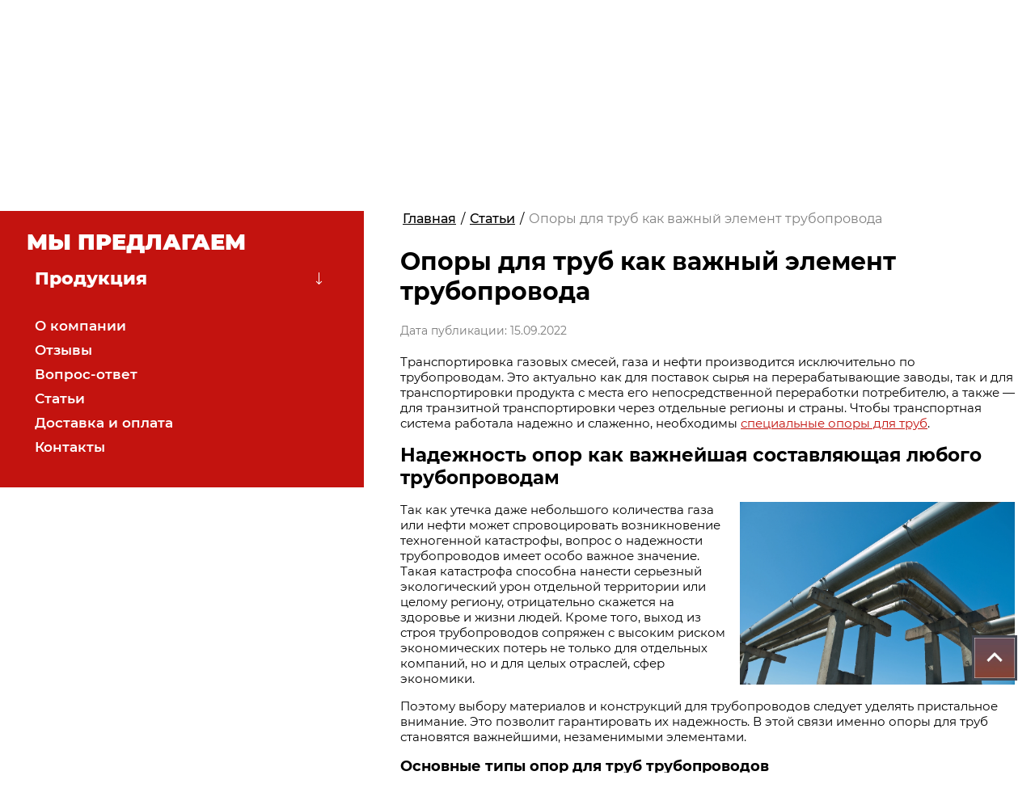

--- FILE ---
content_type: text/html; charset=utf-8
request_url: https://xn--74-6kcikp5cbajm.xn--p1ai/stati/post/opory-dlya-trub-kak-vazhnyj-element-truboprovoda
body_size: 43588
content:
		
	
	




	<!DOCTYPE html>
<html lang='ru'>
<head>
<link rel="preload" href="/g/fonts/montserrat/montserrat-t.woff2" as="font" crossorigin>
<link rel="preload" href="/g/fonts/montserrat/montserrat-t-i.woff2" as="font" crossorigin>
<link rel="preload" href="/g/fonts/montserrat/montserrat-e-l.woff2" as="font" crossorigin>
<link rel="preload" href="/g/fonts/montserrat/montserrat-e-l-i.woff2" as="font" crossorigin>
<link rel="preload" href="/g/fonts/montserrat/montserrat-l.woff2" as="font" crossorigin>
<link rel="preload" href="/g/fonts/montserrat/montserrat-l-i.woff2" as="font" crossorigin>
<link rel="preload" href="/g/fonts/montserrat/montserrat-r.woff2" as="font" crossorigin>
<link rel="preload" href="/g/fonts/montserrat/montserrat-r-i.woff2" as="font" crossorigin>
<link rel="preload" href="/g/fonts/montserrat/montserrat-m.woff2" as="font" crossorigin>
<link rel="preload" href="/g/fonts/montserrat/montserrat-m-i.woff2" as="font" crossorigin>
<link rel="preload" href="/g/fonts/montserrat/montserrat-s-b.woff2" as="font" crossorigin>
<link rel="preload" href="/g/fonts/montserrat/montserrat-s-b-i.woff2" as="font" crossorigin>
<link rel="preload" href="/g/fonts/montserrat/montserrat-b.woff2" as="font" crossorigin>
<link rel="preload" href="/g/fonts/montserrat/montserrat-b-i.woff2" as="font" crossorigin>
<link rel="preload" href="/g/fonts/montserrat/montserrat-e-b.woff2" as="font" crossorigin>
<link rel="preload" href="/g/fonts/montserrat/montserrat-e-b-i.woff2" as="font" crossorigin>
<link rel="preload" href="/g/fonts/montserrat/montserrat-bl.woff2" as="font" crossorigin>
<link rel="preload" href="/g/fonts/montserrat/montserrat-bl-i.woff2" as="font" crossorigin>

<link rel="stylesheet" href="/t/v1056/images/mosaic/designs/design-ip8x5t8rm-1630914497_styles.css" type="text/css"/>
<link rel="stylesheet" href="/t/v1056/images/css/styles_seo.css">
<meta charset="utf-8">
<meta name="robots" content="all">
<title>Опоры для труб как важный элемент трубопровода</title>
<meta name="description" content="Транспортировка газовых смесей, газа и нефти производится исключительно по трубопроводам. Это актуально как для поставок сырья на перерабатывающие заводы, так и для транспортировки продукта с места его непосредственной переработки потребителю.">
<meta name="keywords" content="Опоры для труб как важный элемент трубопровода">
<meta name="viewport" content="width=device-width, initial-scale=1">
<meta name="format-detection" content="telephone=no">


	<meta property="og:image" content="https://xn--74-6kcikp5cbajm.xn--p1ai/d/opengraph.jpg"/>
	<meta property="og:type" content="article"/>
	<meta property="og:title" content="Опоры для труб как важный элемент трубопровода"/>
	<meta property="og:description" content="Транспортировка газовых смесей, газа и нефти производится исключительно по трубопроводам. Это актуально как для поставок сырья на перерабатывающие заводы, так и для транспортировки продукта с места его непосредственной переработки потребителю."/>
	<meta property="og:url" content="https://xn--74-6kcikp5cbajm.xn--p1ai/stati/post/opory-dlya-trub-kak-vazhnyj-element-truboprovoda"/>

<script>
 var mapKeys = {
     google: "",
     yandex: ""
 };
 var mosaicDesignId = 2009504;
 var mosaicDesignPrefix = 'ip8x5t8rm-1630914497';
 var mosaicTimeZone = 'Asia/Tashkent';
</script>


<link rel="stylesheet" href="/g/s3/mosaic/css/ms_site_default.css">
<script src="/g/libs/jquery/1.10.2/jquery.min.js"></script>

 	<script src="/g/s3/mosaic/js/do/do.js?rnd=1768932310"></script>
	<link rel="stylesheet" href="/g/css/styles_articles_tpl.css">
	<link rel="stylesheet" href="/g/s3/mosaic/css/animate.css">
	<link rel="stylesheet" href="/t/v1056/images/mosaic/modules_patch.scss.css?rnd=1768932310">
	<script src="/g/s3/misc/form/1.2.0/s3.form.js"></script>

<meta name="yandex-verification" content="e749c54f162fab1e" />
<meta name='wmail-verification' content='2e59b50d6cfba793fd872fc754746d67' />
<meta name="yandex-verification" content="7c40545a78d96ac1" />
<meta name="google-site-verification" content="CVob-QL097IVglWQoB_msG8KNDMci2FEGr9XiTEn0wM" />

            <!-- 46b9544ffa2e5e73c3c971fe2ede35a5 -->
            <script src='/shared/s3/js/lang/ru.js'></script>
            <script src='/shared/s3/js/common.min.js'></script>
        <link rel='stylesheet' type='text/css' href='/shared/s3/css/calendar.css' /><link rel="stylesheet" href="/g/libs/lightgallery-proxy-to-hs/lightgallery.proxy.to.hs.min.css" media="all" async>
<script src="/g/libs/lightgallery-proxy-to-hs/lightgallery.proxy.to.hs.stub.min.js"></script>
<script src="/g/libs/lightgallery-proxy-to-hs/lightgallery.proxy.to.hs.js" async></script>
<link rel="icon" href="/favicon.svg" type="image/svg+xml">

<!--s3_require-->
<link rel="stylesheet" href="/g/basestyle/1.0.1/articles2/articles2.css" type="text/css"/>
<link rel="stylesheet" href="/g/basestyle/1.0.1/user/user.css" type="text/css"/>
<link rel="stylesheet" href="/g/basestyle/1.0.1/articles2/articles2.blue.css" type="text/css"/>
<script type="text/javascript" src="/g/basestyle/1.0.1/articles2/articles2.js"></script>
<script type="text/javascript" src="/t/v1056/images/js/phones_mask.js"></script>

<link rel="stylesheet" href="/t/images/mosaic/symbols/symbol-ideg5mnug_styles.css" type="text/css"/>
<link rel="stylesheet" href="/g/basestyle/1.0.1/user/user.blue.css" type="text/css"/>
<script type="text/javascript" src="/g/basestyle/1.0.1/user/user.js"></script>
<link rel="stylesheet" href="/t/images/mosaic/symbols/symbol-i4zus2chu_styles.css" type="text/css"/>
<link rel="stylesheet" href="/t/images/mosaic/symbols/symbol-irffb7wdi_styles.css" type="text/css"/>
<link rel="stylesheet" href="/t/images/mosaic/symbols/symbol-i0w3gh8nf_styles.css" type="text/css"/>
<link rel="stylesheet" href="/t/images/mosaic/symbols/symbol-is73of9nw_styles.css" type="text/css"/>
<!--/s3_require-->

<!--s3_goal-->
<script src="/g/s3/goal/1.0.0/s3.goal.js"></script>
<script>new s3.Goal({map:{"2506":{"goal_id":"2506","object_id":"579106","event":"submit","system":"metrika","label":"request","code":"anketa"},"56909":{"goal_id":"56909","object_id":"58178905","event":"submit","system":"metrika","label":"request","code":"anketa"},"57109":{"goal_id":"57109","object_id":"58175105","event":"submit","system":"metrika","label":"request","code":"anketa"},"57309":{"goal_id":"57309","object_id":"58172505","event":"submit","system":"metrika","label":"request","code":"anketa"},"57509":{"goal_id":"57509","object_id":"58168905","event":"submit","system":"metrika","label":"request","code":"anketa"},"57709":{"goal_id":"57709","object_id":"58134305","event":"submit","system":"metrika","label":"request","code":"anketa"},"278106":{"goal_id":"278106","object_id":"16516906","event":"submit","system":"metrika","label":"request","code":"anketa"},"392506":{"goal_id":"392506","object_id":"26466706","event":"submit","system":"metrika","label":"request","code":"anketa"},"408106":{"goal_id":"408106","object_id":"27146506","event":"submit","system":"metrika","label":"request","code":"anketa"},"454906":{"goal_id":"454906","object_id":"30580306","event":"submit","system":"metrika","label":"request","code":"anketa"},"1320909":{"goal_id":"1320909","object_id":"92802709","event":"submit","system":"metrika","label":"request","code":"anketa"},"1322109":{"goal_id":"1322109","object_id":"92984109","event":"submit","system":"metrika","label":"request","code":"anketa"},"1322309":{"goal_id":"1322309","object_id":"92984309","event":"submit","system":"metrika","label":"request","code":"anketa"},"1322509":{"goal_id":"1322509","object_id":"92984509","event":"submit","system":"metrika","label":"request","code":"anketa"}}, goals: [], ecommerce:[]});</script>
<!--/s3_goal-->




			<link id="mosaic-theme-css" rel="stylesheet" href="/t/v1056/images/mosaic/themes/ip8x5t8rm-1630914497_theme-i3ig7l1vo.css">
	
</head>
<body>
<div class='mosaic-wrap'>
<div class='root root--u-ip8x5t8rm' id='ip8x5t8rm_0'>
<div class='section section--u-iblhzv4w2' id='iblhzv4w2_0' data-do-section='{"screen":{"scroll":false,"smooth":true}}'>

<div data-do-animation='[]' class='div div--u-ideg5mnug' id='ideg5mnug_0'>
<div data-do-animation='[{"medias":["screen"],"event":"onScrollIntoView","animation":{"name":"slideInLeft","duration":1,"delay":0,"infinite":false,"loop":false}}]' class='div div--u-iwuh6w0cz' id='iwuh6w0cz_0'>
<div class='div div--u-irzlrhcmw' id='irzlrhcmw_0'>
<a href='/' class='link-universal link-universal--u-i7aqx9hvd' id='i7aqx9hvd_0' data-do-link_universal='{"screen":{"type":"link","popup":"none","eventName":"none","eventElement":"self","eventAction":"","selectedTag":"","linkType":"link","blank":false}}'>
<div class='imageFit imageFit--u-icrwl6xoi' id='icrwl6xoi_0' data-do-image='{"screen":{"objectFit":"contain","lockRatio":true}}'>
<img data-origin-src='/thumb/2/1yU1wekDfupDu9B3_NIoCw/r/d/logo_silver.svg' data-size='0x0' src='/thumb/2/ScCkzpB_9iIKv4VPf34w-w/640r480/d/logo_silver.svg' alt='logo_silver' title='' class='imageFit__img imageFit__img--u-ilss30tt5' id='ilss30tt5_0' />
<div class='imageFit__overlay imageFit__overlay--u-i43ha0oy2' id='i43ha0oy2_0'></div>
<div class='imageFit__zoom imageFit__zoom--u-iw27o84hu' id='iw27o84hu_0'>
<span class='svg_image svg_image--u-iudaq4xb1' id='iudaq4xb1_0' data-do-svg_image='{"screen":{"stretch":true}}'>

</span>
</div>
</div>
<div class='div div--u-ip0xga711' id='ip0xga711_0'>
<div class='text text--u-imot22enq' id='imot22enq_0'>
<span class='text-block-wrap-div' >ООО Завод опор</span>
</div>
<div class='text text--u-i8r1wktqk' id='i8r1wktqk_0'>
<span class='text-block-wrap-div' >Производство конструкций из металла любой сложности</span>
</div>
</div>
</a>
</div>
</div>
<div class='dropdown dropdown--u-izswn361b' id='izswn361b_0' data-do-dropdown='{"screen":{"event":"click","effect":"toggle","duration":"400","direction":"down","horizontalAlignment":"right","verticalAlignment":"top"},"(max-width: 991px)":{"horizontalAlignment":"right"}}'>
<div class='dropdown__wrapper dropdown__wrapper--u-imjcfeyqu' id='imjcfeyqu_0'>
<button type='button' aria-haspopup='true' aria-expanded='false' data-do-animation='[{"medias":["(max-width: 991px)","(max-width: 479px)","(max-width: 767px)"],"event":"onScrollIntoView","animation":{"name":"pulse","duration":1,"delay":3,"infinite":true,"loop":false}}]' class='dropdown__button dropdown__button--u-idk7gmhw9' id='idk7gmhw9_0'>
<span class='svg_image svg_image--u-ibnqb5s5q' id='ibnqb5s5q_0' data-do-svg_image='{"screen":{"stretch":true}}'>
<svg xmlns="http://www.w3.org/2000/svg" viewBox="0 0 3.58 3.58" width="3.58" height="3.58" data-prefix="ik02ievjt"><g data-name="Слой 2"><path d="M.82.13l.53.68a.24.24 0 0 1 .06.11.29.29 0 0 1 0 .13.28.28 0 0 1 0 .13.76.76 0 0 1-.09.09L1 1.48a.24.24 0 0 0 0 .22 3.23 3.23 0 0 0 .38.45 3.23 3.23 0 0 0 .45.38.21.21 0 0 0 .22 0l.19-.26a.28.28 0 0 1 .1-.09.29.29 0 0 1 .13 0h.14a.3.3 0 0 1 .11.06l.68.53a.39.39 0 0 1 .08.1.57.57 0 0 1 0 .14.32.32 0 0 1 0 .14.23.23 0 0 1-.08.12 1.11 1.11 0 0 1-.16.12l-.22.1a1.85 1.85 0 0 1-1.16 0 2.89 2.89 0 0 1-1.05-.73 2.72 2.72 0 0 1-.7-1.11A1.81 1.81 0 0 1 .08.5 1.23 1.23 0 0 1 .19.27.74.74 0 0 1 .31.11.27.27 0 0 1 .43 0h.14a.33.33 0 0 1 .14 0l.1.09zm.31.87L.6.3H.51L.42.41a1.59 1.59 0 0 0-.08.18 1.57 1.57 0 0 0 0 1 2.63 2.63 0 0 0 .64 1 2.63 2.63 0 0 0 1 .64 1.57 1.57 0 0 0 1 0l.17-.08.11-.09V3l-.66-.55h-.07l-.2.28h-.05a.47.47 0 0 1-.54 0 3.23 3.23 0 0 1-.49-.41 3.83 3.83 0 0 1-.41-.48.48.48 0 0 1 0-.54l.28-.21V1zM.82.13z" data-name="Layer 1" class="path-ikv0nl45w"/></g></svg>
</span>
</button>
<div class='dropdown__content-wrapper dropdown__content-wrapper--u-i35zc6eio' id='i35zc6eio_0'>
<div class='dropdown__content dropdown__content--u-i1jilm0s7' id='i1jilm0s7_0'>
<div class='text text--u-ix7u8j7y8' id='ix7u8j7y8_0'>
<span class='text-block-wrap-div' >Звонок менеджеру:</span>
</div>
<div class='list list--u-iv06be31p' id='iv06be31p_0'>
<div class='list__item list__item--u-iz352xdbn' id='iz352xdbn_0'>
<a target='_self' href='tel:+7(351)217-09-07' class='link-universal link-universal--u-ibdcgn774' id='ibdcgn774_0' data-do-link_universal='{"screen":{"type":"link","popup":"none","eventName":"none","eventElement":"self","eventAction":"","selectedTag":"","linkType":"phone","blank":false}}'>
<div class='text text--u-i3v4ljp4o' id='i3v4ljp4o_0'>
<span class='text-block-wrap-div' >+7 (351) 217-09-07</span>
</div>
</a>
<div class='list list--u-ioc052zsq' id='ioc052zsq_0'>
<div class='list__item list__item--u-isai02int' id='isai02int_0'>
<a href='https://t.me/+79925133770' class='link-universal link-universal--u-it3vzr1da' id='it3vzr1da_0' data-do-link_universal='{"screen":{"type":"link","popup":"none","eventName":"none","eventElement":"self","eventAction":"","selectedTag":"","linkType":"link","blank":false}}'>
<span class='svg_image svg_image--u-in7codv5u' id='in7codv5u_0' data-do-svg_image='{"screen":{"stretch":true}}'>
<svg xmlns="http://www.w3.org/2000/svg" width="100" height="100" viewBox="0 0 100 100" shape-rendering="geometricPrecision" text-rendering="geometricPrecision" image-rendering="optimizeQuality" fill-rule="evenodd" clip-rule="evenodd" data-prefix="idsojfw6a"><path d="M40.23 79.11l3.13-10.74c.53.14.97.59 1.39.94.85.7 3.6 2.83 4.08 3.55-1.27.84-7.73 6.02-8.6 6.25zM100 11.99v.76c-.05 1.03-.31 2.07-.54 3.13-.21 1.03-.41 1.75-.63 2.68l-3.67 15.67c-3.88 15.3-7.25 31.8-11.1 47.1-1.23 4.91-1.27 9.44-4.82 11.39-.71.4-1.45.65-2.48.65-3.41 0-4.17-1.27-6.99-3.56L63 84.27c-2.22-1.73-7.47-6.29-9.29-7.51l-10.8 7.96c-1.84 1.38-3.51 2.62-5.35 4.02-.96.72-1.84 1.44-3.21 1.15-1.32-.28-1.96-1.17-2.35-2.35l-5.03-23.09c-.3-1.44-1.58-6.82-1.58-7.8-1.09-.26-5.53-2.35-7-2.96L7.94 49.1c-.62-.29-1.14-.5-1.77-.77L2.82 46.8C.55 45.31 0 43.59 0 41.02c0-2.02 1.61-3.93 3.25-4.76 1.68-.85 9.2-3.13 11.96-4.05l18.07-5.96c4.05-1.35 7.98-2.77 12.01-4 4.08-1.25 7.96-2.59 12.06-3.96l30.13-9.91c3.49-1.17 7.74-3.3 10.92.07 1.12 1.19 1.53 2.36 1.6 3.54zM58.4 41.22l-3.37 3.66c-.64.63-1.12 1.12-1.76 1.76-.33.33-.57.54-.88.87-.39.43-.41.56-.78.98-1.27 1.44-2.49 2.44-4.3 4.49-.29.34-.55.56-.87.88L43.8 56.5c-.39.42-.42.56-.78.98-.92 1.03-2.78 2.62-3.49 3.54-.88 1.14-2.77 8.64-3.37 10.69-.14.45-.28.97-.39 1.37-.21.76-.1.97-.61 1.34 0-.98-.24-1.45-.41-2.32l-3.5-16.04c.69-.16 2.56-1.36 3.32-1.76L58.4 41.22zm.19-.2l-.19.2.19-.2zm0 0zm17.97 46.49c-1.1-.59-13.4-10.87-15.2-12.34L52 67.54c-1.01-.82-5.21-4.1-5.71-4.84.64-.95 5.63-5.81 6.49-6.79L76.79 30.7c1.93-2.38.24-5.11-2.18-5.11-1.16 0-9.59 5.08-11.78 6.19-1 .5-1.98 1.1-2.88 1.62-5.36 3.1-12.24 6.58-17.45 9.69l-14.77 8.09c-.79 0-20.42-9.08-21.68-9.38v-.39c1.04-.08 30.62-9.98 32.99-10.76l52.15-17.19c.78-.26 2.04-.61 2.76-.95 0 1.46-5.86 25.7-6.45 28.12-2.93 12.06-5.79 25.48-8.79 37.31-.4 1.6-2.12 8.47-2.15 9.57z" class="path-idcwddtqa"/></svg>
</span>
</a>
</div>
<div class='list__item list__item--u-isai02int' id='isai02int_1'>
<a href='whatsapp://send?phone=+79925133770' class='link-universal link-universal--u-it3vzr1da' id='it3vzr1da_1' data-do-link_universal='{"screen":{"type":"link","popup":"none","eventName":"none","eventElement":"self","eventAction":"","selectedTag":"","linkType":"link","blank":false}}'>
<span class='svg_image svg_image--u-in7codv5u' id='in7codv5u_1' data-do-svg_image='{"screen":{"stretch":true}}'>
<svg xmlns="http://www.w3.org/2000/svg" width="100" height="100" viewBox="0 0 100 100" shape-rendering="geometricPrecision" text-rendering="geometricPrecision" image-rendering="optimizeQuality" fill-rule="evenodd" clip-rule="evenodd" data-prefix="i8lin8aaq"><path d="M0 48.22v.28c0 5.97.16 8.83 1.84 14.68 1.49 5.18 2.1 5.54 3.97 9.71.36.8.01 1.53-.23 2.59-.79 3.56-4.21 17.6-4.21 20.39 0 1.42 1.5 3.33 4.1 3.33.92 0 1.9-.31 2.81-.51.95-.22 1.85-.43 2.7-.63l16.21-3.7c.61-.04 3.67 1.51 4.68 1.88 8.72 3.21 18.25 4.37 27.62 2.48 5.07-1.02 12.07-3.39 16.38-6.27 3.8-2.55.7-9.76-4.81-6.38-3.79 2.32-8.85 4.01-13.26 4.91-2.74.55-4.49.4-6.51.71-2.59.39-10.13-.82-12.73-1.56-1.88-.53-3.64-1.21-5.33-1.9-5.69-2.31-2.71-2.76-9.48-1.22-1.53.35-3.04.68-4.46 1.01-2.95.7-5.81 1.31-8.74 1.99l2.19-10.3c.35-1.61.8-3.39 1.15-5.11.77-3.81-.37-3.33-2.81-8.94-5.03-11.54-4.05-25.32 2.21-36.18 4.06-7.05 10.25-12.98 17.5-16.68.69-.36 1.19-.51 1.89-.84 3.79-1.83 8.01-2.87 12.4-3.43.83-.1 1.3-.14 2.39-.15 1.11-.01 1.36-.21 2.53-.21 2.19 0 7.3.66 9.26 1.1 10.77 2.37 18.85 8.39 25.26 16.93l2.07 3.21c2.86 5.16 4.49 9.82 5.24 15.84.8 6.28.02 13.17-2.24 18.93-1.23 3.14-2.3 5.46-4.08 8.22-.51.8-1.33 1.75-1.33 2.97 0 2.22 1.69 4.1 4.1 4.1 2.68 0 3.96-2.94 5.04-4.72 3.69-6.09 6.68-15.26 6.68-23.02 0-9.02-1.07-15.44-4.75-22.78-3-5.99-3.59-6.47-7.05-10.92-2.16-2.78-6.47-6.49-9.38-8.6C71.76 4.32 61.29.37 51.56.37c-8.59 0-15.82 1.16-22.59 4.55-1.77.89-4.05 2-5.69 3.1l-8.49 6.75C6.47 23.1 0 35.39 0 48.22z" class="path-i8vx8cqz7"/><path d="M27.15 38.06c0 3.38.25 5.03 1.82 8.14 1.24 2.46 1.67 3 3.1 5.11a54.9 54.9 0 0 0 6.72 8.12c3.07 3.07 6.47 5.8 10.43 7.74 4.01 1.97 9.51 3.9 14.45 3.9 3.32 0 7.91-2.67 9.07-5.38.78-1.81.89-2.98.89-4.97 0-1.28-1.28-1.52-2.28-2.02-1.59-.8-7.43-4.04-9.05-4.04-1.35 0-2.54 2.45-4.05 4.15-1.25 1.4-1.56 2.25-3.09 1.65-6.6-2.58-11.09-6.5-14.93-12.24-.3-.46-1.07-1.51-1.24-2.09-.44-1.46 1.52-2.15 2.7-3.88 2.1-3.08.82-3.56-1.35-8.99-.44-1.11-.79-2.03-1.27-3.01-1.28-2.55-1.49-2.15-5.09-2.15-3.34 0-6.83 6.08-6.83 9.96z" class="path-iqf9z95fn"/></svg>
</span>
</a>
</div>
</div>
</div>
</div>
</div>
</div>
</div>
</div>
<div class='div div--u-i1efbxld2' id='i1efbxld2_0'>
<div class='div div--u-i9axkta4d' id='i9axkta4d_0'>
<div class='div div--u-ilnv64dzs' id='ilnv64dzs_0'>
<div class='div div--u-i93pge25g' id='i93pge25g_0'>
<div class='div div--u-i40czyz4h' id='i40czyz4h_0'>
<div class='div div--u-iij4mnc3l' id='iij4mnc3l_0'>
<a target='_self' href='tel:+7(351)217-09-07' class='link-universal link-universal--u-ihv8514vf' id='ihv8514vf_0' data-do-link_universal='{"screen":{"type":"link","popup":"none","eventName":"none","eventElement":"self","eventAction":"","selectedTag":"","linkType":"phone","blank":false}}'>
<span class='svg_image svg_image--u-izab5abww' id='izab5abww_0' data-do-svg_image='{"screen":{"stretch":true}}'>
<svg xmlns="http://www.w3.org/2000/svg" width="100" height="100" viewBox="0 0 100 100" shape-rendering="geometricPrecision" text-rendering="geometricPrecision" image-rendering="optimizeQuality" fill-rule="evenodd" clip-rule="evenodd" data-prefix="inb36epa2"><path d="M0 34.96c0 2.82.34 6.07.94 8.44.28 1.15.52 1.95.86 3.04.9 2.87 2.1 5.79 3.53 8.38 2.28 4.14 3.01 5.84 5.8 10.02 1.09 1.63 2.19 3.04 3.38 4.64 2.26 3.04 4.84 5.83 7.51 8.5l5.08 4.69c.37.37.67.55 1.07.88 2.26 1.84 4.45 3.57 6.91 5.2 6.49 4.31 17.17 10.64 26.84 11.25h2.92c3.12-.21 6.07-1.14 8.66-3.07 2-1.49 4.48-4.31 6.33-6.16 2.12-2.11 4.27-4.05 4.57-7.95.29-3.61-1.42-6.19-3.78-8.55-2.31-2.31-8.56-8.99-11.06-10.82-2.12-1.56-4.49-2.14-7.23-1.71-1.99.32-3.59 1.55-5.07 2.74-1.93 1.55-3.7 4.1-5.7 5.44-2.87-.67-8.61-6.03-11.27-8.26-2.64-2.21-3.58-5.41-7.28-5.41-2.3 0-3.76 2.79-3.05 4.8 1.23 3.44 11.88 12.11 15.75 14.33l2.81 1.49c2.01.82 4.32 1.83 6.45.37 1.66-1.14 7.22-8.1 9.09-8.1 1.49 0 5.62 4.74 6.79 5.91l4.78 4.78c2.01 1.99 1.69 2.92-.29 4.89-1.88 1.87-4.47 4.99-6.5 6.38-4.1 2.79-9.89.91-13.84-.4-1.16-.39-1.91-.68-2.99-1.11a35.85 35.85 0 0 1-2.99-1.31c-2.81-1.38-5.6-2.95-8.2-4.69-.85-.56-1.73-1.1-2.57-1.72-3.24-2.4-6.45-4.86-9.3-7.7-1.09-1.09-2.24-2.04-3.23-3.21-1.4-1.68-3.23-3.38-5.02-5.72-5.45-7.14-13.28-19.21-13.28-29.5 0-3.73 2.32-5.33 4.64-7.47 1.6-1.47 2.75-3.32 4.65-4.53.76-.49 1.46-.52 2.22-.11 1.92 1.03 7.16 6.85 9.24 8.94 4.46 4.46 2.88 4.44-1.46 8.79-1.75 1.74-4.05 3.2-4.05 5.91 0 1.94 1.72 3.51 3.71 3.51s2.99-1.53 4.05-2.59l4.98-4.97c.44-.44 1.22-1.35 1.51-1.82 1.79-2.85 2.06-6.27.53-9.31-.32-.62-.54-1.06-.97-1.56l-1.17-1.38c-2.52-2.73-8.63-8.84-11.53-11.32-3.67-3.13-9.16-2.31-12.49.67-.48.43-.71.53-1.18.98l-2.34 2.35c-1.64 1.87-4.14 3.72-5.53 5.98C1.21 29.47 0 32.42 0 34.96zm45.7-11.33c0 5.72 5.95 1.72 16.61 9.96.45.35.59.51 1.02.93l1.86 1.85c1.99 2.28 3.28 3.65 4.7 6.63 1.13 2.39 1.93 4.15 2.49 7.08.5 2.62 1.26 4.22 4.18 4.22 1.82 0 3.52-1.76 3.52-3.52 0-2.02-1.63-6.89-2.43-8.9-.97-2.46-3.34-6.37-5.04-8.44l-2.74-3.12c-3.92-3.89-8.83-7.08-14.18-8.86-1.36-.46-5.06-1.54-6.28-1.54-1.96 0-3.71 1.72-3.71 3.71zm.98-20.12c0 6.14 6.63 2.3 20.3 10.17 3.12 1.8 7.04 4.56 9.53 7.07 5.19 5.23 7.79 8 11.32 15.06 2.21 4.43 3.2 7.6 4.28 12.31.19.83.35 2 .6 2.72.96 2.74 4.17 3.38 6.18 1.56.76-.69 1.06-1.59 1.11-2.58v-.62c-.07-1.49-.59-3.13-.94-4.51-.24-.97-.42-1.52-.69-2.43-1.72-5.76-5.43-14.04-9.35-18.78-1.88-2.28-3.67-4.64-5.76-6.74-1.69-1.69-4.69-4.2-6.64-5.66C70.9 6.8 62.49 2.51 55.46.99 54.19.71 51.23 0 50.19 0c-1.76 0-3.51 1.7-3.51 3.51z" class="path-iynflwy0o"/></svg>
</span>
<div class='text text--u-i2l53tlx4' id='i2l53tlx4_0'>
<span class='text-block-wrap-div' ><span style="font-size:18px">+7 (351) 217-09-07</span></span>
</div>
</a>
<div class='list list--u-iptyiem34' id='iptyiem34_0'>
<div class='list__item list__item--u-i2pgwgxyc' id='i2pgwgxyc_0'>
<a target='_blank' href='https://t.me/+79925133770' class='link-universal link-universal--u-iznyazkb5' id='iznyazkb5_0' data-do-link_universal='{"screen":{"type":"link","popup":"none","eventName":"none","eventElement":"self","eventAction":"","selectedTag":"","linkType":"link","blank":true}}'>
<span class='svg_image svg_image--u-ixcycgzc8' id='ixcycgzc8_0' data-do-svg_image='{"screen":{"stretch":true}}'>
<svg xmlns="http://www.w3.org/2000/svg" width="100" height="100" viewBox="0 0 100 100" shape-rendering="geometricPrecision" text-rendering="geometricPrecision" image-rendering="optimizeQuality" fill-rule="evenodd" clip-rule="evenodd" data-prefix="iwpfqxr6c"><path d="M40.23 79.11l3.13-10.74c.53.14.97.59 1.39.94.85.7 3.6 2.83 4.08 3.55-1.27.84-7.73 6.02-8.6 6.25zM100 11.99v.76c-.05 1.03-.31 2.07-.54 3.13-.21 1.03-.41 1.75-.63 2.68l-3.67 15.67c-3.88 15.3-7.25 31.8-11.1 47.1-1.23 4.91-1.27 9.44-4.82 11.39-.71.4-1.45.65-2.48.65-3.41 0-4.17-1.27-6.99-3.56L63 84.27c-2.22-1.73-7.47-6.29-9.29-7.51l-10.8 7.96c-1.84 1.38-3.51 2.62-5.35 4.02-.96.72-1.84 1.44-3.21 1.15-1.32-.28-1.96-1.17-2.35-2.35l-5.03-23.09c-.3-1.44-1.58-6.82-1.58-7.8-1.09-.26-5.53-2.35-7-2.96L7.94 49.1c-.62-.29-1.14-.5-1.77-.77L2.82 46.8C.55 45.31 0 43.59 0 41.02c0-2.02 1.61-3.93 3.25-4.76 1.68-.85 9.2-3.13 11.96-4.05l18.07-5.96c4.05-1.35 7.98-2.77 12.01-4 4.08-1.25 7.96-2.59 12.06-3.96l30.13-9.91c3.49-1.17 7.74-3.3 10.92.07 1.12 1.19 1.53 2.36 1.6 3.54zM58.4 41.22l-3.37 3.66c-.64.63-1.12 1.12-1.76 1.76-.33.33-.57.54-.88.87-.39.43-.41.56-.78.98-1.27 1.44-2.49 2.44-4.3 4.49-.29.34-.55.56-.87.88L43.8 56.5c-.39.42-.42.56-.78.98-.92 1.03-2.78 2.62-3.49 3.54-.88 1.14-2.77 8.64-3.37 10.69-.14.45-.28.97-.39 1.37-.21.76-.1.97-.61 1.34 0-.98-.24-1.45-.41-2.32l-3.5-16.04c.69-.16 2.56-1.36 3.32-1.76L58.4 41.22zm.19-.2l-.19.2.19-.2zm0 0zm17.97 46.49c-1.1-.59-13.4-10.87-15.2-12.34L52 67.54c-1.01-.82-5.21-4.1-5.71-4.84.64-.95 5.63-5.81 6.49-6.79L76.79 30.7c1.93-2.38.24-5.11-2.18-5.11-1.16 0-9.59 5.08-11.78 6.19-1 .5-1.98 1.1-2.88 1.62-5.36 3.1-12.24 6.58-17.45 9.69l-14.77 8.09c-.79 0-20.42-9.08-21.68-9.38v-.39c1.04-.08 30.62-9.98 32.99-10.76l52.15-17.19c.78-.26 2.04-.61 2.76-.95 0 1.46-5.86 25.7-6.45 28.12-2.93 12.06-5.79 25.48-8.79 37.31-.4 1.6-2.12 8.47-2.15 9.57z" class="path-ioncthr8z"/></svg>
</span>
</a>
</div>
<div class='list__item list__item--u-i2pgwgxyc' id='i2pgwgxyc_1'>
<a target='_blank' href='whatsapp://send?phone=+79925133770' class='link-universal link-universal--u-iznyazkb5' id='iznyazkb5_1' data-do-link_universal='{"screen":{"type":"link","popup":"none","eventName":"none","eventElement":"self","eventAction":"","selectedTag":"","linkType":"link","blank":true}}'>
<span class='svg_image svg_image--u-ixcycgzc8' id='ixcycgzc8_1' data-do-svg_image='{"screen":{"stretch":true}}'>
<svg xmlns="http://www.w3.org/2000/svg" width="100" height="100" viewBox="0 0 100 100" shape-rendering="geometricPrecision" text-rendering="geometricPrecision" image-rendering="optimizeQuality" fill-rule="evenodd" clip-rule="evenodd" data-prefix="ipv0i8ltd"><path d="M0 48.22v.28c0 5.97.16 8.83 1.84 14.68 1.49 5.18 2.1 5.54 3.97 9.71.36.8.01 1.53-.23 2.59-.79 3.56-4.21 17.6-4.21 20.39 0 1.42 1.5 3.33 4.1 3.33.92 0 1.9-.31 2.81-.51.95-.22 1.85-.43 2.7-.63l16.21-3.7c.61-.04 3.67 1.51 4.68 1.88 8.72 3.21 18.25 4.37 27.62 2.48 5.07-1.02 12.07-3.39 16.38-6.27 3.8-2.55.7-9.76-4.81-6.38-3.79 2.32-8.85 4.01-13.26 4.91-2.74.55-4.49.4-6.51.71-2.59.39-10.13-.82-12.73-1.56-1.88-.53-3.64-1.21-5.33-1.9-5.69-2.31-2.71-2.76-9.48-1.22-1.53.35-3.04.68-4.46 1.01-2.95.7-5.81 1.31-8.74 1.99l2.19-10.3c.35-1.61.8-3.39 1.15-5.11.77-3.81-.37-3.33-2.81-8.94-5.03-11.54-4.05-25.32 2.21-36.18 4.06-7.05 10.25-12.98 17.5-16.68.69-.36 1.19-.51 1.89-.84 3.79-1.83 8.01-2.87 12.4-3.43.83-.1 1.3-.14 2.39-.15 1.11-.01 1.36-.21 2.53-.21 2.19 0 7.3.66 9.26 1.1 10.77 2.37 18.85 8.39 25.26 16.93l2.07 3.21c2.86 5.16 4.49 9.82 5.24 15.84.8 6.28.02 13.17-2.24 18.93-1.23 3.14-2.3 5.46-4.08 8.22-.51.8-1.33 1.75-1.33 2.97 0 2.22 1.69 4.1 4.1 4.1 2.68 0 3.96-2.94 5.04-4.72 3.69-6.09 6.68-15.26 6.68-23.02 0-9.02-1.07-15.44-4.75-22.78-3-5.99-3.59-6.47-7.05-10.92-2.16-2.78-6.47-6.49-9.38-8.6C71.76 4.32 61.29.37 51.56.37c-8.59 0-15.82 1.16-22.59 4.55-1.77.89-4.05 2-5.69 3.1l-8.49 6.75C6.47 23.1 0 35.39 0 48.22z" class="path-ijpbs5aql"/><path d="M27.15 38.06c0 3.38.25 5.03 1.82 8.14 1.24 2.46 1.67 3 3.1 5.11a54.9 54.9 0 0 0 6.72 8.12c3.07 3.07 6.47 5.8 10.43 7.74 4.01 1.97 9.51 3.9 14.45 3.9 3.32 0 7.91-2.67 9.07-5.38.78-1.81.89-2.98.89-4.97 0-1.28-1.28-1.52-2.28-2.02-1.59-.8-7.43-4.04-9.05-4.04-1.35 0-2.54 2.45-4.05 4.15-1.25 1.4-1.56 2.25-3.09 1.65-6.6-2.58-11.09-6.5-14.93-12.24-.3-.46-1.07-1.51-1.24-2.09-.44-1.46 1.52-2.15 2.7-3.88 2.1-3.08.82-3.56-1.35-8.99-.44-1.11-.79-2.03-1.27-3.01-1.28-2.55-1.49-2.15-5.09-2.15-3.34 0-6.83 6.08-6.83 9.96z" class="path-ivpgphbn9"/></svg>
</span>
</a>
</div>
</div>
</div>
</div>
</div>
</div>
<div class='mosaic-search mosaic-search--u-i9kpegjin' id='i9kpegjin_0' data-do-search='{"screen":{"input":"show","inputWidth":180}}'>
<form action='/search' method='get' class='mosaic-search__form mosaic-search__form--u-i00fu1l0o' id='i00fu1l0o_0'>
<label class='mosaic-search__label mosaic-search__label--u-i9yyfhyqy' id='i9yyfhyqy_0'>
<input name='search' placeholder='Поиск по сайту' class='mosaic-search__input mosaic-search__input--u-irnwx5fro' id='irnwx5fro_0' />
</label>
<button class='mosaic-search__button mosaic-search__button--u-ihc4lcpsp' id='ihc4lcpsp_0'>
<span class='svg_image svg_image--u-ih9n687ws' id='ih9n687ws_0' data-do-svg_image='{"screen":{"stretch":true}}'>
<svg viewBox="0 0 24 24" xmlns="http://www.w3.org/2000/svg" width="24" height="24" data-prefix="ic9bxsxsh"><path d="M21.71 20.29L18 16.61A9 9 0 1 0 16.61 18l3.68 3.68a1 1 0 0 0 1.42 0 1 1 0 0 0 0-1.39zM11 18a7 7 0 1 1 7-7 7 7 0 0 1-7 7z" class="path-ib93gnnef"/></svg>
</span>
</button>
<re-captcha data-captcha="recaptcha"
     data-name="captcha"
     data-sitekey="6LcOAacUAAAAAI2fjf6MiiAA8fkOjVmO6-kZYs8S"
     data-lang="ru"
     data-rsize="invisible"
     data-type="image"
     data-theme="light"></re-captcha></form>
</div>
</div>
<div class='div div--u-i06qgmhup' id='i06qgmhup_0'>
<div class='div div--u-inceuc1tt' id='inceuc1tt_0'>
<span class='svg_image svg_image--u-ip7se5fnc' id='ip7se5fnc_0' data-do-svg_image='{"screen":{"stretch":true}}'>
<svg xmlns="http://www.w3.org/2000/svg" width="100" height="100" viewBox="0 0 100 100" shape-rendering="geometricPrecision" text-rendering="geometricPrecision" image-rendering="optimizeQuality" fill-rule="evenodd" clip-rule="evenodd" data-prefix="i6qf1e9w0"><g fill-rule="nonzero"><path d="M79.75 12.32A42.127 42.127 0 0 0 50 0C26.76 0 7.92 18.84 7.92 42.08c0 11.15 4.44 21.86 12.32 29.75l15.69 15.68a3.83 3.83 0 0 0 2.71 1.13c2.12 0 3.84-1.72 3.84-3.84 0-1.02-.4-2-1.12-2.72L25.68 66.4a34.45 34.45 0 0 1-10.1-24.35C15.58 23.04 30.99 7.63 50 7.63c19 0 34.42 15.41 34.42 34.42 0 9.13-3.64 17.89-10.1 24.35L47.28 93.44a3.83 3.83 0 0 0-1.13 2.71c0 1.02.41 2 1.14 2.72a3.813 3.813 0 0 0 5.42 0l27.04-27.04a42.077 42.077 0 0 0 12.33-29.75 42.1 42.1 0 0 0-12.33-29.76zM50 27.75c4.02 0 7.67 1.63 10.31 4.27a14.55 14.55 0 0 1 4.28 10.32c0 4.04-1.63 7.68-4.27 10.32A14.515 14.515 0 0 1 50 56.94c-4.03 0-7.67-1.63-10.32-4.28a14.533 14.533 0 0 1-4.28-10.32c0-4.03 1.64-7.68 4.28-10.32 2.64-2.64 6.29-4.27 10.32-4.27zm8.28 6.31A11.71 11.71 0 0 0 50 30.64c-3.24 0-6.16 1.31-8.28 3.43a11.654 11.654 0 0 0-3.43 8.27c0 3.24 1.31 6.17 3.43 8.28 2.11 2.12 5.04 3.43 8.28 3.43 3.23 0 6.16-1.31 8.27-3.43a11.66 11.66 0 0 0 3.43-8.28c0-3.23-1.31-6.16-3.42-8.28z" class="path-ii4ek5rjt"/><path d="M69.12 42.35c0-10.56-8.57-19.13-19.12-19.13-10.56 0-19.12 8.57-19.12 19.13 0 10.55 8.56 19.11 19.12 19.11 10.55 0 19.12-8.56 19.12-19.11zM50 29.19c7.26 0 13.15 5.89 13.15 13.15 0 7.27-5.89 13.15-13.15 13.15-7.27 0-13.15-5.88-13.15-13.15 0-7.26 5.88-13.15 13.15-13.15z" class="path-iigcn50fs"/></g></svg>
</span>
<div class='text text--u-iew87sa7m' id='iew87sa7m_0'>
<span class='text-block-wrap-div' >г. Челябинск<br>Ежедневно 09:00-18:00</span>
</div>
</div>
<a target='_self' rel='nofollow' href='mailto:info@zo174.ru' class='link-universal link-universal--u-ioukrvnmx' id='ioukrvnmx_0' data-do-link_universal='{"screen":{"type":"link","popup":"none","eventName":"none","eventElement":"self","eventAction":"","selectedTag":"","linkType":"email","blank":true}}'>
<span class='svg_image svg_image--u-ik89zlzam' id='ik89zlzam_0' data-do-svg_image='{"screen":{"stretch":true}}'>
<svg xmlns="http://www.w3.org/2000/svg" width="100" height="100" viewBox="0 0 100 100" shape-rendering="geometricPrecision" text-rendering="geometricPrecision" image-rendering="optimizeQuality" fill-rule="evenodd" clip-rule="evenodd" data-prefix="ir4c77aod"><path d="M96.15 38.46c-2.12 0-3.84 1.72-3.84 3.85v30.77c0 2.12-1.72 3.84-3.85 3.84H11.54c-2.13 0-3.85-1.72-3.85-3.84V42.31a3.845 3.845 0 0 0-7.69 0v30.77c0 3.05 1.22 5.99 3.39 8.15a11.51 11.51 0 0 0 8.15 3.38l76.92.01c3.06-.01 6-1.23 8.16-3.39s3.38-5.1 3.38-8.15V42.31c0-2.13-1.72-3.85-3.85-3.85zM47.69 60.77c.67.5 1.48.77 2.31.77.83 0 1.64-.27 2.31-.77l45.42-34.08c.96-.72 1.53-1.86 1.53-3.07 0-.57-.13-1.14-.37-1.66-.58-1.18-1.35-2.26-2.28-3.19a11.562 11.562 0 0 0-8.15-3.39H11.54c-3.06.01-6 1.23-8.16 3.39-.92.93-1.69 2.01-2.27 3.19a3.98 3.98 0 0 0-.37 1.66c0 1.21.57 2.35 1.53 3.07l45.42 34.08zM11.54 23.08h76.92c.18-.03.36-.04.54-.04.18 0 .36.01.54.04L50 52.88l-39.54-29.8c.18-.03.36-.04.54-.04.18 0 .36.01.54.04z" fill-rule="nonzero" class="path-izsd32dzh"/></svg>
</span>
<div class='text text--u-i87evdw5r' id='i87evdw5r_0'>
<span class='text-block-wrap-div' >info@zo174.ru</span>
</div>
</a>
<div role='button' data-do-animation='[{"medias":["screen"],"event":"onScrollIntoView","animation":{"name":"flip","duration":1,"delay":0,"infinite":false,"loop":false}}]' class='link-universal link-universal--u-i22l31jh0' id='i22l31jh0_0' data-do-link_universal='{"screen":{"type":"button","popup":"i0w3gh8nf_0","sidepanel":false,"eventName":"none","eventElement":"self","eventAction":"","selectedTag":"","linkType":"link","blank":false}}'>
<div class='text text--u-ijjtifx44' id='ijjtifx44_0'>
<span class='text-block-wrap-div' >Заказать звонок</span>
</div>
</div>
</div>
</div>
</div></div>
<div class='section section--u-ids9b0iie' id='ids9b0iie_0' data-do-section='{"screen":{"scroll":false,"smooth":true}}'>
<div class='div div--u-iqu0xrfgr' id='iqu0xrfgr_0'>
<div class='section section--u-itxrtaky6' id='itxrtaky6_0' data-do-section='{"screen":{"scroll":true,"smooth":true}}'>
<div class='div div--u-iduxvrp1k' id='iduxvrp1k_0'>
<div class='mosaic-s3-include mosaic-s3-include--u-ieq3szmyk' id='ieq3szmyk_0'>
<div itemscope="" itemtype="https://schema.org/BreadcrumbList" style="display: none;"><span itemscope="" itemprop="itemListElement" itemtype="https://schema.org/ListItem"><a itemprop="item" href="/"><span itemprop="name">Главная</span><meta itemprop="position" content="1"></a></span> \ <span itemscope="" itemprop="itemListElement" itemtype="https://schema.org/ListItem"><a itemprop="item" href="/stati"><span itemprop="name">Статьи</span><meta itemprop="position" content="2"></a></span> \ Опоры для труб как важный элемент трубопровода</div></div>
<div data-url='/stati' class='mosaic-crumbs mosaic-crumbs--u-ir35c3hxq' id='ir35c3hxq_0' data-do-crumbs='{"screen":{"delimiter":"\/","mainPageText":""}}'>
<a href="/" class="mosaic-crumbs__item_link mosaic-crumbs__item_link--u-i18pc1k9x" ><span class="text-block-wrap-div">Главная</span></a><span class="mosaic-crumbs__delimiter mosaic-crumbs__delimiter--u-i9zxmir6t">/</span><a href="/stati" class="mosaic-crumbs__item_link mosaic-crumbs__item_link--u-i18pc1k9x"><span class="text-block-wrap-div">Статьи</span></a><span class="mosaic-crumbs__delimiter mosaic-crumbs__delimiter--u-i9zxmir6t">/</span><span class="mosaic-crumbs__last mosaic-crumbs__last--u-i1d2se5b9"><span class="text-block-wrap-div">Опоры для труб как важный элемент трубопровода</span></span>
</div>
<h1 class='page-title page-title--u-ivp1q85fl' id='ivp1q85fl_0'>
Опоры для труб как важный элемент трубопровода
</h1>
<div class='content content--u-iv6683ull' id='iv6683ull_0' data-do-content='{"screen":{"image":true,"gallery":true,"text":true,"headers":true}}'>	
	
	
			
	<style>
		
		
			.g-comment__form{max-width: 600px;}
			.g-rating-edit{max-width: 115px;}
		
			.g-form-field__hint--popup{position: relative;top: auto; left: 0; margin: 10px 0 0;}
			.g-form-field__hint--popup:before{
				top: -6px;
				left: 10px;
				transform: rotate(45deg);
			}
			
			@media (max-width: 1440px){
			}
		
		
		.g-article__name,.g-tags__item, .g-article-years__year{
				color: ;}
	</style>
	
		
		<div class="g-page g-page-article g-page-article--main" data-lenta_id = "1184706" data-enable_calendar = "0" data-calendar_button = "#calendar_button_1184706" data-calendar_selector = "#calendar_1184706" data-pagination_type = "pagination" data-pagination_button_load = "#buttonload_1184706" data-page_url = "/stati/" data-seo = "1" data-multiselect_tags = ".tags_1184706" >
				
			<div class="g-page-article">
	<div class="g-page-article__top-panel">

				
				
		
						<div class="g-page-article__date">Дата публикации: 15.09.2022 </div>
				
				
		
			</div>
	
	<div class="g-page-article__text">
		<p>Транспортировка газовых смесей, газа и нефти производится исключительно по трубопроводам. Это актуально как для поставок сырья на перерабатывающие заводы, так и для транспортировки продукта с места его непосредственной переработки потребителю, а также &mdash; для транзитной транспортировки через отдельные регионы и страны. Чтобы транспортная система работала надежно и слаженно, необходимы <a href="/">специальные опоры для труб</a>.</p>

<h2>Надежность опор как важнейшая составляющая любого трубопроводам</h2>

<p><a class="highslide" href="/d/55279989_2.jpg" onclick="return hs.expand(this)"><img alt="Трубопровод с опорами" src="/d/55279989_2.jpg" style="border-width: 0px; float: right; width: 340px; margin-left: 10px; margin-bottom: 10px;" /></a>Так как утечка даже небольшого количества газа или нефти может спровоцировать возникновение техногенной катастрофы, вопрос о надежности трубопроводов имеет особо важное значение. Такая катастрофа способна нанести серьезный экологический урон отдельной территории или целому региону, отрицательно скажется на здоровье и жизни людей. Кроме того, выход из строя трубопроводов сопряжен с высоким риском экономических потерь не только для отдельных компаний, но и для целых отраслей, сфер экономики.</p>

<p>Поэтому выбору материалов и конструкций для трубопроводов следует уделять пристальное внимание. Это позволит гарантировать их надежность. В этой связи именно опоры для труб становятся важнейшими, незаменимыми элементами.</p>

<h3>Основные типы опор для труб трубопроводов</h3>

<p>Все свободные опоры, применяемые в создании трубопроводов, подразделяются на два типа &mdash; подкладные и подвесные. Подкладные, в свою очередь, имеют три варианта исполнения:</p>

<ul class="seo">
	<li>Роликовые</li>
	<li>Катковые</li>
	<li>Скользящие</li>
</ul>

<p>Последние, в отличие от неподвижных, не обеспечивают статическое крепление. Они дают возможность смещения труб в заданных границах, при этом поддерживая работоспособность и надежность трубопровода в условиях незначительного естественного смещения его составляющих.</p>

<p>Применение скользящих подкладных опор, в свою очередь, обеспечивает возможности продольного и поперечного смещения трубопроводов. Это позволяет значительно снижать нагрузку и увеличивать срок службы системы.</p>

<h3>Особенности конструкции опор для труб и сферы их применения</h3>

<p>Опоры скольжения обладают достаточно простой конструкцией. В ее основе &mdash; металлическое жесткое основание, к которому при помощи специального крепления присоединены держатели для труб. Кроме этого в составе конструкции предусмотрены специальные прокладки. Их роль заключается в обеспечении возможности компенсации продольного перемещения, воспрепятствование истиранию термоизоляции покрытия трубопроводов.</p>
<a class="highslide" href="/d/55035484_2.jpg" onclick="return hs.expand(this)"><img alt="Трубопровод с опорами" src="/d/55035484_2.jpg" style="border-width: 0px; float: right; width: 380px; margin-left: 10px; " /></a>

<p>В ряде случаев эти элементы бывают снабжены специальными, защищающими от коррозии, защитными факторами. Это позволяет существенно увеличить сроки их эксплуатации, гарантировать дополнительную защиту от блуждающих токов.</p>

<p>Чаще всего такие элементы применяются при создании систем внутри тоннелей. В результате появляется возможность поддержания трубы по оси, обеспечения скольжения в пределах допустимых расчетных значений. Двухкатковые или однокатковые специальные опоры ограничивают пределы возможного перемещения составляющих элементов трубопровода.</p>

<p>Также опоры дают возможность поддержать сами трубы и прочие конструктивные элементы систем трубопровода. Их установка производится через определенные расстояния, которое определяется и фиксируется в проектно-технической документации. Это обеспечивает удержание вертикальной нагрузки со стороны не только трубопровода, но и со стороны проходящего через него сырья.</p>

<p>Монтаж этих элементов должен производится с учетом теплового расширения. Для систем, через которые транспортируется сырье с отрицательными температурами, рекомендовано использование опор, оснащенных специальными термозащитными прокладками.</p>
	</div>

	<div class="g-clear"></div>

		
	
	
			<div class="news_slider-wrapper">
		    <div class="news-slider slider-init">
		        		        		        <div class="news_item">
		            		            <div class="news_image">
		                <img src="/thumb/2/ZejL5o1VE1n-xgC5g13-Jg/340c340/d/55470521_2.jpg" alt="Особенности металлоконструкций и области их применения">
		            </div>
		            		            <div class="news_date">14.03.25</div>
		            <a class="news_title" href="/stati/post/osobennosti-metallokonstrukcij-i-oblasti-ih-primeneniya">
		                Особенности металлоконструкций и области их применения
		            </a>
		            <div class="news_body">
		                Металлоконструкциями называют каркасные основы, активно применяемые при возведении сооружений или малоэтажных жилых зданий. Также металлические каркасы востребованы при монтаже линий электропередач, осветительных матч и вышек.
		            </div>
		            <div class="border-element"></div>
		        </div>
		        		        		        		        <div class="news_item">
		            		            <div class="news_image">
		                <img src="/thumb/2/hJ-6ZS-YLOZGTksKBiwT0A/340c340/d/55470535_3.jpg" alt="Классификация конструкций опор для трубопроводов различного назначения">
		            </div>
		            		            <div class="news_date">06.03.25</div>
		            <a class="news_title" href="/stati/post/klassifikaciya-konstrukcij-opor-dlya-truboprovodov-razlichnogo-naznacheniya">
		                Классификация конструкций опор для трубопроводов различного назначения
		            </a>
		            <div class="news_body">
		                Опоры для трубопроводов &ndash; это металлические компоненты, обеспечивающие устойчивость и надёжность трубопроводных систем. Эти элементы воспринимают нагрузки от трубопровода и передают их на основания.
		            </div>
		            <div class="border-element"></div>
		        </div>
		        		        		        		        <div class="news_item">
		            		            <div class="news_image">
		                <img src="/thumb/2/dQA-rkAQwBugw2nGpo2ulQ/340c340/d/55309638_2.jpg" alt="Строительство складов и ангаров из металлоконструкций">
		            </div>
		            		            <div class="news_date">25.02.25</div>
		            <a class="news_title" href="/stati/post/stroitelstvo-skladov-i-angarov-iz-metallokonstrukcij">
		                Строительство складов и ангаров из металлоконструкций
		            </a>
		            <div class="news_body">
		                Производство строительных металлоконструкций по индивидуальному заказу &mdash; трудоемкий и продолжительный процесс, который требует использования спецоборудования, больших производственных мощностей.
		            </div>
		            <div class="border-element"></div>
		        </div>
		        		        		        		        <div class="news_item">
		            		            <div class="news_image">
		                <img src="/thumb/2/vvdg4h2Fm_k3I97VZV-Cgg/340c340/d/54988260_2.jpg" alt="Типы опор для трубопроводов и варианты их использования">
		            </div>
		            		            <div class="news_date">21.08.24</div>
		            <a class="news_title" href="/stati/post/tipy-opor-dlya-truboprovodov-i-varianty-ih-ispolzovaniya">
		                Типы опор для трубопроводов и варианты их использования
		            </a>
		            <div class="news_body">
		                Опора для трубопровода представлена значимым элементом для любой системы коммуникаций. Все потому, что она принимает на себя вес труб с дальнейшим распределением нагрузки по несущим конструкциям и ее передачей почве.
		            </div>
		            <div class="border-element"></div>
		        </div>
		        		        		        		        <div class="news_item">
		            		            <div class="news_image">
		                <img src="/thumb/2/UlBUYdsemx3tgTV1P082jA/340c340/d/55137973_2.jpg" alt="Основные виды строительных металлоконструкций">
		            </div>
		            		            <div class="news_date">13.08.24</div>
		            <a class="news_title" href="/stati/post/osnovnye-vidy-stroitelnyh-metallokonstrukcij">
		                Основные виды строительных металлоконструкций
		            </a>
		            <div class="news_body">
		                Строительные и промышленные элементы, детали и комплекты относят к основным видам металлических конструкций. Они используются в качестве сборочных механизмов или в строительстве ангаров, складов и других быстровозводимых зданий.
		            </div>
		            <div class="border-element"></div>
		        </div>
		        		        		        		        <div class="news_item">
		            		            <div class="news_image">
		                <img src="/thumb/2/Dx4SbiaeqsQ0VV_Dn4mygQ/340c340/d/55138852_2.jpg" alt="Классификация и применение опор трубопроводов">
		            </div>
		            		            <div class="news_date">27.05.24</div>
		            <a class="news_title" href="/stati/post/klassifikaciya-i-primenenie-opor-truboprovodov">
		                Классификация и применение опор трубопроводов
		            </a>
		            <div class="news_body">
		                Процесс прокладки трубопровода любого типа требует применения опорных конструкций. Функция изделий представлена компенсацией магистральных нагрузок с их перераспределением по несущим конструкциям и направлением к земле.
		            </div>
		            <div class="border-element"></div>
		        </div>
		        		        		        		        <div class="news_item">
		            		            <div class="news_image">
		                <img src="/thumb/2/E9njBKm2w-wUpXxf7V5TNQ/340c340/d/54621247_4.jpg" alt="Подвески трубопроводов особенности и предназначение">
		            </div>
		            		            <div class="news_date">17.05.24</div>
		            <a class="news_title" href="/stati/post/podveski-truboprovodov-osobennosti-i-prednaznachenie">
		                Подвески трубопроводов особенности и предназначение
		            </a>
		            <div class="news_body">
		                Вертикальные и горизонтальные трубы крепятся к потолку и перекрытиям зданий с помощью специальных подвесок. Эти крепления необходимы для того, чтобы компенсировать осевые и вертикальные смещения трубопровода.
		            </div>
		            <div class="border-element"></div>
		        </div>
		        		        		    </div>
		</div>
		<script src="/g/libs/owl-carousel/2.3.4/owl.carousel.min.js" charset="utf-8"></script>
	<link rel="stylesheet" href="/g/libs/owl-carousel/2.3.4/owl.carousel.min.css">
	
	
		<script>
		    $(function(){
		        $('.news_slider-wrapper .slider-init').addClass('owl-carousel').owlCarousel({
		            items: 4,
		            margin: 20,
		            autoplay: 0,
		            loop: true,
		            nav: false,
		            dots: true,
		            autoplayTimeout : 6000,
		            autoHeight: true,
		            responsive : {
		                0: {
		                    items: 1,
		                    autoHeight: true,
		                    margin: 0
		                },
		                650 : {
		                    items: 2
		                },
		                
		                960: {
		                	items: 3
		                },
		                
		                1100: {
		                	items: 4
		                }
		            }
		        });
		    });
		</script>
	
	
</div>
		
					</div>
							
	
</div>
</div>
<div data-do-animation='[{"medias":["screen"],"event":"onScrollIntoView","animation":{"name":"slideInLeft","duration":1,"delay":0,"infinite":false,"loop":false}}]' class='div div--u-i7pothdf2' id='i7pothdf2_0'>
<div class='heading heading--u-igxi9j4ik' id='igxi9j4ik_0'>
<span class='text-block-wrap-div' >Мы предлагаем</span>
</div>
<div class='ver-menu ver-menu--u-iq5xgyvql' id='iq5xgyvql_0' data-do-menu_vertical='{"screen":{"mode":"dropdown","toLevel":0,"firstClickOpen":false,"delayIn":200,"delayOut":200,"cancelForward":false}}'>
<ul class='ver-menu__list ver-menu__list--u-iqylkyvl9' id='iqylkyvl9_0'>
<li class='ver-menu__item ver-menu__item--u-ink425wxj ' id='ink425wxj_0'>
<a    class='ver-menu__link ver-menu__link--u-ii0871uzy' id='ii0871uzy_0'>
<span class='ver-menu__text ver-menu__text--u-iuuy0rn9m' id='iuuy0rn9m_0'>
<span class='text-block-wrap-div' >Продукция</span>
</span>
<span class='ver-menu__icon ver-menu__icon--u-iri1w7cgo' id='iri1w7cgo_0'></span>
</a>


    <ul class='ver-menu__sub_list ver-menu__sub_list--u-i1qniteae' id='i1qniteae_0'>
<li class='ver-menu__sub_item ver-menu__sub_item--u-is07g3kun ' id='is07g3kun_0'>
<a   href='/stroitelnye-metallokonstrukcii' class='ver-menu__sub_link ver-menu__sub_link--u-i0cz4663m' id='i0cz4663m_0'>
<span class='ver-menu__sub_text ver-menu__sub_text--u-ihude6oly' id='ihude6oly_0'>
<span class='text-block-wrap-div' >Строительные металлоконструкции</span>
</span>
</a>

    </li>
    <li class='ver-menu__sub_item ver-menu__sub_item--u-is07g3kun ' id='is07g3kun_1'>
<a   href='/metallicheskie-opory-lep' class='ver-menu__sub_link ver-menu__sub_link--u-i0cz4663m' id='i0cz4663m_1'>
<span class='ver-menu__sub_text ver-menu__sub_text--u-ihude6oly' id='ihude6oly_1'>
<span class='text-block-wrap-div' >Металлические опоры ЛЭП</span>
</span>
</a>

    </li>
    <li class='ver-menu__sub_item ver-menu__sub_item--u-is07g3kun ' id='is07g3kun_2'>
<a   href='/prozhektornye-machty-pms' class='ver-menu__sub_link ver-menu__sub_link--u-i0cz4663m' id='i0cz4663m_2'>
<span class='ver-menu__sub_text ver-menu__sub_text--u-ihude6oly' id='ihude6oly_2'>
<span class='text-block-wrap-div' >Прожекторные мачты ПМС</span>
</span>
</a>

    </li>
    <li class='ver-menu__sub_item ver-menu__sub_item--u-is07g3kun ' id='is07g3kun_3'>
<a   href='/molnieotvody-ms' class='ver-menu__sub_link ver-menu__sub_link--u-i0cz4663m' id='i0cz4663m_3'>
<span class='ver-menu__sub_text ver-menu__sub_text--u-ihude6oly' id='ihude6oly_3'>
<span class='text-block-wrap-div' >Молниеотводы МС</span>
</span>
</a>

</li></ul>
        </li></ul>
</div>
<div class='ver-menu ver-menu--u-iwuemyime' id='iwuemyime_0' data-do-menu_vertical='{"screen":{"mode":"dropdown","toLevel":0,"firstClickOpen":false,"delayIn":200,"delayOut":200,"cancelForward":false}}'>
<ul class='ver-menu__list ver-menu__list--u-i695te5bq' id='i695te5bq_0'>
<li class='ver-menu__item ver-menu__item--u-iuudz3yf2 ' id='iuudz3yf2_0'>
<a   href='/o-kompanii' class='ver-menu__link ver-menu__link--u-inl7lz99a' id='inl7lz99a_0'>
<span class='ver-menu__text ver-menu__text--u-ilbr8r36w' id='ilbr8r36w_0'>
<span class='text-block-wrap-div' >О компании</span>
</span>
</a>


    </li>
    <li class='ver-menu__item ver-menu__item--u-iuudz3yf2 ' id='iuudz3yf2_1'>
<a   href='/otzyvy' class='ver-menu__link ver-menu__link--u-inl7lz99a' id='inl7lz99a_1'>
<span class='ver-menu__text ver-menu__text--u-ilbr8r36w' id='ilbr8r36w_1'>
<span class='text-block-wrap-div' >Отзывы</span>
</span>
</a>


    </li>
    <li class='ver-menu__item ver-menu__item--u-iuudz3yf2 ' id='iuudz3yf2_2'>
<a   href='/vopros-otvet' class='ver-menu__link ver-menu__link--u-inl7lz99a' id='inl7lz99a_2'>
<span class='ver-menu__text ver-menu__text--u-ilbr8r36w' id='ilbr8r36w_2'>
<span class='text-block-wrap-div' >Вопрос-ответ</span>
</span>
</a>


    </li>
    <li class='ver-menu__item ver-menu__item--u-iuudz3yf2 is-current' id='iuudz3yf2_3'>
<a   href='/stati' class='ver-menu__link ver-menu__link--u-inl7lz99a' id='inl7lz99a_3'>
<span class='ver-menu__text ver-menu__text--u-ilbr8r36w' id='ilbr8r36w_3'>
<span class='text-block-wrap-div' >Статьи</span>
</span>
</a>


    </li>
    <li class='ver-menu__item ver-menu__item--u-iuudz3yf2 ' id='iuudz3yf2_4'>
<a   href='/dostavka-i-oplata' class='ver-menu__link ver-menu__link--u-inl7lz99a' id='inl7lz99a_4'>
<span class='ver-menu__text ver-menu__text--u-ilbr8r36w' id='ilbr8r36w_4'>
<span class='text-block-wrap-div' >Доставка и оплата</span>
</span>
</a>


    </li>
    <li class='ver-menu__item ver-menu__item--u-iuudz3yf2 ' id='iuudz3yf2_5'>
<a   href='/kontakty' class='ver-menu__link ver-menu__link--u-inl7lz99a' id='inl7lz99a_5'>
<span class='ver-menu__text ver-menu__text--u-ilbr8r36w' id='ilbr8r36w_5'>
<span class='text-block-wrap-div' >Контакты</span>
</span>
</a>


</li></ul>
</div>
</div>
</div>
<div data-do-animation='[]' class='section section--u-i5476s9dw' id='i5476s9dw_0' data-do-section='{"screen":{"scroll":false,"smooth":true}}'></div>
</div>

<div class='section section--u-i4zus2chu' id='i4zus2chu_0' data-do-section='{"screen":{"scroll":false,"smooth":true}}'>
<div data-do-animation='[{"medias":["screen"],"event":"onScrollIntoView","animation":{"name":"slideInUp","duration":1,"delay":0,"infinite":false,"loop":false}}]' class='heading heading--u-iy6x9520y' id='iy6x9520y_0'>
<span class='text-block-wrap-div' >изготовление металлоконструкций на заказ</span>
</div>
<div class='div div--u-ik18wji5q' id='ik18wji5q_0'></div>
<div data-do-animation='[{"medias":["screen"],"event":"onScrollIntoView","animation":{"name":"slideInRight","duration":1,"delay":0,"infinite":false,"loop":false}}]' class='blocklist blocklist--u-ij083x4my' id='ij083x4my_0' data-do-blocklist='{"screen":{"slider":false,"sameHeight":true,"horizontalAlign":"flex-start","effect":"slide","loop":true,"returnToFirst":false,"speed":500,"direction":"horizontal","dotsType":"points","swipe":true,"lastSlideArrow":false,"center":false,"column":3,"columnGroup":1,"controlsGroup":false,"autoplay":false,"delay":5000,"childrenAsync":false,"isMarquee":true,"marquee":{"direction":"left","scrollSpeed":35,"hoverStop":true}},"(min-width: 1280px)":{"isMarquee":true,"marquee":{"direction":"left","scrollSpeed":35,"hoverStop":true},"column":4,"direction":"horizontal"},"(max-width: 991px)":{"isMarquee":false,"marquee":{"direction":"left","scrollSpeed":35,"hoverStop":true},"column":2,"direction":"horizontal"},"(max-width: 767px)":{"isMarquee":true,"marquee":{"direction":"left","scrollSpeed":35,"hoverStop":true},"column":1,"direction":"horizontal"},"(max-width: 479px)":{"isMarquee":false,"marquee":{"direction":"left","scrollSpeed":35,"hoverStop":true}}}'>
<div class='blocklist__items_wrapper blocklist__items_wrapper--u-ih7q5pm14' id='ih7q5pm14_0'>
<div class='blocklist__list blocklist__list--u-icsflhof1' id='icsflhof1_0'>
<div class='blocklist__item__outer blocklist__item__outer--u-i55asxk3u' id='i55asxk3u_0'>
<div data-do-animation='[]' class='blocklist__item blocklist__item--u-it8gfqsqp' id='it8gfqsqp_0'>
<a href='/' class='link-universal link-universal--u-io677ui1e' id='io677ui1e_0' data-do-link_universal='{"screen":{"type":"link","popup":"none","eventName":"none","eventElement":"self","eventAction":"","selectedTag":"","linkType":"link","blank":false}}'>
<div class='blocklist__item_title blocklist__item_title--u-ip61prhje' id='ip61prhje_0'>
<span class='text-block-wrap-div' >Металлокаркасы зданий</span>
</div>
<div class='imageFit imageFit--u-im4gox0cb' id='im4gox0cb_0' data-do-image='{"screen":{"objectFit":"cover","lockRatio":true,"maxHeight":900,"maxWidth":900}}'>
<img data-origin-src='/thumb/2/N9cSrcTG5uJoF3fQAoy2jQ/r/d/54560251_3.jpg' data-size='800x547' src='/thumb/2/l8BRfvzljlkbhS4EjDMO-g/900r900/d/54560251_3.jpg' alt='54560251_3' title='' class='imageFit__img imageFit__img--u-iz61m6i9e' id='iz61m6i9e_0' />
<div class='imageFit__overlay imageFit__overlay--u-ipcmokyh1' id='ipcmokyh1_0'></div>
<div class='imageFit__zoom imageFit__zoom--u-idu1on66x' id='idu1on66x_0'>
<span class='svg_image svg_image--u-i896vear0' id='i896vear0_0' data-do-svg_image='{"screen":{"stretch":true}}'>

</span>
</div>
</div>
</a>
</div>
</div>
<div class='blocklist__item__outer blocklist__item__outer--u-i55asxk3u' id='i55asxk3u_1'>
<div data-do-animation='[]' class='blocklist__item blocklist__item--u-it8gfqsqp' id='it8gfqsqp_1'>
<a href='/' class='link-universal link-universal--u-io677ui1e' id='io677ui1e_1' data-do-link_universal='{"screen":{"type":"link","popup":"none","eventName":"none","eventElement":"self","eventAction":"","selectedTag":"","linkType":"link","blank":false}}'>
<div class='blocklist__item_title blocklist__item_title--u-ip61prhje' id='ip61prhje_1'>
<span class='text-block-wrap-div' >Колонны</span>
</div>
<div class='imageFit imageFit--u-im4gox0cb' id='im4gox0cb_1' data-do-image='{"screen":{"objectFit":"cover","lockRatio":true,"maxHeight":900,"maxWidth":900}}'>
<img data-origin-src='/thumb/2/QMQxiF0U3rCkFmJ5fyOFbg/r/d/54457625_3.jpg' data-size='800x533' src='/thumb/2/-l-UHc2t3SJC6lIM3-F1OA/900r900/d/54457625_3.jpg' alt='54457625_3' title='' class='imageFit__img imageFit__img--u-iz61m6i9e' id='iz61m6i9e_1' />
<div class='imageFit__overlay imageFit__overlay--u-ipcmokyh1' id='ipcmokyh1_1'></div>
<div class='imageFit__zoom imageFit__zoom--u-idu1on66x' id='idu1on66x_1'>
<span class='svg_image svg_image--u-i896vear0' id='i896vear0_1' data-do-svg_image='{"screen":{"stretch":true}}'>

</span>
</div>
</div>
</a>
</div>
</div>
<div class='blocklist__item__outer blocklist__item__outer--u-i55asxk3u' id='i55asxk3u_2'>
<div data-do-animation='[]' class='blocklist__item blocklist__item--u-it8gfqsqp' id='it8gfqsqp_2'>
<a href='/' class='link-universal link-universal--u-io677ui1e' id='io677ui1e_2' data-do-link_universal='{"screen":{"type":"link","popup":"none","eventName":"none","eventElement":"self","eventAction":"","selectedTag":"","linkType":"link","blank":false}}'>
<div class='blocklist__item_title blocklist__item_title--u-ip61prhje' id='ip61prhje_2'>
<span class='text-block-wrap-div' >Фермы</span>
</div>
<div class='imageFit imageFit--u-im4gox0cb' id='im4gox0cb_2' data-do-image='{"screen":{"objectFit":"cover","lockRatio":true,"maxHeight":900,"maxWidth":900}}'>
<img data-origin-src='/thumb/2/li2VzVX6JyV8nLa4T0qTWg/r/d/54543115_3.jpg' data-size='800x532' src='/thumb/2/Y_oRjMefYLo2_dvNsbbjJg/900r900/d/54543115_3.jpg' alt='54543115_3' title='' class='imageFit__img imageFit__img--u-iz61m6i9e' id='iz61m6i9e_2' />
<div class='imageFit__overlay imageFit__overlay--u-ipcmokyh1' id='ipcmokyh1_2'></div>
<div class='imageFit__zoom imageFit__zoom--u-idu1on66x' id='idu1on66x_2'>
<span class='svg_image svg_image--u-i896vear0' id='i896vear0_2' data-do-svg_image='{"screen":{"stretch":true}}'>

</span>
</div>
</div>
</a>
</div>
</div>
<div class='blocklist__item__outer blocklist__item__outer--u-i55asxk3u' id='i55asxk3u_3'>
<div data-do-animation='[]' class='blocklist__item blocklist__item--u-it8gfqsqp' id='it8gfqsqp_3'>
<a href='/' class='link-universal link-universal--u-io677ui1e' id='io677ui1e_3' data-do-link_universal='{"screen":{"type":"link","popup":"none","eventName":"none","eventElement":"self","eventAction":"","selectedTag":"","linkType":"link","blank":false}}'>
<div class='blocklist__item_title blocklist__item_title--u-ip61prhje' id='ip61prhje_3'>
<span class='text-block-wrap-div' >Балки</span>
</div>
<div class='imageFit imageFit--u-im4gox0cb' id='im4gox0cb_3' data-do-image='{"screen":{"objectFit":"cover","lockRatio":true,"maxHeight":900,"maxWidth":900}}'>
<img data-origin-src='/thumb/2/7LyhwpC3fcFiSt2JeDB8cQ/r/d/54145710_3.jpg' data-size='800x533' src='/thumb/2/jgqwZhFYJqQxVGXwZUiYcA/900r900/d/54145710_3.jpg' alt='54145710_3' title='' class='imageFit__img imageFit__img--u-iz61m6i9e' id='iz61m6i9e_3' />
<div class='imageFit__overlay imageFit__overlay--u-ipcmokyh1' id='ipcmokyh1_3'></div>
<div class='imageFit__zoom imageFit__zoom--u-idu1on66x' id='idu1on66x_3'>
<span class='svg_image svg_image--u-i896vear0' id='i896vear0_3' data-do-svg_image='{"screen":{"stretch":true}}'>

</span>
</div>
</div>
</a>
</div>
</div>
<div class='blocklist__item__outer blocklist__item__outer--u-i55asxk3u' id='i55asxk3u_4'>
<div data-do-animation='[]' class='blocklist__item blocklist__item--u-it8gfqsqp' id='it8gfqsqp_4'>
<a href='/' class='link-universal link-universal--u-io677ui1e' id='io677ui1e_4' data-do-link_universal='{"screen":{"type":"link","popup":"none","eventName":"none","eventElement":"self","eventAction":"","selectedTag":"","linkType":"link","blank":false}}'>
<div class='blocklist__item_title blocklist__item_title--u-ip61prhje' id='ip61prhje_4'>
<span class='text-block-wrap-div' >Прогоны, связи</span>
</div>
<div class='imageFit imageFit--u-im4gox0cb' id='im4gox0cb_4' data-do-image='{"screen":{"objectFit":"cover","lockRatio":true,"maxHeight":900,"maxWidth":900}}'>
<img data-origin-src='/thumb/2/_UzB-3MV6IgjVjtXi6mUkw/r/d/54543949_3.jpg' data-size='800x431' src='/thumb/2/hn2A1lX5j36uXXzIFAWHFw/900r900/d/54543949_3.jpg' alt='54543949_3' title='' class='imageFit__img imageFit__img--u-iz61m6i9e' id='iz61m6i9e_4' />
<div class='imageFit__overlay imageFit__overlay--u-ipcmokyh1' id='ipcmokyh1_4'></div>
<div class='imageFit__zoom imageFit__zoom--u-idu1on66x' id='idu1on66x_4'>
<span class='svg_image svg_image--u-i896vear0' id='i896vear0_4' data-do-svg_image='{"screen":{"stretch":true}}'>

</span>
</div>
</div>
</a>
</div>
</div>
<div class='blocklist__item__outer blocklist__item__outer--u-i55asxk3u' id='i55asxk3u_5'>
<div data-do-animation='[]' class='blocklist__item blocklist__item--u-it8gfqsqp' id='it8gfqsqp_5'>
<a href='/' class='link-universal link-universal--u-io677ui1e' id='io677ui1e_5' data-do-link_universal='{"screen":{"type":"link","popup":"none","eventName":"none","eventElement":"self","eventAction":"","selectedTag":"","linkType":"link","blank":false}}'>
<div class='blocklist__item_title blocklist__item_title--u-ip61prhje' id='ip61prhje_5'>
<span class='text-block-wrap-div' >Стойки</span>
</div>
<div class='imageFit imageFit--u-im4gox0cb' id='im4gox0cb_5' data-do-image='{"screen":{"objectFit":"cover","lockRatio":true,"maxHeight":900,"maxWidth":900}}'>
<img data-origin-src='/thumb/2/82gbsH3f5AyXeofOd6jVbQ/r/d/54459231_3.jpg' data-size='800x533' src='/thumb/2/orrCm3IURrCYGSLNVvyTwQ/900r900/d/54459231_3.jpg' alt='54459231_3' title='' class='imageFit__img imageFit__img--u-iz61m6i9e' id='iz61m6i9e_5' />
<div class='imageFit__overlay imageFit__overlay--u-ipcmokyh1' id='ipcmokyh1_5'></div>
<div class='imageFit__zoom imageFit__zoom--u-idu1on66x' id='idu1on66x_5'>
<span class='svg_image svg_image--u-i896vear0' id='i896vear0_5' data-do-svg_image='{"screen":{"stretch":true}}'>

</span>
</div>
</div>
</a>
</div>
</div>
</div>
</div>
<div class='blocklist__arrows_wrapper blocklist__arrows_wrapper--u-is332z8be' id='is332z8be_0'>
<div class='blocklist__arrows blocklist__arrows--u-i4r4qucc2' id='i4r4qucc2_0'>
<div class='blocklist__arrow--prev blocklist__arrow--prev--u-itp3pp0o8' id='itp3pp0o8_0'></div>
<div class='blocklist__arrow--next blocklist__arrow--next--u-ir7ow2zh3' id='ir7ow2zh3_0'></div>
</div>
</div>
<div class='blocklist__pagination_wrapper blocklist__pagination_wrapper--u-i60990za9' id='i60990za9_0'>
<div class='blocklist__page blocklist__page--u-ike37qpp8 is-removed' id='ike37qpp8_0'>
<div class='blocklist__page--active blocklist__page--active--u-i3zeym5tt' id='i3zeym5tt_0'>
<div class='blocklist__page--bullet1 blocklist__page--bullet1--u-i5j3teqqk' id='i5j3teqqk_0'></div>
<div class='blocklist__page--bullet1 blocklist__page--bullet1--u-i5j3teqqk' id='i5j3teqqk_1'></div>
<div class='blocklist__page--bullet1 blocklist__page--bullet1--u-i5j3teqqk' id='i5j3teqqk_2'></div>
<div class='blocklist__page--bullet1 blocklist__page--bullet1--u-i5j3teqqk' id='i5j3teqqk_3'></div>
<div class='blocklist__page--bullet1 blocklist__page--bullet1--u-i5j3teqqk' id='i5j3teqqk_4'></div>
<div class='blocklist__page--bullet1 blocklist__page--bullet1--u-i5j3teqqk' id='i5j3teqqk_5'></div>
</div>
<div class='blocklist__page--delimiter blocklist__page--delimiter--u-iyinpbyhu' id='iyinpbyhu_0'>
<span class='text-block-wrap-div' >/</span>
</div>
<div class='blocklist__page--amount blocklist__page--amount--u-i16w1o44d' id='i16w1o44d_0'>
<span class='text-block-wrap-div' >6</span>
</div>
</div>
<div class='blocklist__pagination blocklist__pagination--u-if0moas8u' id='if0moas8u_0'>
<div class='blocklist__pagination_item blocklist__pagination_item--u-i85y9p00y' id='i85y9p00y_0'></div>
<div class='blocklist__pagination_item blocklist__pagination_item--u-i85y9p00y' id='i85y9p00y_1'></div>
<div class='blocklist__pagination_item blocklist__pagination_item--u-i85y9p00y' id='i85y9p00y_2'></div>
<div class='blocklist__pagination_item blocklist__pagination_item--u-i85y9p00y' id='i85y9p00y_3'></div>
<div class='blocklist__pagination_item blocklist__pagination_item--u-i85y9p00y' id='i85y9p00y_4'></div>
<div class='blocklist__pagination_item blocklist__pagination_item--u-i85y9p00y' id='i85y9p00y_5'></div>
</div>
</div>
<div class='blocklist__controls_container blocklist__controls_container--u-i4i0ozky6 is-removed' id='i4i0ozky6_0'>
<div class='blocklist__controls_wrapper blocklist__controls_wrapper--u-icn1bzsgo' id='icn1bzsgo_0'>
<div class='blocklist__control_arrows blocklist__control_arrows--u-i7saye7tw' id='i7saye7tw_0'>
<div class='blocklist__arrow--prev2 blocklist__arrow--prev2--u-ikn2y1mhj' id='ikn2y1mhj_0'></div>
<div class='blocklist__arrow--next2 blocklist__arrow--next2--u-icy1sgth7' id='icy1sgth7_0'></div>
</div>
<div class='blocklist__control_pagination_container blocklist__control_pagination_container--u-ix6amu87f' id='ix6amu87f_0'>
<div class='blocklist__page2 blocklist__page2--u-ir9rvwdz8 is-removed' id='ir9rvwdz8_0'>
<div class='blocklist__page--active2 blocklist__page--active2--u-it1wrdfwv' id='it1wrdfwv_0'>
<div class='blocklist__page--bullet2 blocklist__page--bullet2--u-ixfpncjns' id='ixfpncjns_0'></div>
<div class='blocklist__page--bullet2 blocklist__page--bullet2--u-ixfpncjns' id='ixfpncjns_1'></div>
<div class='blocklist__page--bullet2 blocklist__page--bullet2--u-ixfpncjns' id='ixfpncjns_2'></div>
<div class='blocklist__page--bullet2 blocklist__page--bullet2--u-ixfpncjns' id='ixfpncjns_3'></div>
<div class='blocklist__page--bullet2 blocklist__page--bullet2--u-ixfpncjns' id='ixfpncjns_4'></div>
<div class='blocklist__page--bullet2 blocklist__page--bullet2--u-ixfpncjns' id='ixfpncjns_5'></div>
</div>
<div class='blocklist__page--delimiter2 blocklist__page--delimiter2--u-i8wmgq919' id='i8wmgq919_0'>
<span class='text-block-wrap-div' >/</span>
</div>
<div class='blocklist__page--amount2 blocklist__page--amount2--u-ixp7uf2t9' id='ixp7uf2t9_0'>
<span class='text-block-wrap-div' >6</span>
</div>
</div>
<div class='blocklist__pagination2 blocklist__pagination2--u-imid7zgvy' id='imid7zgvy_0'>
<div class='blocklist__pagination_item2 blocklist__pagination_item2--u-iorct9cib' id='iorct9cib_0'></div>
<div class='blocklist__pagination_item2 blocklist__pagination_item2--u-iorct9cib' id='iorct9cib_1'></div>
<div class='blocklist__pagination_item2 blocklist__pagination_item2--u-iorct9cib' id='iorct9cib_2'></div>
<div class='blocklist__pagination_item2 blocklist__pagination_item2--u-iorct9cib' id='iorct9cib_3'></div>
<div class='blocklist__pagination_item2 blocklist__pagination_item2--u-iorct9cib' id='iorct9cib_4'></div>
<div class='blocklist__pagination_item2 blocklist__pagination_item2--u-iorct9cib' id='iorct9cib_5'></div>
</div>
</div>
</div>
</div>
</div>
</div></div>

<div class='section section--u-irffb7wdi' id='irffb7wdi_0' data-do-section='{"screen":{"scroll":false,"smooth":true}}'>
<div class='mosaic-s3-include mosaic-s3-include--u-igk974oup' id='igk974oup_0'>
<script src="https://yastatic.net/share2/share.js"></script>
<div class="ya-share2" data-curtain data-shape="round" data-services="vkontakte,odnoklassniki,telegram,twitter,viber,whatsapp"></div>

    <div itemscope itemtype="http://schema.org/Organization" class="contacts_schema">
                    <meta itemprop="image" content="/thumb/2/1yU1wekDfupDu9B3_NIoCw/r/d/logo_silver.svg">
                
        <span itemprop="name" class="company">Завод Опор</span>
        
                    <div itemprop="address" itemscope itemtype="http://schema.org/PostalAddress" class="address">
                <span itemprop="streetAddress" class="street">шоссе Металлургов, 88/5, офис 405, а/я 5107</span>
                                    <span itemprop="postalCode">454052</span>
                                                    <span itemprop="addressLocality">Челябинск</span>
                            </div>
        
                    <span itemprop="telephone">+7 (351) 217-09-07​​​​​​​</span>
        
                    <span itemprop="email">info@zo174.ru</span>
            </div>
</div>
<div class='div div--u-izy78jvre' id='izy78jvre_0'></div>
<div data-do-animation='[{"medias":["screen"],"event":"onScrollIntoView","animation":{"name":"slideInUp","duration":1,"delay":0,"infinite":false,"loop":false}}]' class='container container--u-ii56tqf93' id='ii56tqf93_0'>
<div class='div div--u-ifmfwju2c' id='ifmfwju2c_0'>
<div class='div div--u-ija7tu63s' id='ija7tu63s_0'>
<span class='svg_image svg_image--u-ihg5fp9bc' id='ihg5fp9bc_0' data-do-svg_image='{"screen":{"stretch":true}}'>
<svg xmlns="http://www.w3.org/2000/svg" width="500" height="500" viewBox="0 0 500 500" xmlns:xlink="http://www.w3.org/1999/xlink" shape-rendering="geometricPrecision" text-rendering="geometricPrecision" image-rendering="optimizeQuality" fill-rule="evenodd" clip-rule="evenodd" data-prefix="i1wxhebh5"><defs><linearGradient id="i1wxhebh5-b" gradientUnits="userSpaceOnUse" x1="152.12" y1="202.1" x2="347.75" y2="202.1"><stop offset="0" class="stop-i1uye8oq0"/><stop offset="1" class="stop-in7cxp7j7"/></linearGradient><linearGradient id="i1wxhebh5-a" gradientUnits="userSpaceOnUse" x1="122.06" y1="329.86" x2="377.59" y2="74.33"><stop offset="0" class="stop-ifspnwrap"/><stop offset=".31" class="stop-i1f918w3v"/><stop offset=".659" class="stop-iyjoz96k0"/><stop offset="1" class="stop-i2nc8qvsl"/></linearGradient><linearGradient id="i1wxhebh5-e" gradientUnits="userSpaceOnUse" xlink:href="#i1wxhebh5-a" x1="69.23" y1="202.1" x2="430.64" y2="202.1"/><linearGradient id="i1wxhebh5-d" gradientUnits="userSpaceOnUse" xlink:href="#i1wxhebh5-b" x1="87.58" y1="333.84" x2="319.45" y2="333.84"/><linearGradient id="i1wxhebh5-c" gradientUnits="userSpaceOnUse" xlink:href="#i1wxhebh5-b" x1="202.3" y1="348.21" x2="412.29" y2="348.21"/><radialGradient id="i1wxhebh5-g" gradientUnits="userSpaceOnUse" gradientTransform="scale(.99954 .99955)" cx="250" cy="202.12" r="97.75" fx="250" fy="202.12"><stop offset="0" class="stop-i1mm4o3iv"/><stop offset=".812" class="stop-ietzqw0ua"/><stop offset="1" class="stop-ibbsmbp2n"/></radialGradient><linearGradient id="i1wxhebh5-f" gradientUnits="userSpaceOnUse" x1="74.09" y1="202.1" x2="425.56" y2="202.1"><stop offset="0" class="stop-iq0msdu9d"/><stop offset=".09" class="stop-iwo9jccnu"/><stop offset=".361" class="stop-i08er5mdb"/><stop offset=".78" class="stop-istluq89n"/><stop offset=".929" class="stop-ilmoooy8d"/><stop offset="1" class="stop-i8ltacek4"/></linearGradient></defs><g fill-rule="nonzero"><path d="M294.83 196.75L412.34 500l-91.96-47.48-29.95 38.51-87.98-282.35z" class="path-iwm2mfyyi"/><path d="M228.47 187.13L87.69 480.31l95.38-40.17 26.83 40.72 109.73-274.63z" class="path-i7icyv8je"/></g><path d="M453.25 202.12c0 15.16-15.12 28.47-18.26 42.66-3.24 14.68 4.73 33.11-1.5 46.4-6.34 13.53-25.71 19.12-34.75 30.75-9.13 11.73-9.81 31.85-21.26 41.24-11.45 9.38-31.28 6.1-44.63 12.71-13.18 6.52-22.59 24.34-37.2 27.74-14.17 3.32-30.49-8.4-45.65-8.4s-31.46 11.7-45.65 8.4c-14.61-3.4-24.02-21.22-37.2-27.74-13.35-6.61-33.18-3.33-44.63-12.71-11.45-9.39-12.16-29.51-21.26-41.24-9.04-11.63-28.41-17.25-34.75-30.77-6.23-13.27 1.74-31.7-1.5-46.38-3.14-14.19-18.26-27.5-18.26-42.66 0-15.17 15.12-28.47 18.26-42.66 3.24-14.68-4.73-33.12 1.5-46.4 6.34-13.53 25.71-19.12 34.75-30.77 9.13-11.74 9.81-31.85 21.26-41.25 11.45-9.37 31.28-6.1 44.63-12.71 13.18-6.52 22.59-24.34 37.2-27.74 14.17-3.31 30.49 8.4 45.65 8.4S281.48-2.7 295.65.59c14.61 3.4 24.02 21.22 37.2 27.74 13.33 6.61 33.18 3.34 44.63 12.71 11.45 9.4 12.13 29.51 21.26 41.25 9.04 11.63 28.38 17.24 34.75 30.77 6.23 13.26-1.74 31.7 1.5 46.37 3.14 14.24 18.26 27.52 18.26 42.69z" fill-rule="nonzero" class="path-idanlknlm"/><path d="M430.71 202.12c0 99.78-80.91 180.7-180.71 180.7-99.8 0-180.71-80.9-180.71-180.7 0-99.8 80.91-180.71 180.71-180.71 99.8.02 180.71 80.93 180.71 180.71z" fill-rule="nonzero" class="path-izeo5j9rd"/><path d="M430.71 202.12c0 99.78-80.91 180.7-180.71 180.7-99.8 0-180.71-80.9-180.71-180.7 0-99.8 80.91-180.71 180.71-180.71 99.8.02 180.71 80.93 180.71 180.71z" fill-rule="nonzero" class="path-i3px8ibcr"/><path d="M425.71 202.12c0 97.04-78.67 175.71-175.71 175.71S74.29 299.16 74.29 202.12 152.96 26.41 250 26.41s175.71 78.67 175.71 175.71z" fill-rule="nonzero" class="path-ib8wbdx0j"/><path d="M250 309.33c-59.11 0-107.21-48.1-107.21-107.21 0-59.11 48.1-107.21 107.21-107.21 59.11 0 107.21 48.1 107.21 107.21 0 59.13-48.1 107.21-107.21 107.21zm0-203.06c-52.85 0-95.85 43-95.85 95.85 0 52.85 43 95.84 95.85 95.84 52.85 0 95.85-42.99 95.85-95.84.02-52.83-43-95.85-95.85-95.85z" fill-rule="nonzero" class="path-iu13mz52e"/><path d="M347.75 202.12c0 53.98-43.77 97.75-97.75 97.75s-97.75-43.77-97.75-97.75 43.77-97.75 97.75-97.75c53.98.02 97.75 43.77 97.75 97.75z" fill-rule="nonzero" class="path-ibhscsyhc"/><path d="M347.75 202.12c0 53.98-43.77 97.75-97.75 97.75s-97.75-43.77-97.75-97.75 43.77-97.75 97.75-97.75c53.98.02 97.75 43.77 97.75 97.75z" fill-rule="nonzero" class="path-irzxcytw2"/><path fill-rule="nonzero" d="M111.14 163.23l3.93 7.97 8.8 1.29-6.37 6.21 1.5 8.75-7.86-4.13-7.87 4.13 1.5-8.75-6.39-6.21 8.82-1.29z" class="path-i97g1nhbu"/><path d="M242.34 205.6v18.65H177.6v-14.73l31.12-29.11c3.01-2.85 5.03-5.29 6.06-7.31 1.03-2.02 1.55-4.06 1.55-6.12 0-2.69-.92-4.79-2.74-6.29-1.82-1.51-4.47-2.26-7.96-2.26-3.09 0-5.92.69-8.49 2.08-2.58 1.39-4.69 3.39-6.36 6l-17.46-9.74c3.25-5.39 7.8-9.63 13.66-12.72 5.86-3.08 12.79-4.63 20.79-4.63 6.34 0 11.94 1.03 16.81 3.09 4.87 2.06 8.68 5.01 11.41 8.85 2.73 3.84 4.1 8.3 4.1 13.37 0 4.51-.97 8.77-2.91 12.77-1.94 4-5.69 8.53-11.23 13.6l-15.68 14.5h32.07zm84.71 2.73H314.7v15.92h-22.93v-15.92h-43.96V193l37.3-51.91h24.36l-33.86 48.59h16.87v-14.14h22.22v14.14h12.35v18.65zM197.54 253.78l-.04-11.75-5.7 9.56h-2.79l-5.7-9.31v11.5h-5.76V231.6h5.16l7.79 12.8 7.6-12.8h5.17l.06 22.18h-5.79zm28.32-4.85v4.85h-17.81V231.6h17.39v4.85h-11.18v3.74h9.85v4.69h-9.85v4.05h11.6zm14.35 5.29c-2.33 0-4.41-.49-6.26-1.47-1.85-.98-3.3-2.35-4.35-4.1-1.06-1.76-1.59-3.74-1.59-5.96 0-2.22.53-4.2 1.59-5.96 1.05-1.75 2.5-3.11 4.35-4.1 1.85-.98 3.93-1.47 6.26-1.47 2.02 0 3.85.36 5.48 1.08 1.62.72 2.98 1.75 4.05 3.1l-3.99 3.61c-1.43-1.73-3.18-2.59-5.23-2.59-1.2 0-2.27.26-3.21.79s-1.67 1.27-2.19 2.23c-.51.96-.77 2.07-.77 3.31 0 1.25.26 2.35.77 3.31.52.96 1.25 1.71 2.19 2.24.94.52 2.01.79 3.21.79 2.05 0 3.8-.87 5.23-2.6l3.99 3.61c-1.07 1.35-2.43 2.39-4.05 3.11-1.63.71-3.46 1.07-5.48 1.07zm30.54-22.62v22.18h-6.18v-5.58h-3.42l-3.65 5.58h-6.58l4.49-6.5c-1.47-.65-2.6-1.59-3.39-2.83-.78-1.24-1.17-2.71-1.17-4.42 0-1.73.4-3.23 1.21-4.5.8-1.27 1.95-2.24 3.45-2.91 1.5-.68 3.25-1.02 5.26-1.02h9.98zm-9.86 4.95c-2.47 0-3.7 1.13-3.7 3.39 0 1.11.31 1.96.93 2.55.62.58 1.53.87 2.71.87h3.74v-6.81h-3.68zm38.53 12.26v9.5h-5.74v-4.53H275.5V231.6h6.18v17.21h8.52V231.6h6.17v17.21h3.05zm18.53.66h-9.38l-1.74 4.31h-6.4l9.79-22.18h6.18l9.82 22.18h-6.53l-1.74-4.31zm-1.84-4.62l-2.85-7.1-2.85 7.1h5.7z" fill-rule="nonzero" class="path-ietfgikia"/><path d="M132.79 112.18l-7.85 12.25 20.97 13.45-4.83 7.53-27.04-17.34 12.71-19.82 6.04 3.93zm35.4-9.64l-9.83 9.38 2.47 6.25-6.7 6.4-11.91-33.03 6.48-6.18 32.46 13.44-6.84 6.52-6.13-2.78zm-6.55-3.01l-10.08-4.59 4.1 10.29 5.98-5.7zm22.04-36.95c2.58-1.33 5.05-2.05 7.39-2.17 2.35-.11 4.45.36 6.3 1.42 1.85 1.07 3.33 2.67 4.43 4.82 1.1 2.15 1.54 4.28 1.31 6.39-.22 2.11-1.07 4.09-2.54 5.92-1.46 1.83-3.49 3.41-6.08 4.74l-4.98 2.55 3.83 7.47-8.09 4.15-14.64-28.6 13.07-6.69zm7.06 15c1.66-.86 2.73-1.86 3.2-3.01.48-1.15.37-2.4-.31-3.73-.68-1.34-1.64-2.16-2.86-2.46-1.22-.3-2.66-.03-4.32.82l-4.49 2.3 4.29 8.38 4.49-2.3zm43.76-3.27l-13.37 2.39-1.39 6.59-9.13 1.63 8.31-34.12 8.81-1.57 19.66 29.12-9.31 1.66-3.58-5.7zm-3.8-6.13l-5.88-9.39-2.25 10.85 8.13-1.46zm54.98-17.19l-4.05 31.87-9.01-1.14 1.57-12.43-12.29-1.56-1.58 12.43-9.01-1.15 4.05-31.87 9.01 1.15-1.52 11.97 12.29 1.56 1.52-11.97 9.02 1.14zm36.48 22.17l-8.95-4.04-10.26 22.71-8.16-3.69 10.27-22.71-8.99-4.06 2.97-6.57 26.09 11.8-2.97 6.56zm13.24-.32l7.03 5.53-11.65 14.83 22.08-6.63 6.71 5.27-19.84 25.26-7.04-5.53 11.62-14.79-22.01 6.62-6.75-5.3 19.85-25.26zm50.46 55.08l-27.04 17.34-4.83-7.54 6.8-4.36-2.68-4.17-9.64-.08-5.16-8.04 11.44.41c-.36-2.31-.09-4.43.81-6.35.89-1.92 2.38-3.55 4.47-4.88 2.11-1.36 4.26-2.04 6.43-2.05 2.17-.01 4.26.63 6.25 1.93 2 1.3 3.78 3.17 5.35 5.62l7.8 12.17zm-13.73-8.15c-1.93-3.01-4.27-3.64-7.03-1.87-1.36.87-2.16 1.92-2.38 3.13-.22 1.22.13 2.54 1.06 3.99l2.92 4.56 8.3-5.33-2.87-4.48zM102.58 221.44c-.24-1.93-.05-3.73.59-5.38.64-1.66 1.64-3.02 3.02-4.08 1.38-1.05 3.02-1.7 4.9-1.94 1.88-.24 3.62-.02 5.21.66 1.59.68 2.89 1.75 3.93 3.19 1.03 1.44 1.67 3.13 1.91 5.06.25 1.96.05 3.76-.58 5.42-.64 1.65-1.64 3.01-3.01 4.07-1.37 1.06-2.99 1.7-4.88 1.94-1.88.24-3.62.02-5.22-.66a9.157 9.157 0 0 1-3.95-3.19c-1.03-1.44-1.67-3.14-1.92-5.09zm3.83-.49c.21 1.65.93 2.94 2.16 3.87 1.23.93 2.74 1.29 4.53 1.06 1.79-.23 3.16-.95 4.12-2.16.96-1.21 1.34-2.64 1.13-4.29-.21-1.64-.93-2.92-2.16-3.85-1.23-.92-2.74-1.26-4.53-1.04-1.79.23-3.16.94-4.12 2.14-.97 1.2-1.34 2.63-1.13 4.27zm18.08 26.16l-1.84-6.49-14.84 4.22-1.23-4.34 14.84-4.21-1.85-6.52 3.68-1.04 4.92 17.33-3.68 1.05zm4.81 35.21l-7.04 4.04-2.1-3.66 3.72-2.14-7.4-12.87-3.72 2.14-2.09-3.63 7.04-4.04.45.78c.65 1.04 1.75 1.37 3.29 1 1.55-.38 3.56-1.2 6.05-2.46l5.84-3.07 7.91 13.75-13.37 7.69 1.42 2.47zm-.03-17.12c-1.97 1.02-3.62 1.76-4.96 2.23-1.34.46-2.48.56-3.41.29l4.73 8.22 10.06-5.79-3.68-6.4-2.74 1.45zm19.74 17.11c1.75 2.22 2.56 4.35 2.42 6.37-.14 2.02-1.29 3.88-3.44 5.57l-8.87 6.97-2.63-3.35 1.84-1.44c-1 .08-1.99-.14-2.97-.67-.98-.52-1.92-1.36-2.81-2.49-.89-1.13-1.48-2.28-1.76-3.43-.28-1.16-.26-2.24.07-3.24.32-1.01.92-1.85 1.79-2.53 1.36-1.07 2.85-1.43 4.47-1.06 1.61.36 3.27 1.63 4.98 3.81l3.08 3.91.22-.18c1.06-.83 1.62-1.79 1.69-2.87.07-1.07-.38-2.24-1.36-3.48a10.34 10.34 0 0 0-2.37-2.2c-.91-.61-1.82-1.02-2.74-1.21l1.48-3.42c1.23.32 2.45.91 3.64 1.77 1.2.86 2.29 1.92 3.27 3.17zm-13.3 9.67c.69.89 1.52 1.52 2.47 1.89.94.37 1.91.4 2.89.09l1.75-1.38-2.87-3.66c-1.6-2.04-3.08-2.53-4.42-1.48-.64.51-.95 1.16-.93 1.97.03.81.39 1.66 1.11 2.57zm30.11 13.62l-4.88-4.65-10.64 11.16-3.27-3.11 10.65-11.16-4.91-4.68 2.64-2.76 13.05 12.43-2.64 2.77zm7.84 8.56c2.06 1.32 3.34 2.8 3.84 4.43.49 1.63.2 3.29-.89 4.99-1.14 1.79-2.63 2.77-4.45 2.97-1.83.2-3.84-.41-6.03-1.85l-7.32-4.74 10.38-16.2 3.8 2.43-3.41 5.31 4.08 2.66zm11.89.09l3.79 2.43-10.38 16.2-3.8-2.43 10.39-16.2zm-17.97 7.45c1.11.73 2.1 1.04 3 .93.9-.11 1.65-.63 2.24-1.56.59-.91.73-1.76.44-2.54-.3-.79-1.01-1.57-2.15-2.33l-3.2-2.09-3.52 5.49 3.19 2.1zm34.9.73l4.27 1.45-4.06 12.02 14.14-8.61 3.89 1.31-6.17 18.24-4.27-1.45 4.07-12.02-14.11 8.63-3.92-1.33 6.16-18.24zm31.98 17.23c1.15.48 2 1.14 2.57 1.97.56.84.77 1.78.64 2.83-.15 1.17-.68 2.15-1.58 2.94-.9.8-2.07 1.36-3.52 1.68-1.44.33-3.05.38-4.81.15-1.48-.19-2.9-.54-4.26-1.07-1.37-.52-2.58-1.18-3.64-1.97l1.71-3.16c.86.64 1.86 1.18 2.99 1.62 1.13.43 2.28.72 3.45.87 1.5.19 2.71.11 3.61-.25.91-.36 1.41-.94 1.51-1.75.1-.74-.16-1.35-.76-1.84-.61-.49-1.5-.81-2.7-.96l-3.71-.47.38-3.01 3.36.43c1.12.14 2.02.06 2.7-.24.68-.3 1.06-.8 1.15-1.49.09-.69-.22-1.29-.93-1.79-.71-.5-1.74-.84-3.07-1-1.91-.25-3.98-.04-6.22.62l-.73-3.43c2.65-.85 5.25-1.12 7.8-.79 1.62.2 3.05.61 4.28 1.21 1.23.61 2.16 1.36 2.79 2.25.62.89.87 1.85.74 2.87-.12.93-.51 1.72-1.17 2.38-.67.65-1.53 1.12-2.58 1.4zm23.83-4.31l-10.27-.26-.39 15.42-4.5-.11.48-19.25 14.78.38-.1 3.82zm12.1 14.04c-1.93.25-3.72.05-5.38-.58-1.65-.64-3.01-1.65-4.07-3.03-1.06-1.38-1.71-3.01-1.95-4.89-.24-1.89-.02-3.62.67-5.21.68-1.59 1.74-2.9 3.18-3.93 1.45-1.03 3.13-1.67 5.07-1.92 1.95-.24 3.76-.05 5.41.59 1.66.64 3.01 1.64 4.07 3.01 1.06 1.36 1.71 2.99 1.95 4.87.24 1.89.02 3.63-.67 5.23-.68 1.6-1.74 2.91-3.18 3.95-1.45 1.03-3.14 1.67-5.1 1.91zm-.48-3.82c1.64-.21 2.93-.93 3.86-2.16.94-1.24 1.29-2.75 1.06-4.54-.23-1.78-.95-3.16-2.16-4.12-1.21-.96-2.64-1.33-4.28-1.12-1.65.2-2.93.92-3.85 2.16-.92 1.23-1.27 2.74-1.04 4.53.22 1.78.94 3.16 2.14 4.12 1.2.96 2.62 1.34 4.27 1.13zm26.12-18.25l-6.49 1.84 4.22 14.85-4.34 1.23-4.21-14.84-6.52 1.85-1.04-3.68 17.33-4.92 1.05 3.67zm15.81 10.03c-1.78.8-3.55 1.14-5.32 1.02-1.77-.13-3.36-.69-4.78-1.7-1.42-1.01-2.52-2.37-3.3-4.1-.78-1.73-1.08-3.46-.89-5.18.18-1.72.81-3.28 1.89-4.69 1.08-1.41 2.5-2.52 4.27-3.32 1.8-.81 3.58-1.15 5.35-1.03 1.77.12 3.36.68 4.78 1.68 1.41.99 2.51 2.36 3.29 4.09.78 1.73 1.08 3.46.9 5.19-.18 1.73-.81 3.3-1.88 4.71-1.08 1.41-2.52 2.52-4.31 3.33zm-1.59-3.52c1.51-.68 2.53-1.75 3.06-3.2.53-1.45.42-3-.32-4.64-.74-1.64-1.83-2.75-3.27-3.31-1.45-.56-2.92-.5-4.43.18-1.51.69-2.53 1.75-3.05 3.2-.52 1.45-.4 2.99.34 4.64.74 1.64 1.83 2.74 3.26 3.31 1.43.57 2.9.51 4.41-.18zm22.18-20.15c2.4-.68 4.23-.03 5.5 1.96.93 1.45 1.11 2.93.52 4.42-.59 1.49-1.95 2.92-4.1 4.29l-8.25 5.29-10.39-16.2 7.92-5.08c1.98-1.27 3.76-1.9 5.34-1.88 1.58.01 2.8.69 3.66 2.02.53.83.77 1.69.73 2.58-.05.88-.36 1.75-.93 2.6zm-8.77 4.21l3.97-2.55c1.97-1.26 2.51-2.56 1.64-3.92-.84-1.31-2.24-1.34-4.2-.08l-3.98 2.55 2.57 4zm8.62 3.9c2.08-1.34 2.69-2.69 1.82-4.04-.45-.71-1.04-1.08-1.75-1.13-.71-.04-1.58.27-2.62.93l-4.46 2.86 2.67 4.16 4.34-2.78zm12.69-31.75l13.28 13.93-3.26 3.11-10.65-11.17-5.22 4.98 2.51 2.89c1.67 1.92 2.97 3.63 3.91 5.11.93 1.49 1.44 2.87 1.53 4.17.09 1.29-.39 2.44-1.43 3.43-.49.47-1.18.94-2.08 1.43l-2.45-2.89c.29-.18.52-.35.7-.52.66-.63.9-1.36.73-2.21-.18-.85-.57-1.68-1.18-2.51-.61-.83-1.53-1.97-2.77-3.41l-4.89-5.6 11.27-10.74zm21.9-11.83c.24.19.58.49 1 .88l-9.33 11.88c1.27.66 2.59.82 3.93.45 1.34-.37 2.52-1.2 3.55-2.51 1.3-1.66 1.83-3.46 1.58-5.4l3.68-.18c.28 1.32.21 2.66-.19 4.02-.4 1.37-1.11 2.71-2.13 4.01-1.31 1.66-2.79 2.87-4.45 3.61-1.66.75-3.34 1-5.07.76-1.72-.23-3.33-.94-4.82-2.11-1.47-1.16-2.54-2.54-3.19-4.14-.66-1.6-.85-3.25-.57-4.96.27-1.71 1-3.31 2.17-4.81 1.16-1.47 2.52-2.53 4.08-3.18 1.57-.65 3.2-.84 4.89-.56 1.69.28 3.32 1.02 4.87 2.24zm-11.01 3.73c-.89 1.14-1.31 2.36-1.25 3.67.05 1.31.57 2.49 1.55 3.54l6.75-8.59c-1.21-.71-2.47-.95-3.75-.71-1.29.24-2.39.94-3.3 2.09zm4.66-12.21l2.06-4.01 6.96 3.57 4.42-8.63-6.96-3.57 2.05-4.01 17.14 8.78-2.06 4.01-6.77-3.47-4.42 8.63 6.77 3.47-2.05 4.01-17.14-8.78zm10.29-20.06l1.23-4.34 12.2 3.47-9.3-13.69 1.13-3.96 18.51 5.26-1.23 4.33-12.2-3.46 9.31 13.66-1.14 3.99-18.51-5.26zm8.35-39.2l19.09 2.42-.51 4.01-5.75-.73-.64 5.04 5.26 4.63-.61 4.79-5.79-5.31c-.66 1.32-1.52 2.28-2.6 2.88-1.09.6-2.35.81-3.81.63-2.19-.28-3.79-1.27-4.78-2.97-1-1.7-1.32-3.91-.98-6.63l1.12-8.76zm2.66 9.09c-.37 2.89.53 4.47 2.7 4.74 2.15.28 3.4-.98 3.75-3.77l.61-4.76-6.48-.82-.58 4.61z" fill-rule="nonzero" class="path-ifzvcfq3a"/><path fill-rule="nonzero" d="M389.02 163.23l3.94 7.97 8.8 1.29-6.37 6.21 1.5 8.75-7.87-4.13-7.87 4.13 1.51-8.75-6.39-6.21 8.82-1.29z" class="path-iygvz86gr"/></svg>
</span>
<div class='div div--u-i9pzlfafh' id='i9pzlfafh_0'>
<span class='svg_image svg_image--u-ippituldq' id='ippituldq_0' data-do-svg_image='{"screen":{"stretch":true}}'>
<svg xmlns="http://www.w3.org/2000/svg" width="512" height="512" viewBox="0 0 512 512" data-prefix="in4j0nhvg"><path d="M425.951 89.021C386.864 32.451 324.917 0 256.006 0S125.148 32.451 86.061 89.021c-38.895 56.284-47.876 127.541-24.072 190.496 6.367 17.192 16.488 33.895 30.01 49.547l150.378 176.634A17.895 17.895 0 0 0 256.006 512a17.892 17.892 0 0 0 13.629-6.302l150.336-176.586c13.582-15.742 23.69-32.427 30.004-49.481 23.852-63.069 14.871-134.326-24.024-190.61zm-9.5 178.072c-4.869 13.158-12.818 26.167-23.613 38.68-.03.03-.06.06-.084.096L256.006 466.487 119.174 305.768c-10.789-12.502-18.738-25.51-23.655-38.794-19.686-52.065-12.215-110.981 19.991-157.592 32.307-46.76 83.519-73.578 140.496-73.578 56.976 0 108.182 26.817 140.49 73.578 32.212 46.611 39.689 105.527 19.955 157.711z" data-original="#000000" xmlns="http://www.w3.org/2000/svg" class="path-irzq4ijr5"/><path d="M256.006 106.219c-55.276 0-100.252 44.97-100.252 100.252s44.97 100.252 100.252 100.252 100.252-44.97 100.252-100.252c0-55.276-44.976-100.252-100.252-100.252zm0 164.699c-35.536 0-64.448-28.912-64.448-64.448 0-35.536 28.912-64.448 64.448-64.448 35.536 0 64.448 28.912 64.448 64.448s-28.912 64.448-64.448 64.448z" data-original="#000000" xmlns="http://www.w3.org/2000/svg" class="path-ia7y72rvj"/></svg>
</span>
<div class='list list--u-i18mxjtph' id='i18mxjtph_0'>
<div class='list__item list__item--u-iqgm4gr7m' id='iqgm4gr7m_0'>
<div class='text text--u-i74h3lnuj' id='i74h3lnuj_0'>
<span class='text-block-wrap-div' >454031, Россия, Челябинск,<br>шоссе Металлургов 88/5, офис 405</span>
</div>
</div>
</div>
</div>
<div class='div div--u-igo175g3k' id='igo175g3k_0'>
<span class='svg_image svg_image--u-iclxs7bvr' id='iclxs7bvr_0' data-do-svg_image='{"screen":{"stretch":true}}'>
<svg xmlns="http://www.w3.org/2000/svg" width="512" height="512" viewBox="0 0 512.414 512.414" data-prefix="i8r90fg22"><path xmlns="http://www.w3.org/2000/svg" d="M402.733 206.189l81-39c9.952-4.792 21.905-.608 26.697 9.344 4.791 9.952.608 21.905-9.344 26.696l-81 39c-9.731 4.749-21.89.709-26.697-9.344-4.791-9.952-.608-21.905 9.344-26.696zm-101.466 5.162c7.811 7.811 20.474 7.811 28.285 0l131-131c7.81-7.81 7.81-20.474 0-28.284-7.811-7.811-20.475-7.811-28.285 0l-131 131c-7.81 7.81-7.81 20.474 0 28.284zm191.678 254.987l.019-.019a.17.17 0 0 1-.019.019zm0 0l-.003.003.003-.003zm-3.811-105.618c-51.675-50.07-104.339-75.669-158.288-24.913l-.115.113-27.04 26.838c-16.898-9.526-50.778-32.048-86.281-67.55-35.508-35.508-58.035-69.397-67.551-86.278l26.839-27.041.113-.115c50.748-53.99 25.169-106.571-24.913-158.288C138.142 9.222 119.66.973 99.856.258 80.047-.454 61.024 6.441 46.274 19.68c-97.036 105.383-26.658 269.027 75.019 371.647.063.064.128.127.192.19 14.148 14.129 30.215 28.112 47.757 41.562 8.765 6.722 21.319 5.064 28.041-3.702 6.721-8.765 5.064-21.32-3.702-28.041-16.237-12.45-31.042-25.335-44.004-38.296l-.183-.181C81.51 294.897 40.77 211.449 40.412 139.597c-.187-37.275 11.027-68.388 32.431-90.014l.153-.138a35.977 35.977 0 0 1 50.108 1.808c51.781 53.698 48.031 79.049 25.151 102.512l-37.074 37.352a20 20 0 0 0-4.075 22.226c30.642 68.029 125.7 162.343 192.172 192.17a20.002 20.002 0 0 0 22.226-4.075l37.346-37.068c23.467-22.885 48.818-26.639 102.52 25.144 14.062 13.561 14.855 35.571 1.797 50.119l-.133.148c-21.627 21.401-52.717 32.635-90.01 32.425-29.471-.147-63.598-8.226-98.69-23.362-10.14-4.374-21.911.301-26.286 10.444-4.375 10.142.301 21.911 10.444 26.286 40.562 17.496 79.029 26.456 114.333 26.633 48.119.307 90.829-16.502 120.119-45.865 13.237-14.747 20.134-33.775 19.419-53.579-.715-19.805-8.964-38.287-23.229-52.043zM279.733 119.229c9.731 4.749 21.89.709 26.697-9.344l39-81c4.791-9.952.608-21.905-9.344-26.696-9.956-4.793-21.905-.608-26.697 9.344l-39 81c-4.791 9.952-.608 21.904 9.344 26.696z" data-original="#000000" class="path-i5z0ssdlv"/></svg>
</span>
<div class='list list--u-igejg7dgd' id='igejg7dgd_0'>
<div class='list__item list__item--u-il6fb06jy' id='il6fb06jy_0'>
<a target='_self' href='tel:+7(351)217-09-07' class='link-universal link-universal--u-idv4magju' id='idv4magju_0' data-do-link_universal='{"screen":{"type":"link","popup":"none","eventName":"none","eventElement":"self","eventAction":"","selectedTag":"","linkType":"phone","blank":false}}'>
<div class='text text--u-i889vfm9g' id='i889vfm9g_0'>
<span class='text-block-wrap-div' >+7 (351) 217-09-07</span>
</div>
</a>
</div>
</div>
</div>
<div class='div div--u-iy8r9b0ya' id='iy8r9b0ya_0'>
<span class='svg_image svg_image--u-iqtg729w7' id='iqtg729w7_0' data-do-svg_image='{"screen":{"stretch":true}}'>
<svg xmlns="http://www.w3.org/2000/svg" width="100" height="100" viewBox="0 0 100 100" shape-rendering="geometricPrecision" text-rendering="geometricPrecision" image-rendering="optimizeQuality" fill-rule="evenodd" clip-rule="evenodd" data-prefix="iwjuq1dla"><path d="M96.15 38.46c-2.12 0-3.84 1.72-3.84 3.85v30.77c0 2.12-1.72 3.84-3.85 3.84H11.54c-2.13 0-3.85-1.72-3.85-3.84V42.31a3.845 3.845 0 0 0-7.69 0v30.77c0 3.05 1.22 5.99 3.39 8.15a11.51 11.51 0 0 0 8.15 3.38l76.92.01c3.06-.01 6-1.23 8.16-3.39s3.38-5.1 3.38-8.15V42.31c0-2.13-1.72-3.85-3.85-3.85zM47.69 60.77c.67.5 1.48.77 2.31.77.83 0 1.64-.27 2.31-.77l45.42-34.08c.96-.72 1.53-1.86 1.53-3.07 0-.57-.13-1.14-.37-1.66-.58-1.18-1.35-2.26-2.28-3.19a11.562 11.562 0 0 0-8.15-3.39H11.54c-3.06.01-6 1.23-8.16 3.39-.92.93-1.69 2.01-2.27 3.19a3.98 3.98 0 0 0-.37 1.66c0 1.21.57 2.35 1.53 3.07l45.42 34.08zM11.54 23.08h76.92c.18-.03.36-.04.54-.04.18 0 .36.01.54.04L50 52.88l-39.54-29.8c.18-.03.36-.04.54-.04.18 0 .36.01.54.04z" fill-rule="nonzero" class="path-i7yjqrm96"/></svg>
</span>
<div class='list list--u-irph4w9bz' id='irph4w9bz_0'>
<div class='list__item list__item--u-iwx7cyl5j' id='iwx7cyl5j_0'>
<a target='_self' href='mailto:info@zo174.ru' class='link-universal link-universal--u-ik4jfdw2h' id='ik4jfdw2h_0' data-do-link_universal='{"screen":{"type":"link","popup":"none","eventName":"none","eventElement":"self","eventAction":"","selectedTag":"","linkType":"email","blank":true}}'>
<div class='text text--u-i5050f9dc' id='i5050f9dc_0'>
<span class='text-block-wrap-div' >info@zo174.ru</span>
</div>
</a>
</div>
</div>
</div>
<div class='div div--u-ikf3pjvau' id='ikf3pjvau_0'>
<div class='div div--u-i3hcz0ae5' id='i3hcz0ae5_0'>
<div class='mosaic-site-copyright mosaic-site-copyright--u-ifpq1acou' id='ifpq1acou_0'>
  &copy; 2021–2026<br />ООО «Завод Опор»
</div>
<a href='/sitemap' class='link-universal link-universal--u-i1a4yl5gr' id='i1a4yl5gr_0' data-do-link_universal='{"screen":{"type":"link","popup":"none","eventName":"none","eventElement":"self","eventAction":"","selectedTag":"","linkType":"link","blank":false}}'>
<div class='text text--u-iqd96lr00' id='iqd96lr00_0'>
<span class='text-block-wrap-div' >Карта сайта</span>
</div>
</a>
</div>
<div class='div div--u-i00u1v5fa' id='i00u1v5fa_0'>
<div class='mosaic-mega-copyright mosaic-mega-copyright--u-iwlufo50s' id='iwlufo50s_0'>
<span style='font-size:14px;' class='copyright'><!--noindex--><span style="text-decoration:underline; cursor: pointer;" onclick="javascript:window.open('https://design.megagr'+'oup.ru/?utm_referrer='+location.hostname)" class="copyright">Мегагрупп.ру</span><!--/noindex-->
</span>
</div>
</div>
<div class='mosaic-site-counters mosaic-site-counters--u-io3n5ecsk' id='io3n5ecsk_0'>
<!-- Yandex.Metrika counter -->
<script type="text/javascript" >
   (function(m,e,t,r,i,k,a){m[i]=m[i]||function(){(m[i].a=m[i].a||[]).push(arguments)};
   m[i].l=1*new Date();k=e.createElement(t),a=e.getElementsByTagName(t)[0],k.async=1,k.src=r,a.parentNode.insertBefore(k,a)})
   (window, document, "script", "https://mc.yandex.ru/metrika/tag.js", "ym");

   ym(86930845, "init", {
        clickmap:true,
        trackLinks:true,
        accurateTrackBounce:true,
        webvisor:true
   });
</script>
<noscript><div><img src="https://mc.yandex.ru/watch/86930845" style="position:absolute; left:-9999px;" alt="Yandex.Metrika" /></div></noscript>
<!-- /Yandex.Metrika counter -->

<!--LiveInternet counter--><a href="https://www.liveinternet.ru/click"
target="_blank"><img id="licnt6522" width="88" height="31" style="border:0" 
title="LiveInternet: показано число просмотров за 24 часа, посетителей за 24 часа и за сегодня"
src="[data-uri]"
alt="LiveInternet"/></a><script>(function(d,s){d.getElementById("licnt6522").src=
"https://counter.yadro.ru/hit?t11.1;r"+escape(d.referrer)+
((typeof(s)=="undefined")?"":";s"+s.width+"*"+s.height+"*"+
(s.colorDepth?s.colorDepth:s.pixelDepth))+";u"+escape(d.URL)+
";h"+escape(d.title.substring(0,150))+";"+Math.random()})
(document,screen)</script><!--/LiveInternet-->

<!-- Global site tag (gtag.js) - Google Analytics -->
<script async src="https://www.googletagmanager.com/gtag/js?id=G-0PJJ0YMSFV"></script>
<script>
  window.dataLayer = window.dataLayer || [];
  function gtag(){dataLayer.push(arguments);}
  gtag('js', new Date());

  gtag('config', 'G-0PJJ0YMSFV');
</script>
<!--__INFO2026-01-20 17:24:08INFO__-->

</div>
<div class='div div--u-iulcz5f4g' id='iulcz5f4g_0'>
<div class='rich-text rich-text--u-ig5i39qp2' id='ig5i39qp2_0'>
<div class='text-block-wrap-div' ><iframe frameborder="0" height="50" src="https://yandex.ru/sprav/widget/rating-badge/146079157692?type=rating" width="150"></iframe></div>
</div>
</div>
</div>
</div>
<div class='div div--u-i7y1faavd' id='i7y1faavd_0'>
<div class='mosaic-form mosaic-form--u-i7qy3p0f2' id='i7qy3p0f2_0' data-do-form='{"screen":{"mode":"main","anketa_id":"13608104","initial_state":"{\"anketa_id\":\"13608104\",\"name\":\"\u0423\u0437\u043d\u0430\u0442\u044c \u0441\u0442\u043e\u0438\u043c\u043e\u0441\u0442\u044c\",\"submit_name\":\"\u041e\u0442\u043f\u0440\u0430\u0432\u0438\u0442\u044c\",\"success_note\":\"\u0421\u043f\u0430\u0441\u0438\u0431\u043e! \u0424\u043e\u0440\u043c\u0430 \u043e\u0442\u043f\u0440\u0430\u0432\u043b\u0435\u043d\u0430\",\"tag_id\":\"i7qy3p0f2\",\"symbol_id\":\"symbol-irffb7wdi\",\"change\":false,\"dictionaries\":{\"iwcmq8krp\":{\"dictionary_id\":73480506,\"name\":\"\u0412\u0430\u0448\u0435 \u0438\u043c\u044f\",\"type_id\":1,\"required\":false,\"alias\":\"field_59126504\",\"note\":\"\",\"variants\":[],\"params_value\":\"\",\"validator\":\"\",\"change\":false},\"ixsa3q43t\":{\"dictionary_id\":73480706,\"name\":\"\u041d\u043e\u043c\u0435\u0440 \u0412\u0430\u0448\u0435\u0433\u043e \u0442\u0435\u043b\u0435\u0444\u043e\u043d\u0430\",\"type_id\":15,\"required\":false,\"alias\":\"phone\",\"note\":\"\",\"variants\":[],\"params_value\":\"\",\"validator\":\"__phone__\",\"change\":false},\"ift5oujmj\":{\"dictionary_id\":73480906,\"name\":\"\u0412\u0430\u0448 e-mail\",\"type_id\":13,\"required\":false,\"alias\":\"email\",\"note\":\"\",\"variants\":[],\"params_value\":\"\",\"validator\":\"__email__\",\"change\":false},\"idrklsnjs\":{\"dictionary_id\":73481106,\"name\":\"\u0413\u0430\u043b\u043e\u0447\u043a\u0430\",\"type_id\":2,\"required\":false,\"alias\":\"field_51994304\",\"note\":\"\",\"variants\":[],\"params_value\":\"\",\"validator\":\"\",\"change\":false},\"indv1nge0\":{\"dictionary_id\":73481306,\"name\":\"\u0413\u0430\u043b\u043e\u0447\u043a\u0430\",\"type_id\":7,\"required\":true,\"alias\":\"field_246277305\",\"note\":\"\",\"variants\":[],\"params_value\":\"\",\"validator\":\"\",\"change\":false}}}","nativeStyle":true,"showTitleAfterSend":false}}'>
<form id="itui9ulqw_0" action="#" class="mosaic-form__form mosaic-form__form--u-itui9ulqw" data-s3-anketa-id="13608104"><div id="ir6p0e1ha_0" class="mosaic-form__title mosaic-form__title--u-ir6p0e1ha"><span class="text-block-wrap-div">Узнать стоимость</span></div><div id="i1hcc575y_0" class="text text--u-i1hcc575y"><span class="text-block-wrap-div">Оставьте заявку на расчет</span></div><div id="ixfvk64xn_0" class="div div--u-ixfvk64xn"><div id="ibmwp37z3_0" class="div div--u-ibmwp37z3"><div id="iedmc2rex_0" class="div div--u-iedmc2rex"><div id="iwcmq8krp_0" data-type-field="text" data-field-position="0" class="mosaic-form__field mosaic-form__field--u-iwcmq8krp" data-do-input='{"screen":{"type_id":1,"type_field":"text","required":false,"maxlength":100,"dictionary_id":73480506,"alias":"field_59126504"}}'><!--noindex--><div id="irc32zw1q_0" class="mosaic-form__error mosaic-form__error--u-irc32zw1q is-removed" data-nosnippet=""><span class="text-block-wrap-div">это поле обязательно для заполнения</span></div><!--/noindex--><div id="ioiyurmof_0" class="mosaic-form__header mosaic-form__header--u-ioiyurmof"><span id="istzarsac_0" class="mosaic-form__name mosaic-form__name--u-istzarsac"><span class="text-block-wrap-div">Ваше имя</span></span><span id="igf0lawf9_0" class="mosaic-form__required mosaic-form__required--u-igf0lawf9 is-removed"><span class="text-block-wrap-div">*
    </span></span></div><div id="iyrycqkzp_0" class="mosaic-form__body mosaic-form__body--u-iyrycqkzp"><div id="i0902i37f_0" class="mosaic-form__icon mosaic-form__icon--u-i0902i37f"><span id="iahd8exvy_0" class="svg_image svg_image--u-iahd8exvy"></span></div><input id="iaram5y4e_0" type="text" placeholder="Например, Александр" class="mosaic-form__text mosaic-form__text--u-iaram5y4e"></div><div id="i9qa61gbw_0" class="mosaic-form__note mosaic-form__note--u-i9qa61gbw is-removed"></div></div><div id="ixsa3q43t_0" data-type-field="phone" data-field-position="1" class="mosaic-form__field mosaic-form__field--u-ixsa3q43t" data-do-input_phone='{"screen":{"type_id":15,"required":false,"dictionary_id":73480706,"validator":"__phone__","alias":"phone"}}'><!--noindex--><div id="ip3nfddx4_0" class="mosaic-form__error mosaic-form__error--u-ip3nfddx4 is-removed" data-nosnippet=""><span class="text-block-wrap-div">это поле обязательно для заполнения</span></div><!--/noindex--><div id="iw1939ny7_0" class="mosaic-form__header mosaic-form__header--u-iw1939ny7 is-removed"><span id="i1wumz4xc_0" class="mosaic-form__name mosaic-form__name--u-i1wumz4xc"><span class="text-block-wrap-div">Номер Вашего телефона</span></span><span id="il5x37ytx_0" class="mosaic-form__required mosaic-form__required--u-il5x37ytx is-removed"><span class="text-block-wrap-div">*
    </span></span></div><div id="iq47yq99i_0" class="mosaic-form__body mosaic-form__body--u-iq47yq99i"><div id="imgtw3dvt_0" class="mosaic-form__icon mosaic-form__icon--u-imgtw3dvt"><span id="i8fbt46ow_0" class="svg_image svg_image--u-i8fbt46ow"></span></div><input id="ith1jixhw_0" type="tel" placeholder="Например, +7 (351) 217-09-07" data-do-mask='+7 (___) ___-__-__' class="mosaic-form__text mosaic-form__text--u-ith1jixhw"></div><div id="i3er531r9_0" class="mosaic-form__note mosaic-form__note--u-i3er531r9 is-removed"></div></div><div id="ift5oujmj_0" data-type-field="email" data-field-position="2" class="mosaic-form__field mosaic-form__field--u-ift5oujmj" data-do-input_email='{"screen":{"type_id":13,"required":false,"dictionary_id":73480906,"validator":"__email__","alias":"email"}}'><!--noindex--><div id="i4z4ogfmo_0" class="mosaic-form__error mosaic-form__error--u-i4z4ogfmo is-removed" data-nosnippet=""><span class="text-block-wrap-div">это поле обязательно для заполнения</span></div><!--/noindex--><div id="ib5pit7qu_0" class="mosaic-form__header mosaic-form__header--u-ib5pit7qu"><span id="ih16l9ydl_0" class="mosaic-form__name mosaic-form__name--u-ih16l9ydl"><span class="text-block-wrap-div">Ваш e-mail</span></span><span id="iwvxxqmmv_0" class="mosaic-form__required mosaic-form__required--u-iwvxxqmmv is-removed"><span class="text-block-wrap-div">*
    </span></span></div><div id="ima0nx7jh_0" class="mosaic-form__body mosaic-form__body--u-ima0nx7jh"><div id="i7083erfs_0" class="mosaic-form__icon mosaic-form__icon--u-i7083erfs"><span id="igbc6byj0_0" class="svg_image svg_image--u-igbc6byj0"></span></div><input id="i99u3p4sf_0" type="email" placeholder="Например, info@zo174.ru" class="mosaic-form__text mosaic-form__text--u-i99u3p4sf"></div><div id="i8y7zscmi_0" class="mosaic-form__note mosaic-form__note--u-i8y7zscmi is-removed"></div></div></div><div id="ic1bgvbf1_0" class="div div--u-ic1bgvbf1"><div id="idrklsnjs_0" data-type-field="textarea" data-field-position="3" class="mosaic-form__field mosaic-form__field--u-idrklsnjs" data-do-textarea='{"screen":{"type_id":2,"type_field":"textarea","required":false,"dictionary_id":73481106,"alias":"field_51994304"}}'><!--noindex--><div id="ieck6zk4q_0" class="mosaic-form__error mosaic-form__error--u-ieck6zk4q is-removed" data-nosnippet=""><span class="text-block-wrap-div">это поле обязательно для заполнения</span></div><!--/noindex--><div id="iho12ebyu_0" class="mosaic-form__header mosaic-form__header--u-iho12ebyu"><span id="ihg349h5g_0" class="mosaic-form__name mosaic-form__name--u-ihg349h5g"><span class="text-block-wrap-div">Галочка</span></span><span id="isbdo2ri1_0" class="mosaic-form__required mosaic-form__required--u-isbdo2ri1 is-removed"><span class="text-block-wrap-div">*
    </span></span></div><textarea id="i14r4dvwq_0" placeholder="Ваш заказ" class="mosaic-form__textarea mosaic-form__textarea--u-i14r4dvwq"></textarea><div id="iolybsles_0" class="mosaic-form__note mosaic-form__note--u-iolybsles is-removed"></div></div></div></div></div><div id="indv1nge0_0" data-type-field="checkbox" data-field-position="4" class="mosaic-form__field mosaic-form__field--u-indv1nge0" data-do-checkbox='{"screen":{"type_id":7,"required":true,"dictionary_id":73481306,"alias":"field_246277305"}}'><!--noindex--><div id="ibt7btlgp_0" class="mosaic-form__error mosaic-form__error--u-ibt7btlgp is-removed" data-nosnippet=""><span class="text-block-wrap-div">это поле обязательно для заполнения</span></div><!--/noindex--><div id="i17ln4plu_0" class="mosaic-form__header mosaic-form__header--u-i17ln4plu is-removed"><span id="i2irio9pr_0" class="mosaic-form__name mosaic-form__name--u-i2irio9pr"><span class="text-block-wrap-div">Галочка</span></span><span id="iu3eu839x_0" class="mosaic-form__required mosaic-form__required--u-iu3eu839x"><span class="text-block-wrap-div">*
    </span></span></div><label id="i1wsd0m3o_0" class="mosaic-form__label mosaic-form__label--u-i1wsd0m3o"><input id="iw71t1l1b_0" type="checkbox" value="Я согласен(на) на обработку моих персональных данных" class="mosaic-form__checkbox mosaic-form__checkbox--u-iw71t1l1b"><span id="i518zy9dy_0" class="mosaic-form__checkbox-icon mosaic-form__checkbox-icon--u-i518zy9dy"></span><span id="ivm7ez92g_0" class="mosaic-form__value mosaic-form__value--u-ivm7ez92g"><span class="text-block-wrap-div">Я согласен(на) на обработку моих <u><span style="text-decoration:underline"><span style="color:rgb(172, 186, 255)"><a data-url="/user/agreement" href="/user/agreement" target="_blank">персональных данных</a></span></span></u></span></span></label><div id="i47ap6an1_0" class="mosaic-form__note mosaic-form__note--u-i47ap6an1 is-removed"></div></div><button id="ig8kjlks4_0" class="mosaic-form__button mosaic-form__button--u-ig8kjlks4"><span id="iv0futcnq_0" class="button__text button__text--u-iv0futcnq"><span class="text-block-wrap-div">Отправить</span></span></button><re-captcha data-captcha="recaptcha"
     data-name="captcha"
     data-sitekey="6LcOAacUAAAAAI2fjf6MiiAA8fkOjVmO6-kZYs8S"
     data-lang="ru"
     data-rsize="invisible"
     data-type="image"
     data-theme="light"></re-captcha></form><!--noindex--><div id="i29q53c7i_0" class="mosaic-form__success mosaic-form__success--u-i29q53c7i is-removed" data-nosnippet=""><div id="it5n8gtji_0" class="mosaic-form__success__text mosaic-form__success__text--u-it5n8gtji"><span class="text-block-wrap-div">Спасибо! Форма отправлена</span></div></div><!--/noindex-->
</div>
</div>
</div>
</div>
</div><button role='button' class='button-up button-up--u-ieprt51np' id='ieprt51np_0' data-do-button_up='{"screen":{"speed":"slow"}}'>
<div class='imageFit imageFit--u-iopm8coz6' id='iopm8coz6_0' data-do-image='{"screen":{"objectFit":"contain","lockRatio":true,"zoomOnClick":false}}'>
<img data-origin-src='/thumb/2/N43wqrxHL0qkSNoZcw1I1g/r/d/up_1.jpg' data-size='150x150' src='/thumb/2/NtIHLgx5i3JI1ggxHRxAkw/640r480/d/up_1.jpg' alt='up' title='' class='imageFit__img imageFit__img--u-i1oip748b' id='i1oip748b_0' />
<div class='imageFit__overlay imageFit__overlay--u-iwjxx43d7' id='iwjxx43d7_0'></div>
<div class='imageFit__zoom imageFit__zoom--u-i7l0oul8e' id='i7l0oul8e_0'>
<span class='svg_image svg_image--u-ixmsbaetm' id='ixmsbaetm_0' data-do-svg_image='{"screen":{"stretch":true}}'>

</span>
</div>
</div>
</button>

<div class='mosaic-popup mosaic-popup--u-i0w3gh8nf' id='i0w3gh8nf_0' data-do-popup='{"screen":{"wmshowpopup":false,"popupname":"","delay":0,"autoShow":"none"}}'>
<div class='mosaic-popup__inner-bg mosaic-popup__inner-bg--u-im3innj2s' id='im3innj2s_0'>
<div class='mosaic-popup__inner-data mosaic-popup__inner-data--u-i3og1i0qb' id='i3og1i0qb_0'>
<div class='mosaic-popup__close mosaic-popup__close--u-ijxkehuvt' id='ijxkehuvt_0'>
<span class='svg_image svg_image--u-ie7shw15j' id='ie7shw15j_0' data-do-svg_image='{"screen":{"stretch":true}}'>
<svg xmlns="http://www.w3.org/2000/svg" viewBox="0 0 492 492" width="492" height="492" data-prefix="ip1br8sxf"><path d="M300.188 246L484.14 62.04c5.06-5.064 7.852-11.82 7.86-19.024 0-7.208-2.792-13.972-7.86-19.028L468.02 7.872C462.952 2.796 456.196.016 448.984.016c-7.2 0-13.956 2.78-19.024 7.856L246.008 191.82 62.048 7.872C56.988 2.796 50.228.016 43.02.016c-7.2 0-13.96 2.78-19.02 7.856L7.872 23.988c-10.496 10.496-10.496 27.568 0 38.052L191.828 246 7.872 429.952C2.808 435.024.02 441.78.02 448.984c0 7.204 2.788 13.96 7.852 19.028l16.124 16.116c5.06 5.072 11.824 7.856 19.02 7.856 7.208 0 13.968-2.784 19.028-7.856l183.96-183.952 183.952 183.952c5.068 5.072 11.824 7.856 19.024 7.856h.008c7.204 0 13.96-2.784 19.028-7.856l16.12-16.116c5.06-5.064 7.852-11.824 7.852-19.028 0-7.204-2.792-13.96-7.852-19.028L300.188 246z"/></svg>
</span>
</div>
<div class='mosaic-form mosaic-form--u-i3bux7x7w' id='i3bux7x7w_0' data-do-form='{"screen":{"mode":"main","anketa_id":"13608304","initial_state":"{\"anketa_id\":\"13608304\",\"name\":\"\u0417\u0430\u043a\u0430\u0437\u0430\u0442\u044c \u0437\u0432\u043e\u043d\u043e\u043a\",\"submit_name\":\"\u041e\u0442\u043f\u0440\u0430\u0432\u0438\u0442\u044c\",\"success_note\":\"\u0421\u043f\u0430\u0441\u0438\u0431\u043e! \u0424\u043e\u0440\u043c\u0430 \u043e\u0442\u043f\u0440\u0430\u0432\u043b\u0435\u043d\u0430\",\"tag_id\":\"i3bux7x7w\",\"symbol_id\":\"symbol-i0w3gh8nf\",\"change\":false,\"dictionaries\":{\"ii95qtnph\":{\"dictionary_id\":73481506,\"name\":\"\u0412\u0430\u0448\u0435 \u0438\u043c\u044f\",\"type_id\":1,\"required\":false,\"alias\":\"field_59127104\",\"note\":\"\",\"variants\":[],\"params_value\":\"\",\"validator\":\"\",\"change\":false},\"iok02elkm\":{\"dictionary_id\":73481706,\"name\":\"\u041d\u043e\u043c\u0435\u0440 \u0412\u0430\u0448\u0435\u0433\u043e \u0442\u0435\u043b\u0435\u0444\u043e\u043d\u0430\",\"type_id\":15,\"required\":false,\"alias\":\"phone\",\"note\":\"\",\"variants\":[],\"params_value\":\"\",\"validator\":\"__phone__\",\"change\":false},\"iezassm4l\":{\"dictionary_id\":73481906,\"name\":\"\u0412\u0430\u0448 e-mail\",\"type_id\":13,\"required\":false,\"alias\":\"email\",\"note\":\"\",\"variants\":[],\"params_value\":\"\",\"validator\":\"__email__\",\"change\":false},\"irivz0fbe\":{\"dictionary_id\":73482106,\"name\":\"\u0413\u0430\u043b\u043e\u0447\u043a\u0430\",\"type_id\":7,\"required\":true,\"alias\":\"field_246277505\",\"note\":\"\",\"variants\":[],\"params_value\":\"\",\"validator\":\"\",\"change\":false}}}","nativeStyle":true,"showTitleAfterSend":false}}'>
<form id="i79vcdv0y_0" action="#" class="mosaic-form__form mosaic-form__form--u-i79vcdv0y" data-s3-anketa-id="13608304"><div id="iso48xgkm_0" class="mosaic-form__title mosaic-form__title--u-iso48xgkm"><span class="text-block-wrap-div">Заказать звонок</span></div><div id="ia3693k7c_0" class="text text--u-ia3693k7c"><span class="text-block-wrap-div">Перезвоним в течение 15 минут</span></div><div id="iv8z9a16v_0" class="div div--u-iv8z9a16v"><div id="i6o4yno3n_0" class="div div--u-i6o4yno3n"><div id="iv9hleek8_0" class="div div--u-iv9hleek8"><div id="ii95qtnph_0" data-type-field="text" data-field-position="0" class="mosaic-form__field mosaic-form__field--u-ii95qtnph" data-do-input='{"screen":{"type_id":1,"type_field":"text","required":false,"maxlength":100,"dictionary_id":73481506,"alias":"field_59127104"}}'><!--noindex--><div id="iyrot0ntk_0" class="mosaic-form__error mosaic-form__error--u-iyrot0ntk is-removed" data-nosnippet=""><span class="text-block-wrap-div">это поле обязательно для заполнения</span></div><!--/noindex--><div id="i195r3yf9_0" class="mosaic-form__header mosaic-form__header--u-i195r3yf9"><span id="iujuxfqkj_0" class="mosaic-form__name mosaic-form__name--u-iujuxfqkj"><span class="text-block-wrap-div">Ваше имя</span></span><span id="if1wdnuv0_0" class="mosaic-form__required mosaic-form__required--u-if1wdnuv0 is-removed"><span class="text-block-wrap-div">*
    </span></span></div><div id="i441mz9kd_0" class="mosaic-form__body mosaic-form__body--u-i441mz9kd"><div id="iezh8qois_0" class="mosaic-form__icon mosaic-form__icon--u-iezh8qois"><span id="igta57j0z_0" class="svg_image svg_image--u-igta57j0z"></span></div><input id="id2cuenbr_0" type="text" placeholder="Например, Александр" class="mosaic-form__text mosaic-form__text--u-id2cuenbr"></div><div id="ig0tt8sl6_0" class="mosaic-form__note mosaic-form__note--u-ig0tt8sl6 is-removed"></div></div><div id="iok02elkm_0" data-type-field="phone" data-field-position="1" class="mosaic-form__field mosaic-form__field--u-iok02elkm" data-do-input_phone='{"screen":{"type_id":15,"required":false,"dictionary_id":73481706,"validator":"__phone__","alias":"phone"}}'><!--noindex--><div id="i2wo9rc7b_0" class="mosaic-form__error mosaic-form__error--u-i2wo9rc7b is-removed" data-nosnippet=""><span class="text-block-wrap-div">это поле обязательно для заполнения</span></div><!--/noindex--><div id="ibeu7bgzc_0" class="mosaic-form__header mosaic-form__header--u-ibeu7bgzc"><span id="ixdunx95z_0" class="mosaic-form__name mosaic-form__name--u-ixdunx95z"><span class="text-block-wrap-div">Номер Вашего телефона</span></span><span id="iz8jpmtp3_0" class="mosaic-form__required mosaic-form__required--u-iz8jpmtp3 is-removed"><span class="text-block-wrap-div">*
    </span></span></div><div id="iifv8y740_0" class="mosaic-form__body mosaic-form__body--u-iifv8y740"><div id="ihtw6ygn9_0" class="mosaic-form__icon mosaic-form__icon--u-ihtw6ygn9"><span id="iyiahylgm_0" class="svg_image svg_image--u-iyiahylgm"></span></div><input id="iv1dss3ei_0" type="tel" placeholder="Например, +7 (351) 217-09-07" data-do-mask='+7 (___) ___-__-__' class="mosaic-form__text mosaic-form__text--u-iv1dss3ei"></div><div id="iugm0k188_0" class="mosaic-form__note mosaic-form__note--u-iugm0k188 is-removed"></div></div><div id="iezassm4l_0" data-type-field="email" data-field-position="2" class="mosaic-form__field mosaic-form__field--u-iezassm4l" data-do-input_email='{"screen":{"type_id":13,"required":false,"dictionary_id":73481906,"validator":"__email__","alias":"email"}}'><!--noindex--><div id="ihcceui7a_0" class="mosaic-form__error mosaic-form__error--u-ihcceui7a is-removed" data-nosnippet=""><span class="text-block-wrap-div">это поле обязательно для заполнения</span></div><!--/noindex--><div id="ik8sn0vzf_0" class="mosaic-form__header mosaic-form__header--u-ik8sn0vzf"><span id="itmrpaffa_0" class="mosaic-form__name mosaic-form__name--u-itmrpaffa"><span class="text-block-wrap-div">Ваш e-mail</span></span><span id="i588mxxi6_0" class="mosaic-form__required mosaic-form__required--u-i588mxxi6 is-removed"><span class="text-block-wrap-div">*
    </span></span></div><div id="i0t4nkfrb_0" class="mosaic-form__body mosaic-form__body--u-i0t4nkfrb"><div id="isudagjga_0" class="mosaic-form__icon mosaic-form__icon--u-isudagjga"><span id="iphmagyny_0" class="svg_image svg_image--u-iphmagyny"></span></div><input id="ipls6o43i_0" type="email" placeholder="Например, info@zo174.ru" class="mosaic-form__text mosaic-form__text--u-ipls6o43i"></div><div id="i3groaj3y_0" class="mosaic-form__note mosaic-form__note--u-i3groaj3y is-removed"></div></div></div></div></div><div id="irivz0fbe_0" data-type-field="checkbox" data-field-position="3" class="mosaic-form__field mosaic-form__field--u-irivz0fbe" data-do-checkbox='{"screen":{"type_id":7,"required":true,"dictionary_id":73482106,"alias":"field_246277505"}}'><!--noindex--><div id="il2rz1arx_0" class="mosaic-form__error mosaic-form__error--u-il2rz1arx is-removed" data-nosnippet=""><span class="text-block-wrap-div">это поле обязательно для заполнения</span></div><!--/noindex--><div id="is2eyv83j_0" class="mosaic-form__header mosaic-form__header--u-is2eyv83j is-removed"><span id="i7psf1nye_0" class="mosaic-form__name mosaic-form__name--u-i7psf1nye"><span class="text-block-wrap-div">Галочка</span></span><span id="i4bmzgv1m_0" class="mosaic-form__required mosaic-form__required--u-i4bmzgv1m"><span class="text-block-wrap-div">*
    </span></span></div><label id="i8wu528ir_0" class="mosaic-form__label mosaic-form__label--u-i8wu528ir"><input id="ioyazzxtg_0" type="checkbox" value="Я согласен(на) на обработку моих  персональных данных" class="mosaic-form__checkbox mosaic-form__checkbox--u-ioyazzxtg"><span id="iri3qci3c_0" class="mosaic-form__checkbox-icon mosaic-form__checkbox-icon--u-iri3qci3c"></span><span id="i9d693e3n_0" class="mosaic-form__value mosaic-form__value--u-i9d693e3n"><span class="text-block-wrap-div">Я согласен(на) на обработку моих <a data-url="/users/agreement" href="/users/agreement" target="_blank"> <span style="color:rgb(40, 54, 170)"><u><span style="text-decoration:underline">персональных данных</span></u></span></a></span></span></label><div id="izrxn7rkk_0" class="mosaic-form__note mosaic-form__note--u-izrxn7rkk is-removed"></div></div><button id="irtx60bnm_0" class="mosaic-form__button mosaic-form__button--u-irtx60bnm"><span id="i32whh9zw_0" class="button__text button__text--u-i32whh9zw"><span class="text-block-wrap-div">Отправить</span></span></button><re-captcha data-captcha="recaptcha"
     data-name="captcha"
     data-sitekey="6LcOAacUAAAAAI2fjf6MiiAA8fkOjVmO6-kZYs8S"
     data-lang="ru"
     data-rsize="invisible"
     data-type="image"
     data-theme="light"></re-captcha></form><!--noindex--><div id="iqi4czyp6_0" class="mosaic-form__success mosaic-form__success--u-iqi4czyp6 is-removed" data-nosnippet=""><div id="iyspee6yf_0" class="mosaic-form__success__text mosaic-form__success__text--u-iyspee6yf"><span class="text-block-wrap-div">Спасибо! Форма отправлена</span></div></div><!--/noindex-->
</div>
</div>
</div>
</div>
<div class='side-panel side-panel--u-is73of9nw' id='is73of9nw_0' data-do-side_panel='{"screen":{"position":"right"}}'>
<div class='side-panel__button-open side-panel__button-open--u-ifdkpwob4' id='ifdkpwob4_0'>
<span class='svg_image svg_image--u-infca5gt2' id='infca5gt2_0' data-do-svg_image='{"screen":{"stretch":true}}'>
<svg xmlns="http://www.w3.org/2000/svg" width="512" height="512" viewBox="0 0 512 512" data-prefix="i9ny0l9aq"><path d="M432 0h-76c-44.112 0-80 35.888-80 80v76c0 44.112 35.888 80 80 80h76c44.112 0 80-35.888 80-80V80c0-44.112-35.888-80-80-80zm40 156c0 22.056-17.944 40-40 40h-76c-22.056 0-40-17.944-40-40V80c0-22.056 17.944-40 40-40h76c22.056 0 40 17.944 40 40v76zM156 0H80C35.888 0 0 35.888 0 80v76c0 44.112 35.888 80 80 80h76c44.112 0 80-35.888 80-80V80c0-44.112-35.888-80-80-80zm40 156c0 22.056-17.944 40-40 40H80c-22.056 0-40-17.944-40-40V80c0-22.056 17.944-40 40-40h76c22.056 0 40 17.944 40 40v76zM156 276H80c-44.112 0-80 35.888-80 80v76c0 44.112 35.888 80 80 80h76c44.112 0 80-35.888 80-80v-76c0-44.112-35.888-80-80-80zm40 156c0 22.056-17.944 40-40 40H80c-22.056 0-40-17.944-40-40v-76c0-22.056 17.944-40 40-40h76c22.056 0 40 17.944 40 40v76zM492 412c-11.046 0-20 8.954-20 20 0 22.056-17.944 40-40 40h-76c-22.056 0-40-17.944-40-40v-76c0-22.056 17.944-40 40-40h76a40.03 40.03 0 0 1 36.675 23.996c4.425 10.121 16.218 14.736 26.338 10.312 10.121-4.426 14.737-16.218 10.312-26.338C492.582 294.829 463.8 276 432 276h-76c-44.112 0-80 35.888-80 80v76c0 44.112 35.888 80 80 80h76c44.112 0 80-35.888 80-80 0-11.046-8.954-20-20-20z" data-original="#000000" xmlns="http://www.w3.org/2000/svg" class="path-i9j8amf36"/></svg>
</span>
</div>
<div class='side-panel__mask side-panel__mask--u-ioo7n4syt' id='ioo7n4syt_0'></div>
<div class='side-panel__content side-panel__content--u-ic2yvxb2m' id='ic2yvxb2m_0'>
<div class='side-panel__button-close side-panel__button-close--u-iipxspz22' id='iipxspz22_0'>
<span class='svg_image svg_image--u-iz1nq1vto' id='iz1nq1vto_0' data-do-svg_image='{"screen":{"stretch":true}}'>
<svg xmlns="http://www.w3.org/2000/svg" viewBox="0 0 492 492" width="492" height="492" data-prefix="ic6719j6z"><path d="M300.188 246L484.14 62.04c5.06-5.064 7.852-11.82 7.86-19.024 0-7.208-2.792-13.972-7.86-19.028L468.02 7.872C462.952 2.796 456.196.016 448.984.016c-7.2 0-13.956 2.78-19.024 7.856L246.008 191.82 62.048 7.872C56.988 2.796 50.228.016 43.02.016c-7.2 0-13.96 2.78-19.02 7.856L7.872 23.988c-10.496 10.496-10.496 27.568 0 38.052L191.828 246 7.872 429.952C2.808 435.024.02 441.78.02 448.984c0 7.204 2.788 13.96 7.852 19.028l16.124 16.116c5.06 5.072 11.824 7.856 19.02 7.856 7.208 0 13.968-2.784 19.028-7.856l183.96-183.952 183.952 183.952c5.068 5.072 11.824 7.856 19.024 7.856h.008c7.204 0 13.96-2.784 19.028-7.856l16.12-16.116c5.06-5.064 7.852-11.824 7.852-19.028 0-7.204-2.792-13.96-7.852-19.028L300.188 246z"/></svg>
</span>
</div>
<div class='side-panel__content-inner side-panel__content-inner--u-i9gy0fzu6' id='i9gy0fzu6_0'>
<div class='ver-menu ver-menu--u-it3i0kzuy' id='it3i0kzuy_0' data-do-menu_vertical='{"screen":{"mode":"dropdown","toLevel":0,"firstClickOpen":false,"delayIn":200,"delayOut":200,"cancelForward":false}}'>
<ul class='ver-menu__list ver-menu__list--u-ijujqdvlf' id='ijujqdvlf_0'>
<li class='ver-menu__item ver-menu__item--u-i28qg9scy ' id='i28qg9scy_0'>
<a   href='/o-kompanii' class='ver-menu__link ver-menu__link--u-i3zoocpmk' id='i3zoocpmk_0'>
<span class='ver-menu__text ver-menu__text--u-i4oa0u23d' id='i4oa0u23d_0'>
<span class='text-block-wrap-div' >О компании</span>
</span>
</a>


    </li>
    <li class='ver-menu__item ver-menu__item--u-i28qg9scy ' id='i28qg9scy_1'>
<a   href='/otzyvy' class='ver-menu__link ver-menu__link--u-i3zoocpmk' id='i3zoocpmk_1'>
<span class='ver-menu__text ver-menu__text--u-i4oa0u23d' id='i4oa0u23d_1'>
<span class='text-block-wrap-div' >Отзывы</span>
</span>
</a>


    </li>
    <li class='ver-menu__item ver-menu__item--u-i28qg9scy ' id='i28qg9scy_2'>
<a   href='/vopros-otvet' class='ver-menu__link ver-menu__link--u-i3zoocpmk' id='i3zoocpmk_2'>
<span class='ver-menu__text ver-menu__text--u-i4oa0u23d' id='i4oa0u23d_2'>
<span class='text-block-wrap-div' >Вопрос-ответ</span>
</span>
</a>


    </li>
    <li class='ver-menu__item ver-menu__item--u-i28qg9scy is-current' id='i28qg9scy_3'>
<a   href='/stati' class='ver-menu__link ver-menu__link--u-i3zoocpmk' id='i3zoocpmk_3'>
<span class='ver-menu__text ver-menu__text--u-i4oa0u23d' id='i4oa0u23d_3'>
<span class='text-block-wrap-div' >Статьи</span>
</span>
</a>


    </li>
    <li class='ver-menu__item ver-menu__item--u-i28qg9scy ' id='i28qg9scy_4'>
<a   href='/dostavka-i-oplata' class='ver-menu__link ver-menu__link--u-i3zoocpmk' id='i3zoocpmk_4'>
<span class='ver-menu__text ver-menu__text--u-i4oa0u23d' id='i4oa0u23d_4'>
<span class='text-block-wrap-div' >Доставка и оплата</span>
</span>
</a>


    </li>
    <li class='ver-menu__item ver-menu__item--u-i28qg9scy ' id='i28qg9scy_5'>
<a   href='/kontakty' class='ver-menu__link ver-menu__link--u-i3zoocpmk' id='i3zoocpmk_5'>
<span class='ver-menu__text ver-menu__text--u-i4oa0u23d' id='i4oa0u23d_5'>
<span class='text-block-wrap-div' >Контакты</span>
</span>
</a>


</li></ul>
</div>
<div data-do-animation='[{"medias":["screen"],"event":"onScrollIntoView","animation":{"name":"slideInRight","duration":1,"delay":0,"infinite":false,"loop":false}}]' class='div div--u-is008vojr' id='is008vojr_0'>
<div role='button' data-do-animation='[{"medias":["screen"],"event":"onScrollIntoView","animation":{"name":"flip","duration":1,"delay":0,"infinite":false,"loop":false}}]' class='link-universal link-universal--u-ibmagsz8s' id='ibmagsz8s_0' data-do-link_universal='{"screen":{"type":"button","popup":"i0w3gh8nf_0","sidepanel":false,"eventName":"none","eventElement":"self","eventAction":"","selectedTag":"","linkType":"link","blank":false}}'>
<div class='text text--u-iy8ribv06' id='iy8ribv06_0'>
<span class='text-block-wrap-div' >Заказать звонок</span>
</div>
</div>
<div class='div div--u-ig0sehjdn' id='ig0sehjdn_0'>
<div class='div div--u-ipu7dcjyt' id='ipu7dcjyt_0'>
<div class='div div--u-iuo0kgbfw' id='iuo0kgbfw_0'>
<a target='_self' href='tel:+7(351)217-09-07' class='link-universal link-universal--u-itw6hagva' id='itw6hagva_0' data-do-link_universal='{"screen":{"type":"link","popup":"none","eventName":"none","eventElement":"self","eventAction":"","selectedTag":"","linkType":"phone","blank":false},"(max-width: 991px)":{"linkType":"phone","blank":false}}'>
<div class='text text--u-iflgo7yh2' id='iflgo7yh2_0'>
<span class='text-block-wrap-div' ><span style="font-size:18px">+7 (351) 217-09-07</span></span>
</div>
</a>
<div class='list list--u-i5mnl995y' id='i5mnl995y_0'>
<div class='list__item list__item--u-impw8pzqa' id='impw8pzqa_0'>
<a href='https://t.me/+79925133770' class='link-universal link-universal--u-i1aeslfai' id='i1aeslfai_0' data-do-link_universal='{"screen":{"type":"link","popup":"none","eventName":"none","eventElement":"self","eventAction":"","selectedTag":"","linkType":"link","blank":false}}'>
<span class='svg_image svg_image--u-i4d28xc85' id='i4d28xc85_0' data-do-svg_image='{"screen":{"stretch":true}}'>
<svg xmlns="http://www.w3.org/2000/svg" width="100" height="100" viewBox="0 0 100 100" shape-rendering="geometricPrecision" text-rendering="geometricPrecision" image-rendering="optimizeQuality" fill-rule="evenodd" clip-rule="evenodd" data-prefix="idyo7rief"><path d="M40.23 79.11l3.13-10.74c.53.14.97.59 1.39.94.85.7 3.6 2.83 4.08 3.55-1.27.84-7.73 6.02-8.6 6.25zM100 11.99v.76c-.05 1.03-.31 2.07-.54 3.13-.21 1.03-.41 1.75-.63 2.68l-3.67 15.67c-3.88 15.3-7.25 31.8-11.1 47.1-1.23 4.91-1.27 9.44-4.82 11.39-.71.4-1.45.65-2.48.65-3.41 0-4.17-1.27-6.99-3.56L63 84.27c-2.22-1.73-7.47-6.29-9.29-7.51l-10.8 7.96c-1.84 1.38-3.51 2.62-5.35 4.02-.96.72-1.84 1.44-3.21 1.15-1.32-.28-1.96-1.17-2.35-2.35l-5.03-23.09c-.3-1.44-1.58-6.82-1.58-7.8-1.09-.26-5.53-2.35-7-2.96L7.94 49.1c-.62-.29-1.14-.5-1.77-.77L2.82 46.8C.55 45.31 0 43.59 0 41.02c0-2.02 1.61-3.93 3.25-4.76 1.68-.85 9.2-3.13 11.96-4.05l18.07-5.96c4.05-1.35 7.98-2.77 12.01-4 4.08-1.25 7.96-2.59 12.06-3.96l30.13-9.91c3.49-1.17 7.74-3.3 10.92.07 1.12 1.19 1.53 2.36 1.6 3.54zM58.4 41.22l-3.37 3.66c-.64.63-1.12 1.12-1.76 1.76-.33.33-.57.54-.88.87-.39.43-.41.56-.78.98-1.27 1.44-2.49 2.44-4.3 4.49-.29.34-.55.56-.87.88L43.8 56.5c-.39.42-.42.56-.78.98-.92 1.03-2.78 2.62-3.49 3.54-.88 1.14-2.77 8.64-3.37 10.69-.14.45-.28.97-.39 1.37-.21.76-.1.97-.61 1.34 0-.98-.24-1.45-.41-2.32l-3.5-16.04c.69-.16 2.56-1.36 3.32-1.76L58.4 41.22zm.19-.2l-.19.2.19-.2zm0 0zm17.97 46.49c-1.1-.59-13.4-10.87-15.2-12.34L52 67.54c-1.01-.82-5.21-4.1-5.71-4.84.64-.95 5.63-5.81 6.49-6.79L76.79 30.7c1.93-2.38.24-5.11-2.18-5.11-1.16 0-9.59 5.08-11.78 6.19-1 .5-1.98 1.1-2.88 1.62-5.36 3.1-12.24 6.58-17.45 9.69l-14.77 8.09c-.79 0-20.42-9.08-21.68-9.38v-.39c1.04-.08 30.62-9.98 32.99-10.76l52.15-17.19c.78-.26 2.04-.61 2.76-.95 0 1.46-5.86 25.7-6.45 28.12-2.93 12.06-5.79 25.48-8.79 37.31-.4 1.6-2.12 8.47-2.15 9.57z" class="path-iuti1le6d"/></svg>
</span>
</a>
</div>
<div class='list__item list__item--u-impw8pzqa' id='impw8pzqa_1'>
<a href='whatsapp://send?phone=+79925133770' class='link-universal link-universal--u-i1aeslfai' id='i1aeslfai_1' data-do-link_universal='{"screen":{"type":"link","popup":"none","eventName":"none","eventElement":"self","eventAction":"","selectedTag":"","linkType":"link","blank":false}}'>
<span class='svg_image svg_image--u-i4d28xc85' id='i4d28xc85_1' data-do-svg_image='{"screen":{"stretch":true}}'>
<svg xmlns="http://www.w3.org/2000/svg" width="100" height="100" viewBox="0 0 100 100" shape-rendering="geometricPrecision" text-rendering="geometricPrecision" image-rendering="optimizeQuality" fill-rule="evenodd" clip-rule="evenodd" data-prefix="i2vyi3r2a"><path d="M0 48.22v.28c0 5.97.16 8.83 1.84 14.68 1.49 5.18 2.1 5.54 3.97 9.71.36.8.01 1.53-.23 2.59-.79 3.56-4.21 17.6-4.21 20.39 0 1.42 1.5 3.33 4.1 3.33.92 0 1.9-.31 2.81-.51.95-.22 1.85-.43 2.7-.63l16.21-3.7c.61-.04 3.67 1.51 4.68 1.88 8.72 3.21 18.25 4.37 27.62 2.48 5.07-1.02 12.07-3.39 16.38-6.27 3.8-2.55.7-9.76-4.81-6.38-3.79 2.32-8.85 4.01-13.26 4.91-2.74.55-4.49.4-6.51.71-2.59.39-10.13-.82-12.73-1.56-1.88-.53-3.64-1.21-5.33-1.9-5.69-2.31-2.71-2.76-9.48-1.22-1.53.35-3.04.68-4.46 1.01-2.95.7-5.81 1.31-8.74 1.99l2.19-10.3c.35-1.61.8-3.39 1.15-5.11.77-3.81-.37-3.33-2.81-8.94-5.03-11.54-4.05-25.32 2.21-36.18 4.06-7.05 10.25-12.98 17.5-16.68.69-.36 1.19-.51 1.89-.84 3.79-1.83 8.01-2.87 12.4-3.43.83-.1 1.3-.14 2.39-.15 1.11-.01 1.36-.21 2.53-.21 2.19 0 7.3.66 9.26 1.1 10.77 2.37 18.85 8.39 25.26 16.93l2.07 3.21c2.86 5.16 4.49 9.82 5.24 15.84.8 6.28.02 13.17-2.24 18.93-1.23 3.14-2.3 5.46-4.08 8.22-.51.8-1.33 1.75-1.33 2.97 0 2.22 1.69 4.1 4.1 4.1 2.68 0 3.96-2.94 5.04-4.72 3.69-6.09 6.68-15.26 6.68-23.02 0-9.02-1.07-15.44-4.75-22.78-3-5.99-3.59-6.47-7.05-10.92-2.16-2.78-6.47-6.49-9.38-8.6C71.76 4.32 61.29.37 51.56.37c-8.59 0-15.82 1.16-22.59 4.55-1.77.89-4.05 2-5.69 3.1l-8.49 6.75C6.47 23.1 0 35.39 0 48.22z" class="path-ikde4rys0"/><path d="M27.15 38.06c0 3.38.25 5.03 1.82 8.14 1.24 2.46 1.67 3 3.1 5.11a54.9 54.9 0 0 0 6.72 8.12c3.07 3.07 6.47 5.8 10.43 7.74 4.01 1.97 9.51 3.9 14.45 3.9 3.32 0 7.91-2.67 9.07-5.38.78-1.81.89-2.98.89-4.97 0-1.28-1.28-1.52-2.28-2.02-1.59-.8-7.43-4.04-9.05-4.04-1.35 0-2.54 2.45-4.05 4.15-1.25 1.4-1.56 2.25-3.09 1.65-6.6-2.58-11.09-6.5-14.93-12.24-.3-.46-1.07-1.51-1.24-2.09-.44-1.46 1.52-2.15 2.7-3.88 2.1-3.08.82-3.56-1.35-8.99-.44-1.11-.79-2.03-1.27-3.01-1.28-2.55-1.49-2.15-5.09-2.15-3.34 0-6.83 6.08-6.83 9.96z" class="path-isrosyax7"/></svg>
</span>
</a>
</div>
</div>
</div>
</div>
<div class='dropdown dropdown--u-i0nih0qac' id='i0nih0qac_0' data-do-dropdown='{"screen":{"event":"hover","effect":"slide","duration":"400","direction":"down","horizontalAlignment":"right","verticalAlignment":"top"}}'>
<div class='dropdown__wrapper dropdown__wrapper--u-ifo3gfct4' id='ifo3gfct4_0'>
<button type='button' aria-haspopup='true' aria-expanded='false' class='dropdown__button dropdown__button--u-ixy02pgnl' id='ixy02pgnl_0'>
<span class='text text--u-ivozrevly' id='ivozrevly_0'>
<span class='text-block-wrap-div' >Кнопка</span>
</span>
<span class='svg_image svg_image--u-irlf4glrd' id='irlf4glrd_0' data-do-svg_image='{"screen":{"stretch":true}}'>
<svg xmlns="http://www.w3.org/2000/svg" width="512" height="512" viewBox="0 0 491.996 491.996" data-prefix="ihu8v4czj"><path d="M484.132 124.986l-16.116-16.228c-5.072-5.068-11.82-7.86-19.032-7.86-7.208 0-13.964 2.792-19.036 7.86l-183.84 183.848L62.056 108.554c-5.064-5.068-11.82-7.856-19.028-7.856s-13.968 2.788-19.036 7.856l-16.12 16.128c-10.496 10.488-10.496 27.572 0 38.06l219.136 219.924c5.064 5.064 11.812 8.632 19.084 8.632h.084c7.212 0 13.96-3.572 19.024-8.632l218.932-219.328c5.072-5.064 7.856-12.016 7.864-19.224 0-7.212-2.792-14.068-7.864-19.128z" data-original="#000000" xmlns="http://www.w3.org/2000/svg" class="path-i2eb8jhdt"/></svg>
</span>
</button>
<div class='dropdown__content-wrapper dropdown__content-wrapper--u-iw3rvbn69' id='iw3rvbn69_0'>
<div class='dropdown__content dropdown__content--u-in8jw42cx' id='in8jw42cx_0'>
<div class='text text--u-iwt1u2ylt' id='iwt1u2ylt_0'>
<span class='text-block-wrap-div' >Дополнительные контакты:</span>
</div>
<div class='list list--u-ifo4208ye' id='ifo4208ye_0'>
<div class='list__item list__item--u-i8dbo02ql' id='i8dbo02ql_0'>
<a target='_self' href='tel:' class='link-universal link-universal--u-iij05chnv' id='iij05chnv_0' data-do-link_universal='{"screen":{"type":"link","popup":"none","eventName":"none","eventElement":"self","eventAction":"","selectedTag":"","linkType":"phone","blank":false}}'>
<div class='text text--u-iw6wc1xam' id='iw6wc1xam_0'>
<span class='text-block-wrap-div' >+7 (000) 000-00-03</span>
</div>
</a>
<div class='list list--u-i6abvqz98' id='i6abvqz98_0'>
<div class='list__item list__item--u-ivjpxjniw' id='ivjpxjniw_0'>
<a href='/' class='link-universal link-universal--u-inax5776x' id='inax5776x_0' data-do-link_universal='{"screen":{"type":"link","popup":"none","eventName":"none","eventElement":"self","eventAction":"","selectedTag":"","linkType":"link","blank":false}}'>
<span class='svg_image svg_image--u-im94klo0y' id='im94klo0y_0' data-do-svg_image='{"screen":{"stretch":true}}'>
<svg xmlns="http://www.w3.org/2000/svg" width="512" height="512" viewBox="0 0 226.978 226.978" data-prefix="io3i8tpm2"><g xmlns="http://www.w3.org/2000/svg"><path d="M199.569 25.393C181.627 7.803 152.62-.72 113.339.048 73.731.827 47.255 7.779 30.018 21.927 13.352 35.605 5.59 55.62 5.59 84.915v29.898c0 34.584 18.532 72.605 53.951 78.358 4.089.669 7.941-2.111 8.605-6.201a7.5 7.5 0 0 0-6.201-8.605c-26.861-4.363-41.355-36-41.355-63.552V84.915c0-42.006 15.565-68.347 93.043-69.871 35.125-.696 60.477 6.395 75.433 21.059 11.655 11.429 17.321 27.395 17.321 48.812v29.898c0 45.274-20.321 65.243-72.441 71.123H96.988c-1.989 0-3.897.79-5.303 2.197l-26.041 26.041a7.5 7.5 0 0 0 10.606 10.607l23.845-23.845h34.27c.276 0 .553-.015.828-.046 29.828-3.313 50.254-11.076 64.279-24.432 14.747-14.044 21.916-34.208 21.916-61.646V84.915c0-25.299-7.341-45.325-21.819-59.522z" data-original="#000000" class="path-i406wnu9q"/><path d="M118.17 48.988h.003c12.085 0 23.447 4.707 31.993 13.253 8.547 8.547 13.254 19.911 13.253 31.998a7.5 7.5 0 0 0 7.499 7.5h.001a7.5 7.5 0 0 0 7.5-7.499c.001-16.094-6.266-31.225-17.646-42.605-11.379-11.38-26.507-17.646-42.6-17.646h-.005a7.5 7.5 0 1 0 .002 14.999z" data-original="#000000" class="path-iuliyc36u"/><path d="M118.168 75.362c10.408.002 18.877 8.47 18.878 18.877a7.5 7.5 0 0 0 7.501 7.499c4.143 0 7.5-3.359 7.499-7.501-.003-18.676-15.199-33.872-33.876-33.875h-.001a7.5 7.5 0 0 0-.001 15zM84.538 88.213a7.5 7.5 0 0 0 8.465 12.382c2.689-1.838 8.987-6.144 8.545-14.752-.28-5.152-4.927-12.508-8.776-17.772-5.63-7.702-10.482-12.341-14.391-13.779-3.65-1.359-7.467-1.388-11.353-.084-8.049 2.712-13.893 7.613-16.899 14.173-2.927 6.386-2.862 13.725.189 21.228 7.206 17.678 17.294 33.155 30.051 46.067 12.845 12.689 28.321 22.777 46.006 29.987 3.827 1.557 7.613 2.336 11.252 2.336 3.49 0 6.845-.716 9.971-2.149 6.56-3.007 11.46-8.85 14.175-16.909 1.3-3.877 1.271-7.692-.077-11.317-1.448-3.937-6.088-8.788-13.789-14.418-5.265-3.849-12.621-8.496-17.793-8.777-8.59-.432-12.892 5.855-14.73 8.544a7.5 7.5 0 0 0 12.381 8.469c.816-1.193 1.282-1.735 1.549-1.972 4.21 1.349 16.215 10.169 18.376 13.549.053.216.065.545-.135 1.144-.946 2.809-2.791 6.486-6.206 8.052-3.199 1.464-6.834.566-9.316-.443-15.847-6.461-29.682-15.466-41.058-26.703-11.301-11.439-20.306-25.274-26.763-41.115-1.012-2.488-1.911-6.125-.446-9.321 1.565-3.415 5.243-5.261 8.043-6.205.598-.2.927-.189 1.155-.134 3.381 2.165 12.196 14.163 13.546 18.374-.238.263-.779.73-1.972 1.545z" data-original="#000000" class="path-ie49thduk"/></g></svg>
</span>
</a>
</div>
<div class='list__item list__item--u-ivjpxjniw' id='ivjpxjniw_1'>
<a href='/' class='link-universal link-universal--u-inax5776x' id='inax5776x_1' data-do-link_universal='{"screen":{"type":"link","popup":"none","eventName":"none","eventElement":"self","eventAction":"","selectedTag":"","linkType":"link","blank":false}}'>
<span class='svg_image svg_image--u-im94klo0y' id='im94klo0y_1' data-do-svg_image='{"screen":{"stretch":true}}'>
<svg xmlns="http://www.w3.org/2000/svg" width="512" height="512" viewBox="0 0 189.473 189.473" data-prefix="icgectt0d"><path d="M152.531 179.476c-1.48 0-2.95-.438-4.211-1.293l-47.641-32.316-25.552 18.386a7.502 7.502 0 0 1-11.633-4.174l-12.83-48.622L4.821 93.928a7.501 7.501 0 0 1-.094-13.975l174.312-69.36a7.503 7.503 0 0 1 10.282 8.408L159.898 173.38a7.499 7.499 0 0 1-7.367 6.096zm-47.669-48.897l42.437 28.785L170.193 39.24l-82.687 79.566 17.156 11.638c.069.043.135.089.2.135zm-35.327-6.401l5.682 21.53 12.242-8.809-16.03-10.874a7.478 7.478 0 0 1-1.894-1.847zM28.136 86.782l31.478 12.035a7.5 7.5 0 0 1 4.573 5.092l3.992 15.129a7.504 7.504 0 0 1 2.259-4.624L149.227 38.6 28.136 86.782z" data-original="#000000" xmlns="http://www.w3.org/2000/svg" class="path-i01al23q0"/></svg>
</span>
</a>
</div>
</div>
</div>
<div class='list__item list__item--u-i8dbo02ql' id='i8dbo02ql_1'>
<a target='_self' href='' class='link-universal link-universal--u-iij05chnv' id='iij05chnv_1' data-do-link_universal='{"screen":{"type":"link","popup":"none","eventName":"none","eventElement":"self","eventAction":"","selectedTag":"","linkType":"phone","blank":false}}'>
<div class='text text--u-iw6wc1xam' id='iw6wc1xam_1'>
<span class='text-block-wrap-div' >+7 (000) 000-00-04</span>
</div>
</a>
<div class='list list--u-i6abvqz98' id='i6abvqz98_1'>
<div class='list__item list__item--u-ivjpxjniw' id='ivjpxjniw_2'>
<a href='/' class='link-universal link-universal--u-inax5776x' id='inax5776x_2' data-do-link_universal='{"screen":{"type":"link","popup":"none","eventName":"none","eventElement":"self","eventAction":"","selectedTag":"","linkType":"link","blank":false}}'>
<span class='svg_image svg_image--u-im94klo0y' id='im94klo0y_2' data-do-svg_image='{"screen":{"stretch":true}}'>
<svg xmlns="http://www.w3.org/2000/svg" width="512" height="512" viewBox="0 0 512 512" data-prefix="ii33t5qhe"><path d="M477.091 81.455H34.909C15.127 81.455 0 96.582 0 116.364v279.273c0 19.782 15.127 34.909 34.909 34.909h442.182c19.782 0 34.909-15.127 34.909-34.909V116.364c0-19.782-15.127-34.909-34.909-34.909zm11.636 314.181c0 6.982-4.655 11.636-11.636 11.636H34.909c-6.982 0-11.636-4.655-11.636-11.636V116.364c0-6.982 4.655-11.636 11.636-11.636h442.182c6.982 0 11.636 4.655 11.636 11.636v279.272z" data-original="#000000" xmlns="http://www.w3.org/2000/svg" class="path-i9k85gfpp"/><path d="M146.618 258.327c-4.655-3.491-12.8-2.327-16.291 2.327L48.873 365.382c-3.491 4.655-3.491 12.8 2.327 16.291 2.327 1.164 4.655 2.327 6.982 2.327 3.491 0 6.982-1.164 9.309-4.655l81.455-104.727c3.49-4.654 3.49-12.8-2.328-16.291zM463.127 365.382l-81.455-104.727c-3.491-4.655-11.636-5.818-16.291-2.327-4.655 3.491-5.818 11.636-2.327 16.291l81.455 104.727c2.327 3.491 5.818 4.655 9.309 4.655 2.327 0 4.655-1.164 6.982-2.327 4.655-3.492 5.818-11.638 2.327-16.292zM463.127 131.491c-4.654-4.655-11.636-4.655-16.291-1.164L278.109 268.8c-12.8 10.473-31.418 10.473-44.218 0L65.164 130.327c-4.655-4.655-12.8-3.491-16.291 1.164s-3.491 12.8 1.164 16.291l168.727 138.473c10.473 9.309 23.273 12.8 37.236 12.8s26.764-4.655 37.236-12.8l168.727-138.473c4.655-4.655 5.819-11.637 1.164-16.291z" data-original="#000000" xmlns="http://www.w3.org/2000/svg" class="path-ikim84eps"/></svg>
</span>
</a>
</div>
</div>
</div>
</div>
</div>
</div>
</div>
</div>
</div>
</div>
</div>
</div>
</div></div>
</div>
<script type='text/javascript' src='/t/v1056/images/js/lpc_addons.js'></script>

<!-- assets.bottom -->
<!-- </noscript></script></style> -->
<script src="/my/s3/js/site.min.js?1768462484" ></script>
<script src="/my/s3/js/site/defender.min.js?1768462484" ></script>
<script src="https://cp.onicon.ru/loader/6259420cb887ee1f5c8b4569.js" data-auto async></script>
<script >/*<![CDATA[*/
var megacounter_key="0d9f3863e0bbb87f541ef0a0590d37f6";
(function(d){
    var s = d.createElement("script");
    s.src = "//counter.megagroup.ru/loader.js?"+new Date().getTime();
    s.async = true;
    d.getElementsByTagName("head")[0].appendChild(s);
})(document);
/*]]>*/</script>
<script >/*<![CDATA[*/
$ite.start({"sid":3397941,"vid":3427829,"aid":3797416,"stid":4,"cp":21,"active":true,"domain":"xn--74-6kcikp5cbajm.xn--p1ai","lang":"ru","trusted":false,"debug":false,"captcha":3,"onetap":[{"provider":"vkontakte","provider_id":"51962121","code_verifier":"jmMYWYNT2DOjQyMNONYjT1AYNj1iANhTg4E32NjVYWG"}]});
/*]]>*/</script>
<!-- /assets.bottom -->
</body>
</html>



--- FILE ---
content_type: text/css
request_url: https://xn--74-6kcikp5cbajm.xn--p1ai/t/v1056/images/mosaic/designs/design-ip8x5t8rm-1630914497_styles.css
body_size: 33302
content:
@font-face { font-family: "Montserrat"; font-weight: 100; font-style: normal; font-display: swap; src: url("/g/fonts/montserrat/montserrat-t.woff2") format("woff2"), url("/g/fonts/montserrat/montserrat-t.woff") format("woff");}
@font-face { font-family: "Montserrat"; font-weight: 100; font-style: italic; font-display: swap; src: url("/g/fonts/montserrat/montserrat-t-i.woff2") format("woff2"), url("/g/fonts/montserrat/montserrat-t-i.woff") format("woff");}
@font-face { font-family: "Montserrat"; font-weight: 200; font-style: normal; font-display: swap; src: url("/g/fonts/montserrat/montserrat-e-l.woff2") format("woff2"), url("/g/fonts/montserrat/montserrat-e-l.woff") format("woff");}
@font-face { font-family: "Montserrat"; font-weight: 200; font-style: italic; font-display: swap; src: url("/g/fonts/montserrat/montserrat-e-l-i.woff2") format("woff2"), url("/g/fonts/montserrat/montserrat-e-l-i.woff") format("woff");}
@font-face { font-family: "Montserrat"; font-weight: 300; font-style: normal; font-display: swap; src: url("/g/fonts/montserrat/montserrat-l.woff2") format("woff2"), url("/g/fonts/montserrat/montserrat-l.woff") format("woff");}
@font-face { font-family: "Montserrat"; font-weight: 300; font-style: italic; font-display: swap; src: url("/g/fonts/montserrat/montserrat-l-i.woff2") format("woff2"), url("/g/fonts/montserrat/montserrat-l-i.woff") format("woff");}
@font-face { font-family: "Montserrat"; font-weight: 400; font-style: normal; font-display: swap; src: url("/g/fonts/montserrat/montserrat-r.woff2") format("woff2"), url("/g/fonts/montserrat/montserrat-r.woff") format("woff");}
@font-face { font-family: "Montserrat"; font-weight: 400; font-style: italic; font-display: swap; src: url("/g/fonts/montserrat/montserrat-r-i.woff2") format("woff2"), url("/g/fonts/montserrat/montserrat-r-i.woff") format("woff");}
@font-face { font-family: "Montserrat"; font-weight: 500; font-style: normal; font-display: swap; src: url("/g/fonts/montserrat/montserrat-m.woff2") format("woff2"), url("/g/fonts/montserrat/montserrat-m.woff") format("woff");}
@font-face { font-family: "Montserrat"; font-weight: 500; font-style: italic; font-display: swap; src: url("/g/fonts/montserrat/montserrat-m-i.woff2") format("woff2"), url("/g/fonts/montserrat/montserrat-m-i.woff") format("woff");}
@font-face { font-family: "Montserrat"; font-weight: 600; font-style: normal; font-display: swap; src: url("/g/fonts/montserrat/montserrat-s-b.woff2") format("woff2"), url("/g/fonts/montserrat/montserrat-s-b.woff") format("woff");}
@font-face { font-family: "Montserrat"; font-weight: 600; font-style: italic; font-display: swap; src: url("/g/fonts/montserrat/montserrat-s-b-i.woff2") format("woff2"), url("/g/fonts/montserrat/montserrat-s-b-i.woff") format("woff");}
@font-face { font-family: "Montserrat"; font-weight: 700; font-style: normal; font-display: swap; src: url("/g/fonts/montserrat/montserrat-b.woff2") format("woff2"), url("/g/fonts/montserrat/montserrat-b.woff") format("woff");}
@font-face { font-family: "Montserrat"; font-weight: 700; font-style: italic; font-display: swap; src: url("/g/fonts/montserrat/montserrat-b-i.woff2") format("woff2"), url("/g/fonts/montserrat/montserrat-b-i.woff") format("woff");}
@font-face { font-family: "Montserrat"; font-weight: 800; font-style: normal; font-display: swap; src: url("/g/fonts/montserrat/montserrat-e-b.woff2") format("woff2"), url("/g/fonts/montserrat/montserrat-e-b.woff") format("woff");}
@font-face { font-family: "Montserrat"; font-weight: 800; font-style: italic; font-display: swap; src: url("/g/fonts/montserrat/montserrat-e-b-i.woff2") format("woff2"), url("/g/fonts/montserrat/montserrat-e-b-i.woff") format("woff");}
@font-face { font-family: "Montserrat"; font-weight: 900; font-style: normal; font-display: swap; src: url("/g/fonts/montserrat/montserrat-bl.woff2") format("woff2"), url("/g/fonts/montserrat/montserrat-bl.woff") format("woff");}
@font-face { font-family: "Montserrat"; font-weight: 900; font-style: italic; font-display: swap; src: url("/g/fonts/montserrat/montserrat-bl-i.woff2") format("woff2"), url("/g/fonts/montserrat/montserrat-bl-i.woff") format("woff");}
:root {
	--color-iymlt9a0o: 42, 46, 52;
	--color-iuz4u5oh9: 42, 46, 52;
	--color-iyf0ieaxp: 255, 255, 255;
	--color-iz0mfptlw: 40, 47, 53;
	--color-ielu7wfu4: 255, 255, 255;
	--color-i3b5zfntn: 42, 46, 52;
	--color-icclpeqp8: 255, 255, 255;
	--color-ib4208oew: 0, 0, 0;
	--color-i6otlmdgh: 209, 205, 205;
	--color-i0wunwfee: 0, 0, 0;
	--color-ictn1hcrx: 238, 238, 238;
	--color-irykjurt5: 0, 0, 0;
	--color-i9vc5evah: 195, 19, 15;
	--color-ir3u3xhyw: 255, 255, 255;
	--color-imefdl9ou: 209, 205, 205;
	--image-iuiumetyw: url("/d/down-arrow-2.svg");
	--color-i5923lboe: 255, 200, 197;
	--color-i19t7uefg: 238, 238, 238;
	--color-isagwdx4s: 0, 0, 0;
	--image-ik3u9iwoj: url("/d/down-arrow-2.svg");
	--color-ifdnrj6ut: 246, 246, 246;
	--color-ipr83mnb1: 255, 255, 255;
	--color-im6xkrqty: 255, 255, 255;
	--image-iyqk1gkzf: url("/d/down-arrow-2.svg");
	--color-i7ykveicv: 255, 255, 255;
	--color-issybbojq: 246, 246, 246;
	--color-iicvpy2q6: 0, 0, 0;
	--image-ia9hal84q: url("/d/down-arrow-2.svg");
	--color-ied9yuy45: 255, 200, 197;
	--color-ieo1rzfiz: 255, 255, 255;
	--color-iy65z1eis: 0, 0, 0;
	--color-i4ao70mpr: 209, 205, 205;
	--image-iccikb2z0: url("/d/down-arrow-2.svg");
	--color-ija1rv0wu: 0, 0, 0;
	--color-iuu6weidf: 238, 238, 238;
	--color-ini4s7huu: 0, 0, 0;
	--color-ijkc9y57d: 255, 255, 255;
	--color-irh4f7rwv: 209, 205, 205;
	--image-ifke567p7: url("/d/down-arrow-2.svg");
	--color-iinl3pivm: 255, 200, 197;
	--color-iss6u23ns: 238, 238, 238;
	--color-im4leddba: 0, 0, 0;
	--image-iejvl7j4e: url("/d/down-arrow-2.svg");
	--color-i1wmchxxr: 246, 246, 246;
	--color-i9jm2wges: 255, 255, 255;
	--color-ijt5ckxp0: 255, 255, 255;
	--color-iewtn7vw6: 255, 255, 255;
	--color-i9dzzsin2: 246, 246, 246;
	--color-i67t0ci01: 0, 0, 0;
	--image-i9ju68e99: url("/d/down-arrow-2.svg");
	--color-iyo1xu2y1: 255, 200, 197;
	--color-ibr6kcxye: 0, 0, 0;
	--color-isy17dskz: 56, 163, 204;
	--color-ijbe5aknp: 0, 0, 0;
	--color-iqij11zoo: 56, 163, 204;
	--color-imf0m1d0z: 195, 19, 15;
	--color-inu80cfx2: 0, 0, 0;
	--color-ic5z627kv: 0, 0, 0;
	--color-i27hcrf7i: 0, 0, 0;
	--color-i3dd5wgeh: 255, 255, 255;
	--image-ijo5zctnk: url("/d/54158407_2.jpg");
	--color-io0wtfqti: 0, 0, 0;
	--color-inyu9kt4d: 238, 238, 238;
	--color-i4tov1er0: 40, 47, 53;
	--color-i9ytflxrv: 202, 202, 202;
	--color-itj9zrkf3: 169, 169, 169;
	--color-iwkv83q9j: 169, 169, 169;
	--color-itqbub6es: 169, 169, 169;
	--color-iv2x0qhhx: 169, 169, 169;
	--color-iiwv356gs: 212, 212, 212;
	--color-i3ip5unfl: 42, 46, 52;
	--color-ixj2navec: 169, 169, 169;
	--color-igemi1b28: 169, 169, 169;
	--color-i86h2kevj: 169, 169, 169;
	--color-icm47tb03: 169, 169, 169;
	--color-ixqwo6a6p: 255, 255, 255;
	--color-iy0xr6k3t: 169, 169, 169;
	--color-i034al03s: 169, 169, 169;
	--color-itf425s0q: 169, 169, 169;
	--color-iiwb8i05h: 169, 169, 169;
	--color-i26mesl8y: 255, 255, 255;
	--color-iqfq57cwo: 169, 169, 169;
	--color-i9uuyp575: 169, 169, 169;
	--color-io5d7n93r: 169, 169, 169;
	--color-i7f64p7ij: 169, 169, 169;
	--color-ictn2qwa1: 212, 212, 212;
	--color-imb2uo783: 42, 46, 52;
	--color-iwknoxmz4: 169, 169, 169;
	--color-imtv6x0ae: 169, 169, 169;
	--color-izrpftnvq: 169, 169, 169;
	--color-i6m41cfca: 169, 169, 169;
	--color-i74jz6whi: 248, 248, 248;
	--color-ih6e3eg38: 169, 169, 169;
	--color-icgmxebla: 169, 169, 169;
	--color-iglavk7ww: 169, 169, 169;
	--color-idd62ml0j: 169, 169, 169;
	--color-im3ypts7j: 248, 248, 248;
	--color-ipsn0pkl4: 51, 51, 51;
	--color-inf4gxfgp: 255, 0, 0;
	--color-iar3w1ghs: 255, 0, 0;
	--color-i9i2arphq: 128, 128, 128;
	--color-iglnpwrm5: 128, 128, 128;
	--color-ilre31ih5: 128, 128, 128;
	--color-ikmlldlm6: 128, 128, 128;
	--color-im3hzbjo8: 128, 128, 128;
	--color-ixzhs0ifi: 0, 0, 0;
	--color-i1m10wiez: 0, 0, 0;
	--color-ilgxfosrf: 128, 128, 128;
	--color-i6v6xnm0z: 128, 128, 128;
	--color-i08vybnpa: 128, 128, 128;
	--color-if9frlof7: 128, 128, 128;
	--color-ievo87mqa: 0, 0, 0;
	--color-iyo4stltu: 0, 0, 0;
	--color-ieq73zy3c: 195, 19, 15;
	--color-iwtv7ntne: 255, 255, 255;
	--color-icnyfnmnr: 231, 26, 20;
	--color-iiw82jlsc: 197, 197, 197;
	--color-i6t1w6nl5: 197, 197, 197;
	--color-igmq8q9fr: 197, 197, 197;
	--color-ilnta1p8w: 197, 197, 197;
	--color-ibejj1s63: 197, 197, 197;
	--color-i5uq2ljrh: 255, 0, 0;
	--color-i6v6gys62: 85, 85, 85;
	--color-inytg58m9: 0, 0, 255;
	--color-in01otoef: 0, 0, 255;
	--color-i4yolf3vx: 42, 46, 52;
	--color-ihh91lauj: 42, 46, 52;
	--color-imunvwpme: 24, 26, 90;
	--color-ig5h23a8y: 24, 26, 90;
	--color-io8ozje9b: 255, 130, 36;
	--color-iy2j8kmi5: 195, 19, 15;
	--color-ikht7qpd5: 255, 130, 36;
	--color-ijxrbwmwe: 255, 130, 36;
	--color-iugb4s7k0: 42, 46, 52;
	--color-io626p7yk: 255, 255, 255;
	--color-idb2w4d42: 0, 0, 0;
	--color-i4s1488dk: 238, 238, 238;
	--color-ib3twa5w3: 0, 0, 0;
	--color-ib5g22lo7: 255, 255, 255;
	--color-iks81gwlz: 0, 0, 0;
	--color-irpxuenq2: 38, 51, 61;
	--image-ibv7ogp5x: url("/d/down-arrow-2.svg");
	--color-izbfe0mrf: 0, 0, 0;
	--color-ij4i3593t: 238, 238, 238;
	--color-iyay0gd2d: 0, 0, 0;
	--color-il821p8tm: 195, 19, 15;
	--color-izhsv1mf6: 195, 19, 15;
	--color-iqdcogx11: 0, 0, 0;
	--image-i8aikuq3w: url("/d/down-arrow-2.svg");
	--color-ia1uor5wl: 190, 18, 13;
	--color-io1rf2dpg: 190, 18, 13;
	--color-iblzb215g: 0, 0, 0;
	--color-ivhp3670b: 255, 255, 255;
	--color-ig4ydebkb: 63, 71, 80;
	--color-iefgw2y9t: 0, 0, 0;
	--color-i1kz7iduu: 0, 0, 0;
	--color-i4dhpi01g: 51, 51, 51;
	--color-icdrcft1t: 51, 51, 51;
	--color-i6k3j6zci: 63, 71, 80;
	--color-ifjmr1r9r: 0, 0, 0;
	--color-i2va81ejc: 249, 0, 0;
	--color-iyit5yo4r: 0, 0, 0;
	--color-i82zai47y: 249, 0, 0;
	--color-iyq69gl9h: 0, 0, 0;
	--color-iqj460cnc: 249, 0, 0;
	--color-ip0f5rmtr: 226, 35, 110;
	--color-i6ghonx8q: 0, 0, 0;
	--color-iq1i57dzs: 0, 0, 0;
	--color-izae3nj84: 3, 152, 29;
	--color-i08kdz1qi: 255, 255, 255;
	--image-icalvs1fj: url("/d/send.svg");
	--color-i70gw4kn5: 40, 54, 170;
	--color-iozj81pin: 255, 255, 255;
	--color-ikp1e9c9c: 198, 16, 11;
	--color-iac7rrfon: 0, 0, 0;
	--color-izig7rz5b: 246, 60, 97;
	--color-iwo0j34q3: 216, 67, 84;
	--color-imsl2m601: 46, 108, 180;
	--color-ihvaguer5: 63, 71, 80;
	--color-i38e4siyz: 63, 71, 80;
	--color-iyny4oomm: 63, 71, 80;
	--color-iajzrdps8: 157, 157, 157;
	--color-ifeg0erl5: 255, 255, 255;
	--color-io9a3t2vt: 255, 255, 255;
	--color-irr5hoyhi: 255, 255, 255;
	--color-ik0n25tg3: 255, 255, 255;
	--color-ismiftuvx: 255, 255, 255;
	--color-ifm2ltwia: 255, 255, 255;
	--color-izppou0vf: 255, 255, 255;
	--color-irl5dzdw9: 255, 255, 255;
	--color-ijexfdtwk: 246, 246, 246;
	--color-i4gv0scxs: 0, 0, 0;
	--color-ii23ear3u: 52, 50, 58;
	--color-imb687z76: 158, 171, 164;
	--color-iw2ypu8zd: 158, 171, 164;
	--color-iu8eg2y28: 158, 171, 164;
	--color-ibmfo43vk: 158, 171, 164;
	--color-ifb4jz8pr: 255, 255, 255;
	--color-ii6do2ow3: 40, 47, 53;
	--color-iz2155wgs: 0, 0, 0;
	--color-i50hfw2ms: 0, 0, 0;
	--color-ig1e54fzn: 0, 0, 0;
	--color-i7fv583uo: 0, 0, 0;
	--color-i2enebsbt: 0, 0, 0;
	--color-imfy6qy6a: 0, 0, 0;
	--color-iuafyeh0r: 9, 160, 74;
	--color-i8mw7xoyk: 85, 139, 108;
	--color-i5xqbytwn: 212, 212, 212;
	--color-i9chrxg11: 0, 0, 0;
	--color-idwfgi06n: 56, 163, 204;
	--color-ibiwrdh3j: 63, 71, 80;
	--color-izr1aol3t: 42, 46, 52;
	--color-ik6g0tasi: 0, 0, 0;
	--color-i1hmpov1t: 52, 50, 58;
	--color-iv4ilk643: 255, 255, 255;
	--color-ik4ne3zd3: 255, 255, 255;
	--color-ioggu7cwe: 255, 255, 255;
	--color-iz37t91xv: 255, 255, 255;
	--color-ia57l8fgj: 255, 255, 255;
	--color-i4o3bqbob: 24, 26, 90;
	--color-ihwsyjo33: 255, 255, 255;
	--color-iqk3pc8ga: 255, 255, 255;
	--color-i65qsb769: 255, 255, 255;
	--color-i465yeqnx: 255, 255, 255;
	--color-idf698w3w: 246, 60, 97;
	--color-iqiavlkhi: 202, 202, 202;
	--color-iq5g57n4n: 169, 169, 169;
	--color-isdgugvco: 169, 169, 169;
	--color-ie99gv8mz: 169, 169, 169;
	--color-i9lrsemyc: 169, 169, 169;
	--color-iwonzx9sw: 255, 255, 255;
	--color-i84hj1xem: 24, 26, 90;
	--color-icrvmbqr4: 169, 169, 169;
	--color-im6ztwvg4: 169, 169, 169;
	--color-i0ownylbi: 169, 169, 169;
	--color-ifz5rwrgk: 169, 169, 169;
	--color-immfrnjm8: 255, 255, 255;
	--color-iny5cq1n5: 169, 169, 169;
	--color-icgmq1hdq: 169, 169, 169;
	--color-iytgb7mwl: 169, 169, 169;
	--color-i2qtilfam: 169, 169, 169;
	--color-i39s7racn: 255, 255, 255;
	--color-idl529ouu: 169, 169, 169;
	--color-i60d9cepy: 169, 169, 169;
	--color-id2e1eemm: 169, 169, 169;
	--color-ionp43zm8: 169, 169, 169;
	--color-i5mb1rd7r: 255, 255, 255;
	--color-ix2ucytnc: 24, 26, 90;
	--color-i2dgy3uqr: 169, 169, 169;
	--color-i1zsmxr6s: 169, 169, 169;
	--color-ixadqwc4a: 169, 169, 169;
	--color-iw50pniuv: 169, 169, 169;
	--color-iq1l9n37d: 248, 248, 248;
	--color-ihetyosgl: 169, 169, 169;
	--color-izwvh2ujd: 169, 169, 169;
	--color-id51tub4a: 169, 169, 169;
	--color-i6ggupu8n: 169, 169, 169;
	--color-ij3iyyyc9: 248, 248, 248;
	--color-iuim8dc47: 51, 51, 51;
	--color-iz86t2qzp: 255, 0, 0;
	--color-iqhekqs1o: 255, 0, 0;
	--color-i7gkvoj9y: 128, 128, 128;
	--color-iajr28uh5: 128, 128, 128;
	--color-iz59jkvt2: 128, 128, 128;
	--color-i1hxjz7iy: 128, 128, 128;
	--color-icr1541px: 128, 128, 128;
	--color-i1f149i3t: 0, 0, 0;
	--color-i4jfnl2yk: 0, 0, 0;
	--color-ix45bqwmg: 128, 128, 128;
	--color-imr9b0lx0: 128, 128, 128;
	--color-iq1s0kfa1: 128, 128, 128;
	--color-ivb6zt1np: 128, 128, 128;
	--color-ijaah91ys: 0, 0, 0;
	--color-ivjsb5koa: 0, 0, 0;
	--color-iv7f52rlr: 190, 18, 13;
	--color-iub2uueo8: 255, 255, 255;
	--color-i9pp1mef4: 246, 60, 97;
	--color-ijp3fq8ki: 197, 197, 197;
	--color-iyjyve3q9: 197, 197, 197;
	--color-ilrb4d1jc: 197, 197, 197;
	--color-idmb43zb3: 197, 197, 197;
	--color-i3z6mvjth: 197, 197, 197;
	--color-iudjyt3qi: 255, 0, 0;
	--color-iiflxgzux: 85, 85, 85;
	--color-ip7aw0ei4: 0, 0, 255;
	--color-iuogn7g15: 0, 0, 255;
	--color-ipfkea6od: 42, 46, 52;
	--color-i0ziuepbt: 24, 26, 90;
	--color-iupmgsywm: 63, 71, 80;
	--color-izya9x5jh: 24, 26, 90;
	--color-ieotig9b5: 255, 130, 36;
	--color-iqeoqhb2t: 246, 246, 246;
	--color-ivflg3fda: 195, 19, 15;
	--color-il9vdopcl: 190, 18, 13;
	--color-i4h7mbd5i: 157, 157, 157;
	--color-ic2mnugls: 198, 16, 11;
	--color-izgcb16ho: 91, 7, 6;
	--color-i6otzq658: 255, 255, 255;
	--color-ieahzm9iw: 198, 16, 11;
	--color-i5s8ewer5: 0, 0, 0;
	--color-iy0gnap17: 0, 0, 0;
	--color-i1pysqszo: 255, 255, 255;
	--color-ijajbijqk: 226, 226, 226;
	--color-ieov1mzqj: 0, 0, 0;
	--color-imqlo831l: 56, 163, 204;
	--color-idy1ssldo: 42, 46, 52;
	--color-iqzrcjoiw: 0, 0, 0;
	--color-ieepik23f: 0, 0, 0;
	--color-ioannlp4m: 255, 255, 255;
	--color-imzw28eit: 63, 71, 80;
	--color-isbye1vzf: 0, 0, 0;
	--color-i2ylxc06o: 0, 0, 0;
	--color-i984rlzjs: 51, 51, 51;
	--color-it9j1h5sp: 51, 51, 51;
	--color-ipmdqpail: 255, 255, 255;
	--color-i5z9rq7rn: 0, 0, 0;
	--color-i5aenguhx: 249, 0, 0;
	--color-itfbgt553: 0, 0, 0;
	--color-izfi9ggj1: 249, 0, 0;
	--color-i0pn4pwvb: 0, 0, 0;
	--color-ica1g2pjd: 249, 0, 0;
	--color-imiiycx7i: 226, 35, 110;
	--color-i26s9r995: 0, 0, 0;
	--color-ims8hz0z8: 0, 0, 0;
	--color-iibacw9ev: 255, 255, 255;
	--color-iu09ka25l: 255, 255, 255;
	--color-ixjh3jn52: 255, 255, 255;
	--color-i4mo2g13k: 157, 157, 157;
	--color-i8fhqtdnv: 255, 255, 255;
	--color-it2cxgjxg: 255, 255, 255;
	--color-i0vgl6dt3: 255, 255, 255;
	--color-i8masrl59: 255, 255, 255;
	--color-if212yos7: 255, 255, 255;
	--color-inyhyc34x: 255, 255, 255;
	--color-i5ojv6j2m: 255, 255, 255;
	--color-ictlgwbym: 255, 255, 255;
	--color-iy9ph1nuq: 246, 246, 246;
	--color-iwwr6ubtz: 95, 95, 95;
	--color-i1e3e8j77: 255, 255, 255;
	--color-io4i6kpcf: 153, 153, 153;
	--color-ihto3x3gc: 153, 153, 153;
	--color-i2ytwb28p: 0, 0, 0;
	--color-ijew0bt5g: 198, 16, 11;
	--color-itb8p4bhb: 40, 54, 170;
	--color-iflufi849: 0, 0, 0;
	--color-i93af7g76: 89, 86, 81;
	--color-i3trxfkju: 255, 255, 255;
	--color-iuzgb71ea: 51, 51, 51;
	--color-itqadopq0: 0, 0, 0;
	--color-ixq1ks0cu: 249, 0, 0;
	--color-ihelyl7wq: 0, 0, 0;
	--color-i34t372lo: 249, 0, 0;
	--color-i1ud935js: 0, 0, 0;
	--color-iu950dvhu: 249, 0, 0;
	--color-i2u2h5ol6: 226, 35, 110;
	--color-ix5bdxp9l: 0, 0, 0;
	--color-iw8h1bfh7: 255, 255, 255;
	--color-ip57x8kno: 255, 255, 255;
	--color-i46assool: 255, 255, 255;
	--color-iesabtaq8: 63, 71, 80;
	--color-iu6k8dvc8: 255, 255, 255;
	--color-ibptlz3kg: 255, 255, 255;
	--color-i8zm0s02q: 255, 255, 255;
	--color-ikzb9991j: 255, 255, 255;
	--color-itn49xjed: 255, 255, 255;
	--color-i6ue8gfh9: 255, 255, 255;
	--color-ine4wmlny: 255, 255, 255;
	--color-i8hhbgcih: 197, 1, 1;
	--color-ifu2bl2yn: 3, 152, 29;
	--color-ifohcc79z: 255, 255, 255;
	--color-ii6lhc0o0: 90, 90, 90;
	--color-ifpbpweoa: 255, 0, 0;
	--color-ivvru0n0a: 153, 0, 0;
	--color-iov85jtlr: 90, 90, 90;
	--color-iwlssqfvp: 0, 0, 0;
	--color-i2gh5kpsd: 90, 90, 90;
	--color-ix6hcaerr: 255, 255, 255;
	--color-inb2fvsw1: 255, 255, 255;
	--color-i8t6h4a9z: 255, 255, 255;
	--color-ikfmui7xx: 255, 255, 255;
	--color-ik42pkg7c: 255, 255, 255;
	--color-inkqcpjqi: 255, 255, 255;
	--color-ibbsmiqfr: 239, 59, 96;
	--color-ixxavdewy: 230, 230, 230;
	--color-iwz271p5w: 230, 230, 230;
	--color-ikvfexsfl: 230, 230, 230;
	--color-inofg6dcj: 255, 255, 255;
	--color-imblhitp2: 255, 255, 255;
	--color-iisszx7iu: 255, 255, 255;
	--color-ibnhvt91t: 255, 255, 255;
	--color-irn556sl6: 255, 255, 255;
	--color-ijflovldl: 255, 255, 255;
	--color-im0ubow7h: 230, 230, 230;
	--color-i0nqylhwh: 230, 230, 230;
	--color-iute02oit: 230, 230, 230;
	--color-i1qx7461o: 230, 230, 230;
	--color-i2e1pdwfe: 230, 230, 230;
	--color-iptepabig: 230, 230, 230;
	--color-iejumgk6x: 0, 0, 0;
	--color-iau62wacj: 0, 0, 0;
	--color-im29k2yj8: 0, 0, 0;
	--color-izmhlas81: 40, 54, 170;
	--color-i6b56gka6: 255, 255, 255;
	--color-if4ki5p0o: 198, 16, 11;
	--color-i0ngd9n3e: 40, 54, 170;
	--color-ig73zmldp: 255, 255, 255;
	--color-i8h44ur4a: 198, 16, 11;
	--color-ikemsjxp8: 0, 0, 0;
	--color-i69u3ccxl: 0, 0, 0;
	--color-it7y22g1j: 0, 0, 0;
	--color-i1xta2xoz: 0, 0, 0;
	--color-ifxs2ilp8: 0, 0, 0;
	--color-i5r6yqrud: 0, 0, 0;
	--color-i0btjk4ls: 40, 54, 170;
	--color-i42xo4ayt: 255, 255, 255;
	--color-imxuppxgp: 198, 16, 11;
	--color-ikzyaa7zt: 255, 255, 255;
	--color-iqtx0jxqk: 136, 23, 26;
	--color-isj25zf74: 235, 32, 39;
	--color-ivp0cd21k: 255, 244, 168;
	--color-i6ioeftyl: 187, 129, 43;
	--color-i4nycaekn: 215, 176, 88;
	--color-ir5eg98nn: 240, 219, 129;
	--color-isctflzhk: 19, 12, 14;
	--color-ink6km9oc: 19, 12, 14;
	--color-i009cnytu: 19, 12, 14;
	--color-i5ib1yz7h: 255, 244, 168;
	--color-ivgldc6ot: 219, 185, 104;
	--color-ipbs5u5ul: 187, 129, 43;
	--color-iv8qx0mnx: 206, 161, 70;
	--color-i7yedi3bn: 229, 200, 112;
	--color-i9ja4ww47: 240, 219, 129;
	--color-ir706dupj: 29, 31, 27;
	--color-it266vms8: 35, 31, 32;
	--color-icnskihh5: 35, 31, 32;
	--color-i60jggzwe: 254, 254, 254;
	--color-izkwj1kwq: 40, 40, 41;
	--color-ihmt2ndwc: 35, 31, 32;
	--color-i3md7p85b: 209, 205, 205;
	--color-irttxk2qf: 238, 241, 255;
	--color-ime8fu3j5: 240, 240, 240;
	--color-i4p0cm296: 255, 255, 255;
	--color-iifzamzbp: 238, 241, 255;
	--color-ijg54bq8l: 238, 241, 255;
	--color-iv6rcc2xd: 238, 241, 255;
	--color-i302zu9ah: 238, 241, 255;
	--color-i06fxbhan: 238, 241, 255;
	--color-izvsbzrc2: 201, 201, 201;
	--color-igisyqavp: 238, 241, 255;
	--color-ivz6m8chn: 240, 240, 240;
	--color-ihtg2y6cy: 0, 0, 0;
	--color-i814gco7f: 56, 163, 204;
}

.root--u-ip8x5t8rm { position: relative; min-height: 100vh; display: -webkit-box; display: -ms-flexbox; display: flex; -webkit-box-orient: vertical; -webkit-box-direction: normal; -ms-flex-direction: column; flex-direction: column; font-family: Montserrat, sans-serif; background-image: none; background-repeat: no-repeat; background-position: left 0px top 0px; background-size: auto; background-attachment: scroll; padding-bottom: 0px }
.root--u-ip8x5t8rm::before, .root--u-ip8x5t8rm::after { content: ""; display: table; clear: both }
.section--u-iblhzv4w2 { display: block; width: 100%; position: relative; background-color: rgba(var(--color-iymlt9a0o), 1) }
.section--u-ids9b0iie { display: block; width: 100%; position: relative; -webkit-box-flex: 1; -ms-flex-positive: 1; flex-grow: 1; flex-shrink: 0; background-image: none; background-repeat: no-repeat; background-position: left 0px top 0px; background-size: auto; background-attachment: scroll; padding-bottom: 0px }
.div--u-iqu0xrfgr { width: 100%; position: relative; display: block; margin-left: 0px; margin-right: 0px; padding-right: 25px; background-image: none; background-repeat: no-repeat; background-position: left 0px top 0px; background-size: auto; background-attachment: scroll; padding-bottom: 45px }
.section--u-i5476s9dw { display: -webkit-box; display: -ms-flexbox; display: flex; width: 100%; position: relative; padding-top: 0px; margin-top: 0px; background-image: none; background-repeat: repeat; background-position: 0 0; background-size: auto; background-attachment: scroll }
.page-title--u-ivp1q85fl { font-size: 30px; line-height: normal; margin-top: 0px; margin-right: 0px; margin-bottom: 0px; margin-left: 0px; display: block; position: relative }
.ver-menu--u-iq5xgyvql { position: relative; width: 100%; display: block; margin-left: 0px; margin-right: 0px; margin-top: 43px }
.ver-menu--u-iq5xgyvql .ver-menu__list { padding-top: 0px; padding-right: 0px; padding-bottom: 0px; padding-left: 0px; margin-top: 0px; margin-right: 0px; margin-bottom: 0px; margin-left: 0px; list-style-type: none }
.ver-menu--u-iq5xgyvql .ver-menu__link, .ver-menu--u-iq5xgyvql .ver-menu__sub_link { display: -webkit-box; display: -ms-flexbox; display: flex;  -webkit-box-align: center; -ms-flex-align: center; align-items: center; justify-content: space-between; cursor: pointer; text-decoration-line: none; padding-top: 5px; padding-right: 10px; padding-bottom: 5px; padding-left: 10px; color: rgba(var(--color-ib4208oew), 1) }
.ver-menu--u-iq5xgyvql .ver-menu__icon { background-color: rgba(var(--color-i6otlmdgh), 0); width: 25px; height: 25px; flex-shrink: 0; margin-left: 10px; background-image: var(--image-iyqk1gkzf); background-repeat: no-repeat; background-position: center center; background-size: 15.36px auto; background-attachment: scroll }
.ver-menu--u-iq5xgyvql .ver-menu__sub_icon { background-color: rgba(var(--color-i0wunwfee), 1); width: 25px; height: 25px; flex-shrink: 0; margin-left: 10px }
.ver-menu--u-iq5xgyvql .ver-menu__sub_list { display: none; z-index: 10; list-style-type: none; background-color: rgba(var(--color-ictn1hcrx), 0); padding-top: 5px; padding-right: 5px; padding-bottom: 22px; padding-left: 5px; margin-top: 0px; margin-right: 0px; margin-bottom: 0px; margin-left: 0px }
.ver-menu--u-iq5xgyvql .ver-menu__sub_item { vertical-align: top }
.ver-menu--u-iq5xgyvql .ver-menu__sub_link { cursor: pointer; text-decoration-line: none; padding-top: 5px; padding-right: 10px; padding-bottom: 5px; padding-left: 10px; color: rgba(var(--color-irykjurt5), 1) }
.ver-menu--u-iq5xgyvql .ver-menu__link { color: rgba(var(--color-im6xkrqty), 1); font-size: 21px; font-weight: 700 }
.ver-menu--u-iq5xgyvql .ver-menu__link:hover, .ver-menu--u-iq5xgyvql .ver-menu__link.is-hover { transition-property: all; transition-duration: 300ms; transition-delay: 0ms; transition-timing-function: ease; color: rgba(var(--color-ied9yuy45), 1) }
.ver-menu--u-iq5xgyvql .ver-menu__sub_list > .ver-menu__sub_item > .ver-menu__sub_link { color: rgba(var(--color-issybbojq), 1) }
.ver-menu--u-iq5xgyvql .ver-menu__sub_list > .ver-menu__sub_item > .ver-menu__sub_link:hover, .ver-menu--u-iq5xgyvql .ver-menu__sub_list > .ver-menu__sub_item > .ver-menu__sub_link.is-hover { color: rgba(var(--color-i7ykveicv), 1); transition-property: all; transition-duration: 300ms; transition-delay: 0ms; transition-timing-function: ease }
.ver-menu--u-iq5xgyvql .ver-menu__sub_list > .ver-menu__sub_item > .ver-menu__sub_link > .ver-menu__sub_icon { background-color: rgba(var(--color-iicvpy2q6), 0); background-image: var(--image-ia9hal84q); background-repeat: no-repeat; background-position: center center; background-size: 10.24px auto; background-attachment: scroll }
.div--u-i7pothdf2 { width: 370px; position: relative; display: block; background-color: rgba(var(--color-i9vc5evah), 1); z-index: 5; padding-top: 22px; padding-left: 25px; padding-bottom: 45px; padding-right: 25px; margin-top: 0px; margin-bottom: auto; min-width: 370px }
.heading--u-igxi9j4ik { font-size: 27px; line-height: normal; margin-top: 0px; margin-right: 0px; margin-bottom: 0px; margin-left: 0px; display: -webkit-box; display: -ms-flexbox; display: flex; position: absolute; padding-bottom: 0px; font-weight: 900; text-transform: uppercase; color: rgba(var(--color-ieo1rzfiz), 1) }
.ver-menu--u-iwuemyime { position: relative; width: 100%; display: block; margin-left: 0px; margin-right: 0px; margin-top: 43px }
.ver-menu--u-iwuemyime .ver-menu__list { padding-top: 0px; padding-right: 0px; padding-bottom: 0px; padding-left: 0px; margin-top: 0px; margin-right: 0px; margin-bottom: 0px; margin-left: 0px; list-style-type: none }
.ver-menu--u-iwuemyime .ver-menu__link, .ver-menu--u-iwuemyime .ver-menu__sub_link { display: -webkit-box; display: -ms-flexbox; display: flex;  -webkit-box-align: center; -ms-flex-align: center; align-items: center; justify-content: space-between; cursor: pointer; text-decoration-line: none; padding-top: 5px; padding-right: 10px; padding-bottom: 5px; padding-left: 10px; color: rgba(var(--color-iy65z1eis), 1) }
.ver-menu--u-iwuemyime .ver-menu__icon { background-color: rgba(var(--color-i4ao70mpr), 0); width: 25px; height: 25px; flex-shrink: 0; margin-left: 10px; background-image: var(--image-iccikb2z0); background-repeat: no-repeat; background-position: center center; background-size: 15.36px auto; background-attachment: scroll }
.ver-menu--u-iwuemyime .ver-menu__sub_icon { background-color: rgba(var(--color-ija1rv0wu), 1); width: 25px; height: 25px; flex-shrink: 0; margin-left: 10px }
.ver-menu--u-iwuemyime .ver-menu__sub_list { display: none; z-index: 10; list-style-type: none; background-color: rgba(var(--color-iuu6weidf), 0); padding-top: 5px; padding-right: 5px; padding-bottom: 15px; padding-left: 5px; margin-top: 0px; margin-right: 0px; margin-bottom: 0px; margin-left: 0px }
.ver-menu--u-iwuemyime .ver-menu__sub_item { vertical-align: top }
.ver-menu--u-iwuemyime .ver-menu__sub_link { cursor: pointer; text-decoration-line: none; padding-top: 5px; padding-right: 10px; padding-bottom: 5px; padding-left: 10px; color: rgba(var(--color-ini4s7huu), 1) }
.ver-menu--u-iwuemyime .ver-menu__link { color: rgba(var(--color-ijt5ckxp0), 1); font-size: 17px; font-weight: 600 }
.ver-menu--u-iwuemyime .ver-menu__link:hover, .ver-menu--u-iwuemyime .ver-menu__link.is-hover { transition-property: all; transition-duration: 300ms; transition-delay: 0ms; transition-timing-function: ease; color: rgba(var(--color-iyo1xu2y1), 1) }
.ver-menu--u-iwuemyime .ver-menu__sub_list > .ver-menu__sub_item > .ver-menu__sub_link { color: rgba(var(--color-i9dzzsin2), 1); font-size: 15px }
.ver-menu--u-iwuemyime .ver-menu__sub_list > .ver-menu__sub_item > .ver-menu__sub_link:hover, .ver-menu--u-iwuemyime .ver-menu__sub_list > .ver-menu__sub_item > .ver-menu__sub_link.is-hover { color: rgba(var(--color-iewtn7vw6), 1); transition-property: all; transition-duration: 300ms; transition-delay: 0ms; transition-timing-function: ease }
.ver-menu--u-iwuemyime .ver-menu__sub_list > .ver-menu__sub_item > .ver-menu__sub_link > .ver-menu__sub_icon { background-color: rgba(var(--color-i67t0ci01), 0); background-image: var(--image-i9ju68e99); background-repeat: no-repeat; background-position: center center; background-size: 10.24px auto; background-attachment: scroll }
.content--u-iv6683ull { position: relative; width: 100%; display: block }
.content--u-iv6683ull::after { content: ""; display: table; clear: both }
.content--u-iv6683ull .headers { clear: both }
.imageFit--u-ilrrvlkgs { position: relative; display: inline-block; overflow-x: hidden; overflow-y: hidden; font-size: 0px; line-height: 0; vertical-align: top; float: left; margin-right: 30px; margin-bottom: 30px; width: 312px; height: 312px }
.imageFit__img--u-igsfixbbb { object-fit: cover; width: 100%; height: 100% }
.imageFit__overlay--u-i0gdvzsli { display: none; position: absolute; left: 0px; right: 0px; top: 0px; bottom: 0px; background-color: rgba(var(--color-ibr6kcxye), 0.4) }
.imageFit__zoom--u-ijpu7zioj { display: none; position: absolute; right: 10px; bottom: 10px; width: 20px; height: 20px; background-color: rgba(var(--color-isy17dskz), 1) }
.gallery--u-iuu4ck2ij { clear: both; display: -webkit-box; display: -ms-flexbox; display: flex; flex-wrap: wrap; margin-bottom: -5px; margin-left: -15px; margin-right: -15px; justify-content: center }
.imageFit--u-igor3w9bm { position: relative; display: inline-block; overflow-x: hidden; overflow-y: hidden; font-size: 0px; line-height: 0; vertical-align: top; width: 217px; height: 217px; margin-top: 15px; margin-bottom: 15px; margin-right: 15px; margin-left: 15px }
.imageFit__img--u-izd1h83qp { object-fit: cover; width: 100%; height: 100% }
.imageFit__overlay--u-i00okb3l8 { display: none; position: absolute; left: 0px; right: 0px; top: 0px; bottom: 0px; background-color: rgba(var(--color-ijbe5aknp), 0.4) }
.imageFit__zoom--u-ih7wlmuat { display: none; position: absolute; right: 10px; bottom: 10px; width: 20px; height: 20px; background-color: rgba(var(--color-iqij11zoo), 1) }
.section--u-itxrtaky6 { display: -webkit-box; display: -ms-flexbox; display: flex; width: 100%; position: relative; -webkit-box-orient: horizontal; -webkit-box-direction: reverse; -ms-flex-direction: row-reverse; flex-direction: row-reverse; padding-top: 25px }
.div--u-iduxvrp1k { width: 100%; position: relative; display: inline-block; padding-left: 45px; padding-top: 0px }
.mosaic-crumbs--u-ir35c3hxq { position: relative; display: block; margin-bottom: 25px }
.mosaic-crumbs__item--u-iplynm3iy { display: inline }
.mosaic-crumbs__delimiter--u-i9zxmir6t { display: inline; padding-top: 2px; padding-right: 3px; padding-bottom: 2px; padding-left: 3px }
.mosaic-crumbs__delimiter--u-i9zxmir6t > .text-block-wrap-div { display: inline }
.mosaic-crumbs__item_link--u-i18pc1k9x { display: inline; padding-top: 2px; padding-right: 3px; padding-bottom: 2px; padding-left: 3px; color: rgba(var(--color-inu80cfx2), 1); font-weight: 500 }
.mosaic-crumbs__item_link--u-i18pc1k9x > .text-block-wrap-div { display: inline }
.mosaic-crumbs__last--u-i1d2se5b9 { display: inline; padding-top: 2px; padding-right: 3px; padding-bottom: 2px; padding-left: 3px; color: rgba(var(--color-ic5z627kv), 0.5) }
.mosaic-crumbs__last--u-i1d2se5b9 > .text-block-wrap-div { display: inline }
.mosaic-s3-include--u-ieq3szmyk { display: block }
.button-up--u-ieprt51np { display: -webkit-box; display: -ms-flexbox; display: flex; -webkit-box-align: end; -ms-flex-align: end; align-items: flex-end; position: fixed; padding-top: 2px; padding-bottom: 2px; padding-left: 2px; padding-right: 2px; z-index: 6; justify-content: flex-end; -webkit-box-orient: horizontal; -webkit-box-direction: normal; -ms-flex-direction: row; flex-direction: row; margin-left: auto; background-color: rgba(var(--color-ivz6m8chn), 0); width: 60px; height: 60px; border-top-width: 0px; border-right-width: 0px; border-bottom-width: 0px; border-left-width: 0px; margin-top: 0px; top: 54%; left: -1%; right: 0%; margin-right: 10px }
.imageFit--u-iopm8coz6 { position: relative; display: inline-block; vertical-align: top; overflow-x: hidden; overflow-y: hidden; width: auto; height: auto }
.imageFit__img--u-i1oip748b { object-fit: contain; width: 100%; height: 100% }
.imageFit__overlay--u-iwjxx43d7 { display: none; position: absolute; left: 0px; right: 0px; top: 0px; bottom: 0px; background-color: rgba(var(--color-ihtg2y6cy), 0.4) }
.imageFit__zoom--u-i7l0oul8e { display: none; position: absolute; right: 10px; bottom: 10px; width: 20px; height: 20px; background-color: rgba(var(--color-i814gco7f), 1) }
.svg_image--u-ixmsbaetm { position: relative; display: -webkit-inline-box; display: -ms-inline-flexbox; display: inline-flex; vertical-align: top; justify-content: center;  -webkit-box-align: center; -ms-flex-align: center; align-items: center; height: 20px; width: 20px; overflow-x: hidden; overflow-y: hidden }
.svg_image--u-ixmsbaetm svg { flex-shrink: 0; width: 100%; height: 100% }
h1 { margin-top: 16px; margin-bottom: 16px }
h2 { margin-top: 16px; margin-bottom: 16px }
h3 { margin-top: 16px; margin-bottom: 16px }
h4 { margin-top: 16px; margin-bottom: 16px }
h5 { margin-top: 16px; margin-bottom: 16px }
h6 { margin-top: 16px; margin-bottom: 16px }
a { color: rgba(var(--color-imf0m1d0z), 1) }
.mosaic-popup--u-i0w3gh8nf { position: fixed; top: 0px; left: 0px; z-index: 11 }
.mosaic-popup__inner-bg--u-im3innj2s { position: fixed; top: 0px; right: 0px; left: 0px; bottom: 0px; background-color: rgba(var(--color-i27hcrf7i), 0.5); display: none; justify-content: center; -webkit-box-align: start; -ms-flex-align: start; align-items: flex-start; opacity: 0; transition-duration: 500ms; transition-timing-function: ease; transition-delay: 0ms; transition-property: all; overflow-y: auto; padding-top: 20px; padding-bottom: 20px }
.mosaic-popup__inner-data--u-i3og1i0qb { position: relative; width: 760px; min-height: 300px; max-width: 100vw; background-color: rgba(var(--color-i3dd5wgeh), 1); margin-top: auto; margin-right: auto; margin-bottom: auto; margin-left: auto; padding-top: 55px; padding-left: 55px; padding-bottom: 55px; padding-right: 55px; background-image: var(--image-ijo5zctnk); background-repeat: no-repeat; background-position: left calc(200px + 50%) bottom -598px; background-size: auto; background-attachment: scroll; box-shadow: 55px 37px 80px 0px rgba(var(--color-io0wtfqti), 0.82) }
.mosaic-popup__close--u-ijxkehuvt { cursor: pointer; position: absolute; right: 0px; top: 0px; min-width: 32px; min-height: 32px; text-align: center; background-color: rgba(var(--color-inyu9kt4d), 0); z-index: 1; display: -webkit-box; display: -ms-flexbox; display: flex;  -webkit-box-align: center; -ms-flex-align: center; align-items: center; justify-content: center; margin-top: 9px; margin-right: 9px }
.svg_image--u-ie7shw15j { position: relative; display: -webkit-inline-box; display: -ms-inline-flexbox; display: inline-flex; vertical-align: top; justify-content: center;  -webkit-box-align: center; -ms-flex-align: center; align-items: center; width: 15px; height: 20px; overflow-x: hidden; overflow-y: hidden; opacity: 0.38 }
.mosaic-form--u-i3bux7x7w { display: block; margin-left: 0px; margin-right: 0px; width: 100% }
.mosaic-form--u-i3bux7x7w * { outline-style: none }
.mosaic-form--u-i3bux7x7w .mosaic-form__title--u-iso48xgkm { font-size: 33px; line-height: normal; margin-bottom: 10px; color: rgba(var(--color-i4tov1er0), 1); padding-bottom: 9px; border-bottom-style: solid; border-bottom-width: 1px; border-bottom-color: rgba(var(--color-i9ytflxrv), 0.27); font-weight: 800 }
.mosaic-form--u-i3bux7x7w .mosaic-form__header { display: -webkit-box; display: -ms-flexbox; display: flex; margin-bottom: 5px }
.mosaic-form--u-i3bux7x7w .mosaic-form__field { margin-bottom: 11px; font-size: 14px; display: block; margin-left: 0px; margin-right: 0px; width: 100% }
.mosaic-form--u-i3bux7x7w .mosaic-form__name { font-weight: bold; font-size: 15px; display: none }
.mosaic-form--u-i3bux7x7w .mosaic-form__text { width: 100%; display: block; height: 65px; border-top-width: 1px; border-right-width: 1px; border-bottom-width: 1px; border-left-width: 1px; border-top-style: solid; border-right-style: solid; border-bottom-style: solid; border-left-style: solid; border-top-color: rgba(var(--color-itj9zrkf3), 0); border-right-color: rgba(var(--color-iwkv83q9j), 0); border-bottom-color: rgba(var(--color-itqbub6es), 0); border-left-color: rgba(var(--color-iv2x0qhhx), 0); padding-bottom: 8px; padding-top: 8px; padding-left: 33px; padding-right: 10px; background-color: rgba(var(--color-iiwv356gs), 0.18); border-top-left-radius: 5px; border-top-right-radius: 5px; border-bottom-right-radius: 5px; border-bottom-left-radius: 5px; color: rgba(var(--color-i3ip5unfl), 1); margin-left: 0px; margin-right: 0px; font-size: 15px; margin-bottom: 0px }
.mosaic-form--u-i3bux7x7w .mosaic-form__date { -webkit-box-flex: 1; -ms-flex-positive: 1; flex-grow: 1; height: 35px; width: 100%; border-top-width: 1px; border-right-width: 1px; border-bottom-width: 1px; border-left-width: 1px; border-top-style: solid; border-right-style: solid; border-bottom-style: solid; border-left-style: solid; border-top-color: rgba(var(--color-ixj2navec), 1); border-right-color: rgba(var(--color-igemi1b28), 1); border-bottom-color: rgba(var(--color-i86h2kevj), 1); border-left-color: rgba(var(--color-icm47tb03), 1); padding-bottom: 8px; padding-top: 8px; padding-left: 10px; padding-right: 10px; background-color: rgba(var(--color-ixqwo6a6p), 1); cursor: pointer }
.mosaic-form--u-i3bux7x7w .mosaic-form__date-interval { -webkit-box-flex: 1; -ms-flex-positive: 1; flex-grow: 1; height: 35px; width: 100%; border-top-width: 1px; border-right-width: 1px; border-bottom-width: 1px; border-left-width: 1px; border-top-style: solid; border-right-style: solid; border-bottom-style: solid; border-left-style: solid; border-top-color: rgba(var(--color-iy0xr6k3t), 1); border-right-color: rgba(var(--color-i034al03s), 1); border-bottom-color: rgba(var(--color-itf425s0q), 1); border-left-color: rgba(var(--color-iiwb8i05h), 1); padding-bottom: 8px; padding-top: 8px; padding-left: 10px; padding-right: 10px; background-color: rgba(var(--color-i26mesl8y), 1); cursor: pointer }
.mosaic-form--u-i3bux7x7w .mosaic-form__textarea { width: 96.04%; display: block; height: 227px; border-top-width: 1px; border-right-width: 1px; border-bottom-width: 1px; border-left-width: 1px; border-top-style: solid; border-right-style: solid; border-bottom-style: solid; border-left-style: solid; border-top-color: rgba(var(--color-iqfq57cwo), 0); border-right-color: rgba(var(--color-i9uuyp575), 0); border-bottom-color: rgba(var(--color-io5d7n93r), 0); border-left-color: rgba(var(--color-i7f64p7ij), 0); padding-bottom: 8px; padding-top: 21px; padding-left: 25px; padding-right: 10px; background-color: rgba(var(--color-ictn2qwa1), 0.18); margin-left: 20px; margin-right: 0px; max-width: none; border-top-left-radius: 5px; border-top-right-radius: 5px; border-bottom-right-radius: 5px; border-bottom-left-radius: 5px; font-size: 15px; color: rgba(var(--color-imb2uo783), 1) }
.mosaic-form--u-i3bux7x7w .mosaic-form__select { width: 100%; display: block; height: 35px; border-top-width: 1px; border-right-width: 1px; border-bottom-width: 1px; border-left-width: 1px; border-top-style: solid; border-right-style: solid; border-bottom-style: solid; border-left-style: solid; border-top-color: rgba(var(--color-iwknoxmz4), 1); border-right-color: rgba(var(--color-imtv6x0ae), 1); border-bottom-color: rgba(var(--color-izrpftnvq), 1); border-left-color: rgba(var(--color-i6m41cfca), 1); padding-bottom: 8px; padding-top: 8px; padding-left: 10px; padding-right: 10px; background-color: rgba(var(--color-i74jz6whi), 1) }
.mosaic-form--u-i3bux7x7w .mosaic-form__select-multiple { width: 100%; display: block; border-top-width: 1px; border-right-width: 1px; border-bottom-width: 1px; border-left-width: 1px; border-top-style: solid; border-right-style: solid; border-bottom-style: solid; border-left-style: solid; border-top-color: rgba(var(--color-ih6e3eg38), 1); border-right-color: rgba(var(--color-icgmxebla), 1); border-bottom-color: rgba(var(--color-iglavk7ww), 1); border-left-color: rgba(var(--color-idd62ml0j), 1); padding-bottom: 8px; padding-top: 8px; padding-left: 10px; padding-right: 10px; background-color: rgba(var(--color-im3ypts7j), 1) }
.mosaic-form--u-i3bux7x7w .mosaic-form__date-interval-container { display: -webkit-box; display: -ms-flexbox; display: flex;  -webkit-box-align: center; -ms-flex-align: center; align-items: center }
.mosaic-form--u-i3bux7x7w .mosaic-form__date-interval-delimiter { width: 15px; height: 2px; flex-shrink: 0; background-color: rgba(var(--color-ipsn0pkl4), 1); margin-right: 5px; margin-left: 5px }
.mosaic-form--u-i3bux7x7w .mosaic-form__success--u-iqi4czyp6 { font-size: 16px }
.mosaic-form--u-i3bux7x7w .mosaic-form__error { color: rgba(var(--color-inf4gxfgp), 1) }
.mosaic-form--u-i3bux7x7w .mosaic-form__required { color: rgba(var(--color-iar3w1ghs), 1) }
.mosaic-form--u-i3bux7x7w .mosaic-form__note { font-size: 12px; color: rgba(var(--color-i9i2arphq), 1) }
.mosaic-form--u-i3bux7x7w .mosaic-form__radio-icon { display: none; width: 14px; height: 14px; flex-shrink: 0; border-top-left-radius: 50%; border-top-right-radius: 50%; border-bottom-right-radius: 50%; border-bottom-left-radius: 50%; border-top-width: 1px; border-right-width: 1px; border-bottom-width: 1px; border-left-width: 1px; border-top-style: solid; border-right-style: solid; border-bottom-style: solid; border-left-style: solid; border-top-color: rgba(var(--color-iglnpwrm5), 1); border-right-color: rgba(var(--color-ilre31ih5), 1); border-bottom-color: rgba(var(--color-ikmlldlm6), 1); border-left-color: rgba(var(--color-im3hzbjo8), 1); background-color: rgba(var(--color-ixzhs0ifi), 0.2) }
.mosaic-form--u-i3bux7x7w .mosaic-form__checkbox-icon { display: none; width: 15px; height: 15px; flex-shrink: 0; border-top-left-radius: 2px; border-bottom-left-radius: 2px; border-bottom-right-radius: 2px; border-top-right-radius: 2px; border-top-width: 1px; border-right-width: 1px; border-bottom-width: 1px; border-left-width: 1px; border-top-style: solid; border-right-style: solid; border-bottom-style: solid; border-left-style: solid; border-top-color: rgba(var(--color-ilgxfosrf), 1); border-right-color: rgba(var(--color-i6v6xnm0z), 1); border-bottom-color: rgba(var(--color-i08vybnpa), 1); border-left-color: rgba(var(--color-if9frlof7), 1); background-color: rgba(var(--color-ievo87mqa), 0.2) }
.mosaic-form--u-i3bux7x7w .mosaic-form__value { margin-left: 5px }
.mosaic-form--u-i3bux7x7w .mosaic-form__label { display: -webkit-inline-box; display: -ms-inline-flexbox; display: inline-flex;  -webkit-box-align: center; -ms-flex-align: center; align-items: center; margin-top: 5px; margin-bottom: 5px; -webkit-box-orient: horizontal; -webkit-box-direction: normal; -ms-flex-direction: row; flex-direction: row }
.mosaic-form--u-i3bux7x7w .mosaic-form__button { display: -webkit-box; display: -ms-flexbox; display: flex; cursor: pointer; vertical-align: top; padding-top: 22px; padding-right: 45px; padding-bottom: 22px; padding-left: 45px; font-family: Arial, Helvetica, sans-serif; font-size: 12px; line-height: normal; background-color: rgba(var(--color-ieq73zy3c), 1); color: rgba(var(--color-iwtv7ntne), 1); border-bottom-width: 0px; border-left-width: 0px; border-right-width: 0px; border-top-width: 0px; border-top-style: none; border-right-style: none; border-bottom-style: none; border-left-style: none; position: relative; width: auto; justify-content: center; border-top-left-radius: 4px; border-top-right-radius: 4px; border-bottom-right-radius: 4px; border-bottom-left-radius: 4px;  -webkit-box-align: center; -ms-flex-align: center; align-items: center; margin-left: 0px; margin-right: 0px; margin-top: 7px; box-shadow: 0px 18px 22px -11px rgba(var(--color-icnyfnmnr), 0.33) }
.mosaic-form--u-i3bux7x7w .mosaic-form__upload-progress { border-top-width: 1px; border-right-width: 1px; border-bottom-width: 1px; border-left-width: 1px; border-top-style: solid; border-right-style: solid; border-bottom-style: solid; border-left-style: solid; border-top-color: rgba(var(--color-iiw82jlsc), 1); border-right-color: rgba(var(--color-i6t1w6nl5), 1); border-bottom-color: rgba(var(--color-igmq8q9fr), 1); border-left-color: rgba(var(--color-ilnta1p8w), 1); margin-bottom: 10px; padding-top: 10px; padding-bottom: 10px; padding-left: 10px; padding-right: 10px; right: 10px }
.mosaic-form--u-i3bux7x7w .progressWrapper { padding-top: 8px; padding-right: 0px; padding-bottom: 5px; padding-left: 0px; border-top-width: 1px; border-top-style: solid; border-top-color: rgba(var(--color-ibejj1s63), 1) }
.mosaic-form--u-i3bux7x7w .progressContainer { position: relative }
.mosaic-form--u-i3bux7x7w .progressCancel { font-size: 0px; display: block; height: 14px; width: 14px; position: absolute; right: 0px; top: 0px; text-align: center; background-color: rgba(var(--color-i5uq2ljrh), 1) }
.mosaic-form--u-i3bux7x7w .progressName { font-size: 0.7em; font-weight: 700; color: rgba(var(--color-i6v6gys62), 1); width: 323px; text-align: left; overflow-x: hidden; overflow-y: hidden }
.mosaic-form--u-i3bux7x7w .progressBarStatus { margin-top: 2px; width: 337px; font-size: 0.6em; text-align: left }
.mosaic-form--u-i3bux7x7w .progressBarInProgress { font-size: 0px; width: 0px; height: 4px; background-color: rgba(var(--color-inytg58m9), 1); margin-top: 2px }
.mosaic-form--u-i3bux7x7w .progressBarComplete { font-size: 0px; width: 0px; height: 4px; background-color: rgba(var(--color-in01otoef), 1); margin-top: 2px }
.mosaic-form--u-i3bux7x7w .mosaic-form__upload-count-container { display: -webkit-box; display: -ms-flexbox; display: flex }
.mosaic-form--u-i3bux7x7w .div--u-i6o4yno3n { display: -webkit-box; display: -ms-flexbox; display: flex; -webkit-box-orient: horizontal; -webkit-box-direction: normal; -ms-flex-direction: row; flex-direction: row }
.mosaic-form--u-i3bux7x7w .div--u-iv8z9a16v { display: -webkit-box; display: -ms-flexbox; display: flex }
.mosaic-form--u-i3bux7x7w .div--u-iv9hleek8 { width: 58% }
.mosaic-form--u-i3bux7x7w .button__text { font-family: Montserrat, sans-serif; font-size: 22px; font-weight: 700 }
.mosaic-form--u-i3bux7x7w .text--u-ia3693k7c { padding-bottom: 25px; padding-top: 0px; font-weight: 700; font-size: 24px; color: rgba(var(--color-iy2j8kmi5), 1) }
.mosaic-form--u-i3bux7x7w .mosaic-form__radio-icon:hover, .mosaic-form--u-i3bux7x7w .mosaic-form__radio-icon.is-hover { background-image: url("/d/fgs16_image-placeholder.png"); background-position: center center; background-repeat: no-repeat }
.mosaic-form--u-i3bux7x7w .mosaic-form__checkbox-icon:hover, .mosaic-form--u-i3bux7x7w .mosaic-form__checkbox-icon.is-hover { background-image: url("/d/fgs16_image-placeholder.png"); background-position: center center; background-repeat: no-repeat }
.mosaic-form--u-i3bux7x7w .progressWrapper:first-child { padding-top: 0px; border-top-width: 0px }
.mosaic-form--u-i3bux7x7w .progressWrapper:last-child { padding-bottom: 0px }
.mosaic-form--u-i3bux7x7w .mosaic-form__text:hover, .mosaic-form--u-i3bux7x7w .mosaic-form__text.is-hover { box-shadow: 0px 0px 0px 2px rgba(var(--color-ikht7qpd5), 1); transition-property: all; transition-duration: 300ms; transition-delay: 0ms; transition-timing-function: ease }
.mosaic-form--u-i3bux7x7w .mosaic-form__text::placeholder { color: rgba(var(--color-i4yolf3vx), 1) }
.mosaic-form--u-i3bux7x7w .mosaic-form__textarea::placeholder { color: rgba(var(--color-ihh91lauj), 1) }
.mosaic-form--u-i3bux7x7w .mosaic-form__button:hover, .mosaic-form--u-i3bux7x7w .mosaic-form__button.is-hover { background-color: rgba(var(--color-imunvwpme), 1); box-shadow: none; transition-property: all; transition-duration: 300ms; transition-delay: 0ms; transition-timing-function: ease }
.mosaic-form--u-i3bux7x7w .mosaic-form__textarea:hover, .mosaic-form--u-i3bux7x7w .mosaic-form__textarea.is-hover { box-shadow: 0px 0px 0px 2px rgba(var(--color-ijxrbwmwe), 1); transition-property: all; transition-duration: 300ms; transition-delay: 0ms; transition-timing-function: ease }
.mosaic-form--u-i3bux7x7w .mosaic-form__checkbox ~ .mosaic-form__value { padding-right: 0px }
.mosaic-form--u-i3bux7x7w .mosaic-form__radio:checked ~ .mosaic-form__radio-icon, .mosaic-form--u-i3bux7x7w .mosaic-form__radio.is-checked ~ .mosaic-form__radio-icon { background-color: rgba(var(--color-i1m10wiez), 0.2); background-image: url("/d/fgs16_image-placeholder.png"); background-position: center center; background-repeat: no-repeat }
.mosaic-form--u-i3bux7x7w .mosaic-form__checkbox:checked ~ .mosaic-form__checkbox-icon, .mosaic-form--u-i3bux7x7w .mosaic-form__checkbox.is-checked ~ .mosaic-form__checkbox-icon { background-color: rgba(var(--color-iyo4stltu), 0.2); background-image: url("/d/fgs16_image-placeholder.png"); background-position: center center; background-repeat: no-repeat }
.div--u-i6o4yno3n { width: 100%; position: relative; display: block }
.div--u-iv8z9a16v { width: 100%; position: relative; display: block }
.div--u-iv9hleek8 { width: 100%; position: relative; display: inline-block }
.text--u-ia3693k7c { display: -webkit-box; display: -ms-flexbox; display: flex; vertical-align: top; position: relative; font-size: 15px; color: rgba(var(--color-io8ozje9b), 1); font-weight: 300; padding-top: 15px }
.mosaic-form__field--u-ii95qtnph { display: block }
.mosaic-form__field--u-iok02elkm { display: block }
.mosaic-form__field--u-iezassm4l { display: block }
.mosaic-form__field--u-irivz0fbe { display: block }
.side-panel--u-is73of9nw { position: fixed; top: 0px; left: 0px; right: 0px; bottom: 0px; z-index: 10; pointer-events: none; display: none }
.side-panel__button-open--u-ifdkpwob4 { width: 65px; min-height: 65px; background-color: rgba(var(--color-iugb4s7k0), 1); cursor: pointer; -webkit-box-flex: 0; -ms-flex-positive: 0; flex-grow: 0; flex-shrink: 0; margin-left: auto; pointer-events: auto; display: -webkit-box; display: -ms-flexbox; display: flex;  -webkit-box-align: center; -ms-flex-align: center; align-items: center; justify-content: center }
.svg_image--u-infca5gt2 { position: relative; display: -webkit-inline-box; display: -ms-inline-flexbox; display: inline-flex; vertical-align: top; justify-content: center;  -webkit-box-align: center; -ms-flex-align: center; align-items: center; width: 20px; height: 20px; overflow-x: hidden; overflow-y: hidden }
.svg_image--u-infca5gt2 .path-i9j8amf36 { fill: rgba(var(--color-ib5g22lo7), 1) }
.svg_image--u-iz1nq1vto { position: relative; display: -webkit-inline-box; display: -ms-inline-flexbox; display: inline-flex; vertical-align: top; justify-content: center;  -webkit-box-align: center; -ms-flex-align: center; align-items: center; width: 20px; height: 20px; overflow-x: hidden; overflow-y: hidden; padding-top: 3px; padding-left: 3px; padding-bottom: 3px; padding-right: 3px }
.side-panel__content--u-ic2yvxb2m { display: none; position: fixed; top: 0px; bottom: 0px; right: 0px; width: 265px; background-color: rgba(var(--color-io626p7yk), 1); box-shadow: 0px 0px 15px 0px rgba(var(--color-idb2w4d42), 0.5); transform: none; pointer-events: auto }
.side-panel__button-close--u-iipxspz22 { position: absolute; z-index: 1; right: 100%; top: 0px; font-size: 0px; width: 29px; min-height: 29px; background-color: rgba(var(--color-i4s1488dk), 1); cursor: pointer; display: -webkit-box; display: -ms-flexbox; display: flex;  -webkit-box-align: center; -ms-flex-align: center; align-items: center; justify-content: center; margin-right: 8px; margin-top: 8px }
.side-panel__content-inner--u-i9gy0fzu6 { overflow-y: auto; max-height: 100%; min-height: 100%; position: relative; z-index: 0 }
.side-panel__mask--u-ioo7n4syt { display: none; position: absolute; top: 0px; right: 0px; bottom: 0px; left: 0px; background-color: rgba(var(--color-ib3twa5w3), 0.5); transform: none; pointer-events: auto }
.ver-menu--u-it3i0kzuy { position: relative; width: 100%; margin-left: 0px; margin-right: 0px; padding-top: 13px; padding-left: 13px; padding-bottom: 35px; padding-right: 13px }
.ver-menu--u-it3i0kzuy .ver-menu__list { padding-top: 0px; padding-right: 0px; padding-bottom: 0px; padding-left: 0px; margin-top: 0px; margin-right: 0px; margin-bottom: 0px; margin-left: 0px; list-style-type: none }
.ver-menu--u-it3i0kzuy .ver-menu__link, .ver-menu--u-it3i0kzuy .ver-menu__sub_link { display: -webkit-box; display: -ms-flexbox; display: flex;  -webkit-box-align: center; -ms-flex-align: center; align-items: center; justify-content: space-between; cursor: pointer; text-decoration-line: none; padding-top: 5px; padding-right: 10px; padding-bottom: 5px; padding-left: 10px; color: rgba(var(--color-iks81gwlz), 1) }
.ver-menu--u-it3i0kzuy .ver-menu__icon { background-color: rgba(var(--color-irpxuenq2), 0.32); width: 25px; height: 25px; flex-shrink: 0; margin-left: 10px; background-image: var(--image-ibv7ogp5x); background-repeat: no-repeat; background-position: center center; background-size: 10.24px auto; background-attachment: scroll }
.ver-menu--u-it3i0kzuy .ver-menu__sub_icon { background-color: rgba(var(--color-izbfe0mrf), 1); width: 25px; height: 25px; flex-shrink: 0; margin-left: 10px }
.ver-menu--u-it3i0kzuy .ver-menu__sub_list { display: none; z-index: 10; list-style-type: none; background-color: rgba(var(--color-ij4i3593t), 0); padding-top: 5px; padding-right: 5px; padding-bottom: 5px; padding-left: 5px; margin-top: 0px; margin-right: 0px; margin-bottom: 0px; margin-left: 0px }
.ver-menu--u-it3i0kzuy .ver-menu__sub_item { vertical-align: top }
.ver-menu--u-it3i0kzuy .ver-menu__sub_link { cursor: pointer; text-decoration-line: none; padding-top: 5px; padding-right: 10px; padding-bottom: 5px; padding-left: 10px; color: rgba(var(--color-iyay0gd2d), 1) }
.ver-menu--u-it3i0kzuy .ver-menu__link { font-weight: 700; font-size: 17px; padding-top: 9px; padding-bottom: 9px }
.ver-menu--u-it3i0kzuy .ver-menu__link:hover, .ver-menu--u-it3i0kzuy .ver-menu__link.is-hover { color: rgba(var(--color-il821p8tm), 1); transition-property: all; transition-duration: 300ms; transition-delay: 0ms; transition-timing-function: ease }
.ver-menu--u-it3i0kzuy .ver-menu__link:hover .ver-menu__icon, .ver-menu--u-it3i0kzuy .ver-menu__link.is-hover .ver-menu__icon { background-color: rgba(var(--color-izhsv1mf6), 1) }
.ver-menu--u-it3i0kzuy .ver-menu__sub_list > .ver-menu__sub_item > .ver-menu__sub_link { font-size: 14px }
.ver-menu--u-it3i0kzuy .ver-menu__sub_list > .ver-menu__sub_item > .ver-menu__sub_link:hover, .ver-menu--u-it3i0kzuy .ver-menu__sub_list > .ver-menu__sub_item > .ver-menu__sub_link.is-hover { color: rgba(var(--color-ia1uor5wl), 1); transition-property: all; transition-duration: 300ms; transition-delay: 0ms; transition-timing-function: ease }
.ver-menu--u-it3i0kzuy .ver-menu__sub_list > .ver-menu__sub_item > .ver-menu__sub_link > .ver-menu__sub_icon { background-color: rgba(var(--color-iqdcogx11), 0.15); background-image: var(--image-i8aikuq3w); background-repeat: no-repeat; background-position: center center; background-size: 10.24px auto; background-attachment: scroll }
.ver-menu--u-it3i0kzuy .ver-menu__sub_list > .ver-menu__sub_item > .ver-menu__sub_link:hover > .ver-menu__sub_icon, .ver-menu--u-it3i0kzuy .ver-menu__sub_list > .ver-menu__sub_item > .ver-menu__sub_link.is-hover > .ver-menu__sub_icon { background-color: rgba(var(--color-io1rf2dpg), 1) }
.div--u-is008vojr { width: 100%; position: relative; display: -webkit-box; display: -ms-flexbox; display: flex; padding-right: 0px; -webkit-box-orient: vertical; -webkit-box-direction: reverse; -ms-flex-direction: column-reverse; flex-direction: column-reverse; margin-top: auto; margin-bottom: auto; padding-top: 6px }
.div--u-ig0sehjdn { width: auto; position: relative; display: -webkit-box; display: -ms-flexbox; display: flex;  -webkit-box-align: center; -ms-flex-align: center; align-items: center; padding-right: 0px }
.dropdown--u-i0nih0qac { display: none; margin-left: 0px }
.dropdown__wrapper--u-ifo3gfct4 { position: relative; display: -webkit-inline-box; display: -ms-inline-flexbox; display: inline-flex; justify-content: center;  -webkit-box-align: center; -ms-flex-align: center; align-items: center }
.dropdown__button--u-ixy02pgnl { position: relative; display: -webkit-inline-box; display: -ms-inline-flexbox; display: inline-flex; vertical-align: middle; margin-top: 0px; margin-right: 0px; margin-bottom: 0px; margin-left: 0px; padding-top: 0px; padding-right: 0px; padding-bottom: 0px; padding-left: 0px; border-top-width: 0px; border-right-width: 0px; border-bottom-width: 0px; border-left-width: 0px; border-top-style: initial; border-right-style: initial; border-bottom-style: initial; border-left-style: initial; border-top-color: initial; border-right-color: initial; border-bottom-color: initial; border-left-color: initial; line-height: normal; background-color: rgba(var(--color-iblzb215g), 0); color: rgba(var(--color-ivhp3670b), 1); cursor: pointer; outline-style: none;  -webkit-box-align: center; -ms-flex-align: center; align-items: center; width: 40px; height: 40px; transition-property: all; transition-duration: 300ms; transition-delay: 0ms; transition-timing-function: ease }
.dropdown__button--u-ixy02pgnl:hover, .dropdown__button--u-ixy02pgnl.is-hover { transition-property: all; transition-duration: 0s; transition-delay: 0s; transition-timing-function: ease }
.dropdown__content-wrapper--u-iw3rvbn69 { position: absolute; top: 100%; left: auto; display: none; z-index: 1000; overflow-x: hidden; overflow-y: hidden; bottom: auto; right: 0% }
.dropdown__content--u-in8jw42cx { width: 100%; padding-top: 16px; padding-right: 33px; padding-bottom: 16px; padding-left: 33px; background-color: rgba(var(--color-ig4ydebkb), 1); box-shadow: 0px 8px 16px 0px rgba(var(--color-iefgw2y9t), 0.1); margin-left: 0px; margin-right: 0px; margin-top: 29px; margin-bottom: 0px; min-width: 330px; border-top-left-radius: 0px; border-top-right-radius: 0px; border-bottom-right-radius: 0px; border-bottom-left-radius: 0px; display: none }
.svg_image--u-irlf4glrd { margin-left: 10px; position: relative; display: -webkit-inline-box; display: -ms-inline-flexbox; display: inline-flex; vertical-align: top; justify-content: center;  -webkit-box-align: center; -ms-flex-align: center; align-items: center; height: 33px; width: 33px; overflow-x: hidden; overflow-y: hidden; background-color: rgba(var(--color-i1kz7iduu), 0); padding-right: 7px; padding-left: 7px; opacity: 0.65 }
.svg_image--u-irlf4glrd:hover, .svg_image--u-irlf4glrd.is-hover { opacity: 0.85; transition-property: all; transition-duration: 300ms; transition-delay: 0ms; transition-timing-function: ease }
.svg_image--u-irlf4glrd svg { flex-shrink: 0; width: 100%; height: 100% }
.svg_image--u-irlf4glrd .path-i2eb8jhdt { fill: rgba(var(--color-iajzrdps8), 1) }
.svg_image--u-irlf4glrd:hover .path-i2eb8jhdt, .svg_image--u-irlf4glrd.is-hover .path-i2eb8jhdt { fill: rgba(var(--color-ijexfdtwk), 1) }
.text--u-ivozrevly { display: none }
.list__item--u-i8dbo02ql { padding-top: 15px; padding-right: 8px; padding-bottom: 8px; padding-left: 8px; display: -webkit-box; display: -ms-flexbox; display: flex; -webkit-box-align: start; -ms-flex-align: start; align-items: flex-start; -webkit-box-orient: vertical; -webkit-box-direction: normal; -ms-flex-direction: column; flex-direction: column }
.link-universal--u-itw6hagva { display: -webkit-box; display: -ms-flexbox; display: flex; cursor: pointer; text-decoration-line: none; color: rgba(var(--color-i4dhpi01g), 1); font-size: 22px; font-weight: 700; margin-right: auto; margin-left: auto }
.link-universal--u-iij05chnv { display: -webkit-box; display: -ms-flexbox; display: flex; cursor: pointer; text-decoration-line: none; font-size: 22px; font-weight: 700; color: rgba(var(--color-icdrcft1t), 1); -webkit-box-flex: 1; -ms-flex-positive: 1; flex-grow: 1; flex-shrink: 0; -ms-flex-order: -1; -webkit-order: -1; order: -1 }
.div--u-ipu7dcjyt { width: 100%; position: relative; display: -webkit-box; display: -ms-flexbox; display: flex; -webkit-box-orient: vertical; -webkit-box-direction: normal; -ms-flex-direction: column; flex-direction: column; padding-bottom: 0px;  -webkit-box-align: center; -ms-flex-align: center; align-items: center }
.text--u-iflgo7yh2 { font-size: 16px; color: rgba(var(--color-i6k3j6zci), 1); padding-left: 0px; margin-left: auto; margin-right: auto }
.list__item--u-ivjpxjniw { padding-top: 0px; padding-right: 0px; padding-bottom: 0px; padding-left: 0px; margin-top: 4px; margin-bottom: 4px; margin-left: 4px; margin-right: 4px }
.list--u-i6abvqz98 { display: -webkit-box; display: -ms-flexbox; display: flex; -ms-flex-order: -1; -webkit-order: -1; order: -1; margin-right: 0px; margin-top: 8px }
.link-universal--u-inax5776x { display: -webkit-box; display: -ms-flexbox; display: flex; cursor: pointer; text-decoration-line: none; min-width: 0px; min-height: 0px; width: 32px; height: 32px;  -webkit-box-align: center; -ms-flex-align: center; align-items: center; justify-content: center; background-color: rgba(var(--color-ifjmr1r9r), 0); border-top-style: solid; border-right-style: solid; border-bottom-style: solid; border-left-style: solid; border-top-width: 0px; border-right-width: 0px; border-bottom-width: 0px; border-left-width: 0px; border-top-left-radius: 250px; border-top-right-radius: 250px; border-bottom-right-radius: 250px; border-bottom-left-radius: 250px }
.svg_image--u-im94klo0y { position: relative; display: -webkit-inline-box; display: -ms-inline-flexbox; display: inline-flex; vertical-align: top; justify-content: center;  -webkit-box-align: center; -ms-flex-align: center; align-items: center; height: 25px; width: 25px; overflow-x: hidden; overflow-y: hidden }
.svg_image--u-im94klo0y > svg { flex-shrink: 0 }
.svg_image--u-im94klo0y svg { width: 100%; height: 100% }
.svg_image--u-im94klo0y .path-ix5ol87aj { fill: rgba(var(--color-i2va81ejc), 1) }
.svg_image--u-im94klo0y .path-i988034cl { stroke: rgba(var(--color-iyit5yo4r), 1) }
.svg_image--u-im94klo0y .path-ijkm6f4ak { fill: rgba(var(--color-i82zai47y), 1) }
.svg_image--u-im94klo0y .path-iod0cgcy5 { stroke: rgba(var(--color-iyq69gl9h), 1) }
.svg_image--u-im94klo0y .path-ixse2kfu3 { fill: rgba(var(--color-iqj460cnc), 1) }
.svg_image--u-im94klo0y .path-iwr91m88x { fill: rgba(var(--color-ip0f5rmtr), 1) }
.svg_image--u-im94klo0y .path-ikxkdi37w { fill: rgba(var(--color-i6ghonx8q), 1) }
.svg_image--u-im94klo0y .path-i406wnu9q { fill: rgba(var(--color-io9a3t2vt), 1) }
.svg_image--u-im94klo0y .path-iuliyc36u { fill: rgba(var(--color-irr5hoyhi), 1) }
.svg_image--u-im94klo0y .path-ie49thduk { fill: rgba(var(--color-ik0n25tg3), 1) }
.svg_image--u-im94klo0y .path-i01al23q0 { fill: rgba(var(--color-ismiftuvx), 1) }
.svg_image--u-im94klo0y .path-i9k85gfpp { fill: rgba(var(--color-ifm2ltwia), 1) }
.svg_image--u-im94klo0y .path-ikim84eps { fill: rgba(var(--color-izppou0vf), 1) }
.div--u-iuo0kgbfw { width: 100%; position: relative; display: -webkit-box; display: -ms-flexbox; display: flex; padding-top: 0px; padding-bottom: 0px; padding-right: 0px; -webkit-box-align: start; -ms-flex-align: start; align-items: flex-start; -webkit-box-orient: vertical; -webkit-box-direction: normal; -ms-flex-direction: column; flex-direction: column }
.list__item--u-impw8pzqa { padding-top: 0px; padding-right: 0px; padding-bottom: 0px; padding-left: 0px; margin-top: 4px; margin-bottom: 4px; margin-left: 4px; margin-right: 4px }
.list--u-i5mnl995y { display: -webkit-box; display: -ms-flexbox; display: flex; justify-content: center; margin-left: auto; margin-right: auto }
.link-universal--u-i1aeslfai { display: -webkit-box; display: -ms-flexbox; display: flex; cursor: pointer; text-decoration-line: none; min-width: 0px; min-height: 0px; width: 45px; height: 45px;  -webkit-box-align: center; -ms-flex-align: center; align-items: center; justify-content: center; background-color: rgba(var(--color-iq1i57dzs), 0); border-top-left-radius: 250px; border-top-right-radius: 250px; border-bottom-right-radius: 250px; border-bottom-left-radius: 250px }
.svg_image--u-i4d28xc85 { position: relative; display: -webkit-inline-box; display: -ms-inline-flexbox; display: inline-flex; vertical-align: top; justify-content: center;  -webkit-box-align: center; -ms-flex-align: center; align-items: center; height: 28px; width: 28px; overflow-x: hidden; overflow-y: hidden }
.svg_image--u-i4d28xc85 > svg { flex-shrink: 0 }
.svg_image--u-i4d28xc85 svg { width: 100%; height: 100% }
.svg_image--u-i4d28xc85 .path-i8yi1k040 { fill: rgba(var(--color-ihvaguer5), 1) }
.svg_image--u-i4d28xc85 .path-i0uokwmwt { fill: rgba(var(--color-i38e4siyz), 1) }
.svg_image--u-i4d28xc85 .path-imkhyrtwg { fill: rgba(var(--color-iyny4oomm), 1) }
.svg_image--u-i4d28xc85 .path-iuti1le6d { fill: rgba(var(--color-i1qx7461o), 1) }
.svg_image--u-i4d28xc85 .path-ikde4rys0 { fill: rgba(var(--color-i2e1pdwfe), 1) }
.svg_image--u-i4d28xc85 .path-isrosyax7 { fill: rgba(var(--color-iptepabig), 1) }
.link-universal--u-ibmagsz8s { display: -webkit-box; display: -ms-flexbox; display: flex; cursor: pointer; vertical-align: top; padding-top: 14px; padding-right: 22px; padding-bottom: 14px; padding-left: 20px; font-family: Arial, Helvetica, sans-serif; font-size: 12px; line-height: normal; background-color: rgba(var(--color-izae3nj84), 1); color: rgba(var(--color-i08kdz1qi), 1); position: relative; text-decoration-line: none; margin-top: 22px; background-image: var(--image-icalvs1fj), linear-gradient(to right bottom, rgba(var(--color-i70gw4kn5), 0.41) 0%, rgba(var(--color-iozj81pin), 0) 100%), linear-gradient(rgba(var(--color-ikp1e9c9c), 1) 0%, rgba(var(--color-ikp1e9c9c), 1) 100%); background-repeat: no-repeat, no-repeat, no-repeat; background-position: left 24px top calc(1px + 50%), left 0px top 0px, left 0px top 0px; background-size: 30.72px auto, auto, auto; background-attachment: scroll, scroll, scroll; justify-content: center; border-top-left-radius: 3px; border-top-right-radius: 3px; border-bottom-right-radius: 3px; border-bottom-left-radius: 3px; box-shadow: -1px 33px 18px -16px rgba(var(--color-iac7rrfon), 0.21), 9px 6px 41px -13px rgba(var(--color-izig7rz5b), 0.39); margin-left: 22px; margin-right: 22px; width: auto; margin-bottom: auto; height: 87px;  -webkit-box-align: center; -ms-flex-align: center; align-items: center; text-align: right }
.link-universal--u-ibmagsz8s:hover, .link-universal--u-ibmagsz8s.is-hover { background-color: rgba(var(--color-iwo0j34q3), 1); box-shadow: none; transition-property: all; transition-duration: 300ms; transition-delay: 0ms; transition-timing-function: ease }
.text--u-iy8ribv06 { font-size: 16px; font-family: Montserrat, sans-serif; text-transform: uppercase; font-weight: 800; text-align: left; line-height: 19px; padding-left: 58px }
.text--u-iw6wc1xam { color: rgba(var(--color-ifeg0erl5), 1); font-size: 21px }
.text--u-iwt1u2ylt { display: -webkit-box; display: -ms-flexbox; display: flex; vertical-align: top; position: relative; color: rgba(var(--color-irl5dzdw9), 1); font-weight: 300; font-size: 16px; padding-top: 22px }
.section--u-i4zus2chu { display: block; width: 100%; position: relative; padding-top: 60px; padding-bottom: 90px; color: rgba(var(--color-i4gv0scxs), 1); cursor: auto; font-family: Montserrat, sans-serif; font-size: 16px; font-style: normal; font-weight: 400; letter-spacing: normal; line-height: normal; overflow-wrap: break-word; text-align: left; text-indent: 0px; text-shadow: none; text-transform: none }
.heading--u-iy6x9520y { font-size: 55px; line-height: normal; margin-top: 0px; margin-right: 0px; margin-bottom: 0px; margin-left: 0px; display: -webkit-box; display: -ms-flexbox; display: flex; position: relative; color: rgba(var(--color-ii23ear3u), 1); font-weight: 900; padding-bottom: 45px; text-align: left; text-transform: uppercase; width: 70%; padding-left: 55px }
.blocklist--u-ij083x4my { position: relative; display: block; vertical-align: top; width: 100%; min-width: 0px; max-width: 100%; line-height: normal; margin-left: 0px; margin-right: 0px; overflow-x: hidden; overflow-y: hidden; margin-top: -76px; padding-left: 70px; padding-right: 70px }
.blocklist--u-ij083x4my .is-removed { display: none }
.blocklist--u-ij083x4my.slick-last-slide .blocklist__arrow--prev--u-itp3pp0o8.slick-disabled, .blocklist--u-ij083x4my.slick-last-slide .blocklist__arrow--next--u-ir7ow2zh3.slick-disabled { opacity: 0; visibility: hidden }
.blocklist__items_wrapper--u-ih7q5pm14 { width: 100%; height: 100% }
.blocklist__list--u-icsflhof1 { display: -webkit-box; display: -ms-flexbox; display: flex; width: 100%; flex-wrap: nowrap; -webkit-box-orient: horizontal; -webkit-box-direction: normal; -ms-flex-direction: row; flex-direction: row; height: auto }
.blocklist__item__outer--u-i55asxk3u { display: -webkit-box; display: -ms-flexbox; display: flex; flex-shrink: 0; max-width: 100%; width: 33.333333333333336%; height: auto }
.blocklist__item--u-it8gfqsqp { flex-shrink: 1; -webkit-box-flex: 1; -ms-flex-positive: 1; flex-grow: 1; min-width: auto; max-width: 100%; margin-top: 5px; margin-right: 15px; margin-bottom: 5px; margin-left: 15px; padding-left: 0px; display: -webkit-box; display: -ms-flexbox; display: flex; padding-top: 0px; padding-bottom: 0px; padding-right: 0px; border-top-left-radius: 0px; border-top-right-radius: 0px; border-bottom-right-radius: 0px; border-bottom-left-radius: 0px; border-top-style: solid; border-top-width: 0px; border-right-style: solid; border-right-width: 0px; border-bottom-style: solid; border-bottom-width: 0px; border-left-style: solid; border-left-width: 0px; border-top-color: rgba(var(--color-imb687z76), 0.19); border-right-color: rgba(var(--color-iw2ypu8zd), 0.19); border-bottom-color: rgba(var(--color-iu8eg2y28), 0.19); border-left-color: rgba(var(--color-ibmfo43vk), 0.19); background-color: rgba(var(--color-ifb4jz8pr), 0); -webkit-box-orient: vertical; -webkit-box-direction: normal; -ms-flex-direction: column; flex-direction: column }
.blocklist__item--u-it8gfqsqp:hover, .blocklist__item--u-it8gfqsqp.is-hover { box-shadow: none; transition-property: all; transition-duration: 300ms; transition-delay: 0ms; transition-timing-function: ease; background-color: rgba(var(--color-i5xqbytwn), 0) }
.blocklist__item_title--u-ip61prhje { margin-bottom: auto; display: -webkit-inline-box; display: -ms-inline-flexbox; display: inline-flex; font-weight: 500; color: rgba(var(--color-ii6do2ow3), 1); font-size: 20px; width: 100%; min-width: auto; margin-top: auto; padding-left: 9px; padding-top: 15px; padding-right: 9px; padding-bottom: 9px; margin-left: 0px; margin-right: 0px }
.blocklist__arrows_wrapper--u-is332z8be { -webkit-box-align: start; -ms-flex-align: start; align-items: flex-start; pointer-events: none; position: absolute; z-index: 2; top: 0px; left: 0px; right: 0px; bottom: 0px; display: none }
.blocklist__arrows--u-i4r4qucc2 { display: -webkit-box; display: -ms-flexbox; display: flex; width: 100%; flex-shrink: 0; justify-content: space-between; margin-top: auto; margin-bottom: auto; padding-left: 10px; padding-right: 10px }
.blocklist__arrow--prev--u-itp3pp0o8 { flex-shrink: 0; pointer-events: auto; cursor: pointer; width: 20px; height: 32px; background-image: url("/d/fgs16_image-placeholder.png"); background-repeat: no-repeat }
.blocklist__arrow--prev--u-itp3pp0o8:disabled { pointer-events: none; cursor: auto; opacity: 0.35 }
.blocklist__arrow--prev2--u-ikn2y1mhj { flex-shrink: 0; pointer-events: auto; cursor: pointer; width: 20px; height: 32px; background-image: url("/d/fgs16_image-placeholder.png"); background-repeat: no-repeat; margin-top: auto; margin-right: auto; margin-bottom: auto; margin-left: 0px }
.blocklist__arrow--prev2--u-ikn2y1mhj:disabled { pointer-events: none; cursor: auto; opacity: 0.35 }
.blocklist__arrow--next--u-ir7ow2zh3 { pointer-events: auto; cursor: pointer; width: 20px; height: 32px; background-image: url("/d/fgs16_image-placeholder.png"); background-repeat: no-repeat }
.blocklist__arrow--next--u-ir7ow2zh3:disabled { pointer-events: none; cursor: auto; opacity: 0.35 }
.blocklist__arrow--next2--u-icy1sgth7 { pointer-events: auto; cursor: pointer; width: 20px; height: 32px; background-image: url("/d/fgs16_image-placeholder.png"); background-repeat: no-repeat; margin-top: auto; margin-right: 0px; margin-bottom: auto; margin-left: auto }
.blocklist__arrow--next2--u-icy1sgth7:disabled { pointer-events: none; cursor: auto; opacity: 0.35 }
.blocklist__pagination_wrapper--u-i60990za9 { -webkit-box-align: start; -ms-flex-align: start; align-items: flex-start; pointer-events: none; position: absolute; z-index: 3; top: 0px; left: 0px; right: 0px; bottom: 0px; display: none }
.blocklist__pagination--u-if0moas8u { display: -webkit-box; display: -ms-flexbox; display: flex; pointer-events: auto; margin-top: auto; margin-right: auto; margin-bottom: 5px; margin-left: auto; padding-top: 3px; padding-right: 3px; padding-bottom: 3px; padding-left: 3px; background-color: rgba(var(--color-iz2155wgs), 0.2) }
.blocklist__pagination2--u-imid7zgvy { display: -webkit-box; display: -ms-flexbox; display: flex; pointer-events: auto; margin-top: auto; margin-right: auto; margin-bottom: auto; margin-left: auto; padding-top: 3px; padding-right: 3px; padding-bottom: 3px; padding-left: 3px; background-color: rgba(var(--color-i50hfw2ms), 0.2) }
.blocklist__page--u-ike37qpp8 { display: -webkit-box; display: -ms-flexbox; display: flex; pointer-events: auto; margin-top: auto; margin-right: auto; margin-bottom: 5px; margin-left: auto; padding-top: 3px; padding-right: 3px; padding-bottom: 3px; padding-left: 3px; background-color: rgba(var(--color-ig1e54fzn), 0.2) }
.blocklist__page2--u-ir9rvwdz8 { display: -webkit-box; display: -ms-flexbox; display: flex; pointer-events: auto; margin-top: auto; margin-right: auto; margin-bottom: auto; margin-left: auto; padding-top: 3px; padding-right: 3px; padding-bottom: 3px; padding-left: 3px; background-color: rgba(var(--color-i7fv583uo), 0.2) }
.blocklist__page--active--u-i3zeym5tt, .blocklist__page--active2--u-it1wrdfwv { counter-reset: page 0; display: -webkit-box; display: -ms-flexbox; display: flex; -webkit-box-orient: vertical; -webkit-box-direction: normal; -ms-flex-direction: column; flex-direction: column; height: 18px; overflow-y: hidden }
.blocklist__page--bullet1--u-i5j3teqqk, .blocklist__page--bullet2--u-ixfpncjns { counter-increment: page 1 }
.blocklist__page--bullet1--u-i5j3teqqk::after, .blocklist__page--bullet2--u-ixfpncjns::after { content: counter(page) }
.blocklist__pagination_item--u-i85y9p00y { flex-shrink: 0; cursor: pointer; min-width: 10px; min-height: 10px; margin-top: 2px; margin-right: 2px; margin-bottom: 2px; margin-left: 2px; background-color: rgba(var(--color-i2enebsbt), 0.4) }
.blocklist__pagination_item2--u-iorct9cib { flex-shrink: 0; cursor: pointer; min-width: 10px; min-height: 10px; margin-top: 2px; margin-right: 2px; margin-bottom: 2px; margin-left: 2px; background-color: rgba(var(--color-imfy6qy6a), 0.4) }
.blocklist__controls_container--u-i4i0ozky6 { display: -webkit-box; display: -ms-flexbox; display: flex; pointer-events: none; position: absolute; z-index: 4; top: 0px; left: 0px; right: 0px; bottom: 0px }
.blocklist__controls_wrapper--u-icn1bzsgo { position: relative; pointer-events: auto; margin-top: auto; margin-right: auto; margin-bottom: 5px; margin-left: auto; display: -webkit-box; display: -ms-flexbox; display: flex; padding-top: 10px; padding-right: 30px; padding-bottom: 10px; padding-left: 30px; max-width: 100% }
.blocklist__control_arrows--u-i7saye7tw { display: -webkit-box; display: -ms-flexbox; display: flex; pointer-events: none; position: absolute; z-index: 2; top: 0px; left: 0px; right: 0px; bottom: 0px }
.imageFit--u-im4gox0cb { position: relative; display: block; vertical-align: top; overflow-x: hidden; overflow-y: hidden; width: 100%; height: 300px; margin-right: 0px; margin-left: 0px }
.imageFit__img--u-iz61m6i9e { object-fit: cover; width: 100%; height: 100% }
.imageFit__overlay--u-ipcmokyh1 { display: none; position: absolute; left: 0px; right: 0px; top: 0px; bottom: 0px; background-color: rgba(var(--color-i9chrxg11), 0.4) }
.imageFit__zoom--u-idu1on66x { display: none; position: absolute; right: 10px; bottom: 10px; width: 20px; height: 20px; background-color: rgba(var(--color-idwfgi06n), 1) }
.svg_image--u-i896vear0 { position: relative; display: -webkit-inline-box; display: -ms-inline-flexbox; display: inline-flex; vertical-align: top; justify-content: center;  -webkit-box-align: center; -ms-flex-align: center; align-items: center; height: 20px; width: 20px; overflow-x: hidden; overflow-y: hidden }
.svg_image--u-i896vear0 svg { flex-shrink: 0; width: 100%; height: 100% }
.div--u-ik18wji5q { width: 80%; position: relative; display: block; min-height: 150px; background-color: rgba(var(--color-ibiwrdh3j), 1); margin-left: auto; margin-right: 0px; margin-bottom: 0px }
.link-universal--u-io677ui1e { display: -webkit-box; display: -ms-flexbox; display: flex; cursor: pointer; text-decoration-line: none; -webkit-box-orient: vertical; -webkit-box-direction: reverse; -ms-flex-direction: column-reverse; flex-direction: column-reverse }
.section--u-irffb7wdi { display: block; width: 100%; position: relative; background-color: rgba(var(--color-izr1aol3t), 1); background-image: none; background-repeat: repeat; background-position: 0 0; background-size: auto; background-attachment: scroll; color: rgba(var(--color-ik6g0tasi), 1); cursor: auto; font-family: Montserrat, sans-serif; font-size: 16px; font-style: normal; font-weight: 400; letter-spacing: normal; line-height: normal; overflow-wrap: break-word; text-align: left; text-indent: 0px; text-shadow: none; text-transform: none }
.div--u-i3hcz0ae5 { width: 50%; position: relative; display: block; justify-content: flex-start;  -webkit-box-align: center; -ms-flex-align: center; align-items: center; opacity: 1 }
.div--u-i00u1v5fa { width: 50%; position: relative; display: -webkit-box; display: -ms-flexbox; display: flex;  -webkit-box-align: center; -ms-flex-align: center; align-items: center; justify-content: flex-end; padding-right: 0px }
.div--u-ija7tu63s { width: 40%; position: relative; display: -webkit-box; display: -ms-flexbox; display: flex; padding-right: 40px; -webkit-box-orient: vertical; -webkit-box-direction: normal; -ms-flex-direction: column; flex-direction: column; justify-content: flex-start; padding-top: 10px; margin-top: auto; margin-bottom: auto }
.list__item--u-il6fb06jy { padding-top: 0px; padding-right: 0px; padding-bottom: 10px; padding-left: 0px }
.list--u-igejg7dgd { display: -webkit-inline-box; display: -ms-inline-flexbox; display: inline-flex; -webkit-box-orient: vertical; -webkit-box-direction: normal; -ms-flex-direction: column; flex-direction: column; margin-bottom: 0px }
.link-universal--u-idv4magju { display: -webkit-inline-box; display: -ms-inline-flexbox; display: inline-flex; cursor: pointer; text-decoration-line: none; color: rgba(var(--color-i1hmpov1t), 1) }
.text--u-i889vfm9g { display: block; font-family: Montserrat, sans-serif; font-size: 19px; font-weight: 700; color: rgba(var(--color-iv4ilk643), 1) }
.div--u-igo175g3k { width: auto; position: relative; display: -webkit-box; display: -ms-flexbox; display: flex; -webkit-box-align: start; -ms-flex-align: start; align-items: flex-start; margin-bottom: 20px; -webkit-box-orient: horizontal; -webkit-box-direction: normal; -ms-flex-direction: row; flex-direction: row }
.svg_image--u-iclxs7bvr { position: relative; display: -webkit-inline-box; display: -ms-inline-flexbox; display: inline-flex; vertical-align: top; justify-content: center;  -webkit-box-align: center; -ms-flex-align: center; align-items: center; height: 24px; width: 24px; overflow-x: visible; overflow-y: visible; margin-right: 20px; background-color: rgba(var(--color-ik4ne3zd3), 0); flex-shrink: 0; margin-bottom: 15px }
.svg_image--u-iclxs7bvr > svg { flex-shrink: 0 }
.svg_image--u-iclxs7bvr svg { width: 100%; height: 100% }
.svg_image--u-iclxs7bvr .path-i5z0ssdlv { fill: rgba(var(--color-iqk3pc8ga), 1) }
.list__item--u-iqgm4gr7m { padding-top: 0px; padding-right: 0px; padding-bottom: 0px; padding-left: 0px }
.list--u-i18mxjtph { display: -webkit-inline-box; display: -ms-inline-flexbox; display: inline-flex; -webkit-box-orient: vertical; -webkit-box-direction: normal; -ms-flex-direction: column; flex-direction: column; margin-bottom: 0px }
.text--u-i74h3lnuj { display: block; font-family: Montserrat, sans-serif; font-size: 14px; font-weight: 400; color: rgba(var(--color-ioggu7cwe), 1) }
.div--u-i9pzlfafh { width: auto; position: relative; display: -webkit-box; display: -ms-flexbox; display: flex; -webkit-box-align: start; -ms-flex-align: start; align-items: flex-start; margin-bottom: 30px; -webkit-box-orient: horizontal; -webkit-box-direction: normal; -ms-flex-direction: row; flex-direction: row }
.svg_image--u-ippituldq { position: relative; display: -webkit-inline-box; display: -ms-inline-flexbox; display: inline-flex; vertical-align: top; justify-content: center;  -webkit-box-align: center; -ms-flex-align: center; align-items: center; height: 24px; width: 24px; overflow-x: hidden; overflow-y: hidden; margin-right: 20px; background-color: rgba(var(--color-iz37t91xv), 0); flex-shrink: 0; margin-left: 0px; margin-bottom: 15px }
.svg_image--u-ippituldq > svg { flex-shrink: 0 }
.svg_image--u-ippituldq svg { width: 100%; height: 100% }
.svg_image--u-ippituldq .path-irzq4ijr5 { fill: rgba(var(--color-i65qsb769), 1) }
.svg_image--u-ippituldq .path-ia7y72rvj { fill: rgba(var(--color-i465yeqnx), 1) }
.div--u-ikf3pjvau { width: auto; position: relative; display: -webkit-box; display: -ms-flexbox; display: flex; margin-top: 0px; margin-bottom: 0px; flex-wrap: wrap; margin-left: 0px; margin-right: 0px; padding-top: 30px }
.list__item--u-iwx7cyl5j { padding-top: 0px; padding-right: 0px; padding-bottom: 0px; padding-left: 0px }
.list--u-irph4w9bz { display: -webkit-inline-box; display: -ms-inline-flexbox; display: inline-flex; -webkit-box-orient: vertical; -webkit-box-direction: normal; -ms-flex-direction: column; flex-direction: column; margin-bottom: 0px }
.div--u-iy8r9b0ya { width: auto; position: relative; display: -webkit-box; display: -ms-flexbox; display: flex; -webkit-box-align: start; -ms-flex-align: start; align-items: flex-start; margin-bottom: 20px; -webkit-box-orient: horizontal; -webkit-box-direction: normal; -ms-flex-direction: row; flex-direction: row; margin-top: 0px }
.svg_image--u-iqtg729w7 { position: relative; display: -webkit-inline-box; display: -ms-inline-flexbox; display: inline-flex; vertical-align: top; justify-content: flex-start;  -webkit-box-align: center; -ms-flex-align: center; align-items: center; height: 24px; width: 24px; overflow-x: hidden; overflow-y: hidden; margin-right: 20px; background-color: rgba(var(--color-ia57l8fgj), 0); flex-shrink: 0; margin-bottom: 15px }
.svg_image--u-iqtg729w7 > svg { flex-shrink: 0 }
.svg_image--u-iqtg729w7 svg { width: 100%; height: 100% }
.svg_image--u-iqtg729w7 .path-i7yjqrm96 { fill: rgba(var(--color-inkqcpjqi), 1) }
.container--u-ii56tqf93 { width: 100%; max-width: none; margin-top: 0px; margin-right: auto; margin-bottom: 0px; margin-left: auto; position: relative; display: -webkit-box; display: -ms-flexbox; display: flex; flex-wrap: wrap; padding-top: 90px; padding-bottom: 90px; padding-left: 90px; padding-right: 90px; background-color: rgba(var(--color-i4o3bqbob), 0) }
.mosaic-site-copyright--u-ifpq1acou { line-height: normal; color: rgba(var(--color-ihwsyjo33), 0.56); display: inline-block; position: relative; font-size: 13px }
.div--u-ifmfwju2c { width: 100%; position: relative; display: -webkit-box; display: -ms-flexbox; display: flex }
.mosaic-form--u-i7qy3p0f2 { display: block; margin-left: 0px; margin-right: 0px; width: auto }
.mosaic-form--u-i7qy3p0f2 * { outline-style: none }
.mosaic-form--u-i7qy3p0f2 .mosaic-form__title--u-ir6p0e1ha { font-size: 33px; line-height: normal; margin-bottom: 10px; color: rgba(var(--color-idf698w3w), 1); padding-bottom: 9px; border-bottom-style: solid; border-bottom-width: 1px; border-bottom-color: rgba(var(--color-iqiavlkhi), 0.27); font-weight: 800 }
.mosaic-form--u-i7qy3p0f2 .mosaic-form__header { display: -webkit-box; display: -ms-flexbox; display: flex; margin-bottom: 5px }
.mosaic-form--u-i7qy3p0f2 .mosaic-form__field { margin-bottom: 11px; font-size: 14px; display: block; margin-left: 0px; margin-right: 0px; width: 100% }
.mosaic-form--u-i7qy3p0f2 .mosaic-form__name { font-weight: bold; font-size: 15px; display: none }
.mosaic-form--u-i7qy3p0f2 .mosaic-form__text { width: 100%; display: block; height: 65px; border-top-width: 1px; border-right-width: 1px; border-bottom-width: 1px; border-left-width: 1px; border-top-style: solid; border-right-style: solid; border-bottom-style: solid; border-left-style: solid; border-top-color: rgba(var(--color-iq5g57n4n), 0); border-right-color: rgba(var(--color-isdgugvco), 0); border-bottom-color: rgba(var(--color-ie99gv8mz), 0); border-left-color: rgba(var(--color-i9lrsemyc), 0); padding-bottom: 8px; padding-top: 8px; padding-left: 20px; padding-right: 10px; background-color: rgba(var(--color-iwonzx9sw), 1); border-top-left-radius: 5px; border-top-right-radius: 5px; border-bottom-right-radius: 5px; border-bottom-left-radius: 5px; color: rgba(var(--color-i84hj1xem), 1); margin-left: 0px; margin-right: 0px; font-size: 15px; margin-bottom: 0px }
.mosaic-form--u-i7qy3p0f2 .mosaic-form__date { -webkit-box-flex: 1; -ms-flex-positive: 1; flex-grow: 1; height: 35px; width: 100%; border-top-width: 1px; border-right-width: 1px; border-bottom-width: 1px; border-left-width: 1px; border-top-style: solid; border-right-style: solid; border-bottom-style: solid; border-left-style: solid; border-top-color: rgba(var(--color-icrvmbqr4), 1); border-right-color: rgba(var(--color-im6ztwvg4), 1); border-bottom-color: rgba(var(--color-i0ownylbi), 1); border-left-color: rgba(var(--color-ifz5rwrgk), 1); padding-bottom: 8px; padding-top: 8px; padding-left: 10px; padding-right: 10px; background-color: rgba(var(--color-immfrnjm8), 1); cursor: pointer }
.mosaic-form--u-i7qy3p0f2 .mosaic-form__date-interval { -webkit-box-flex: 1; -ms-flex-positive: 1; flex-grow: 1; height: 35px; width: 100%; border-top-width: 1px; border-right-width: 1px; border-bottom-width: 1px; border-left-width: 1px; border-top-style: solid; border-right-style: solid; border-bottom-style: solid; border-left-style: solid; border-top-color: rgba(var(--color-iny5cq1n5), 1); border-right-color: rgba(var(--color-icgmq1hdq), 1); border-bottom-color: rgba(var(--color-iytgb7mwl), 1); border-left-color: rgba(var(--color-i2qtilfam), 1); padding-bottom: 8px; padding-top: 8px; padding-left: 10px; padding-right: 10px; background-color: rgba(var(--color-i39s7racn), 1); cursor: pointer }
.mosaic-form--u-i7qy3p0f2 .mosaic-form__textarea { width: 96.04%; display: block; height: 227px; border-top-width: 1px; border-right-width: 1px; border-bottom-width: 1px; border-left-width: 1px; border-top-style: solid; border-right-style: solid; border-bottom-style: solid; border-left-style: solid; border-top-color: rgba(var(--color-idl529ouu), 0); border-right-color: rgba(var(--color-i60d9cepy), 0); border-bottom-color: rgba(var(--color-id2e1eemm), 0); border-left-color: rgba(var(--color-ionp43zm8), 0); padding-bottom: 8px; padding-top: 21px; padding-left: 25px; padding-right: 10px; background-color: rgba(var(--color-i5mb1rd7r), 1); margin-left: 20px; margin-right: 0px; max-width: none; border-top-left-radius: 5px; border-top-right-radius: 5px; border-bottom-right-radius: 5px; border-bottom-left-radius: 5px; font-size: 15px; color: rgba(var(--color-ix2ucytnc), 1) }
.mosaic-form--u-i7qy3p0f2 .mosaic-form__select { width: 100%; display: block; height: 35px; border-top-width: 1px; border-right-width: 1px; border-bottom-width: 1px; border-left-width: 1px; border-top-style: solid; border-right-style: solid; border-bottom-style: solid; border-left-style: solid; border-top-color: rgba(var(--color-i2dgy3uqr), 1); border-right-color: rgba(var(--color-i1zsmxr6s), 1); border-bottom-color: rgba(var(--color-ixadqwc4a), 1); border-left-color: rgba(var(--color-iw50pniuv), 1); padding-bottom: 8px; padding-top: 8px; padding-left: 10px; padding-right: 10px; background-color: rgba(var(--color-iq1l9n37d), 1) }
.mosaic-form--u-i7qy3p0f2 .mosaic-form__select-multiple { width: 100%; display: block; border-top-width: 1px; border-right-width: 1px; border-bottom-width: 1px; border-left-width: 1px; border-top-style: solid; border-right-style: solid; border-bottom-style: solid; border-left-style: solid; border-top-color: rgba(var(--color-ihetyosgl), 1); border-right-color: rgba(var(--color-izwvh2ujd), 1); border-bottom-color: rgba(var(--color-id51tub4a), 1); border-left-color: rgba(var(--color-i6ggupu8n), 1); padding-bottom: 8px; padding-top: 8px; padding-left: 10px; padding-right: 10px; background-color: rgba(var(--color-ij3iyyyc9), 1) }
.mosaic-form--u-i7qy3p0f2 .mosaic-form__date-interval-container { display: -webkit-box; display: -ms-flexbox; display: flex;  -webkit-box-align: center; -ms-flex-align: center; align-items: center }
.mosaic-form--u-i7qy3p0f2 .mosaic-form__date-interval-delimiter { width: 15px; height: 2px; flex-shrink: 0; background-color: rgba(var(--color-iuim8dc47), 1); margin-right: 5px; margin-left: 5px }
.mosaic-form--u-i7qy3p0f2 .mosaic-form__success--u-i29q53c7i { font-size: 16px }
.mosaic-form--u-i7qy3p0f2 .mosaic-form__error { color: rgba(var(--color-iz86t2qzp), 1) }
.mosaic-form--u-i7qy3p0f2 .mosaic-form__required { color: rgba(var(--color-iqhekqs1o), 1) }
.mosaic-form--u-i7qy3p0f2 .mosaic-form__note { font-size: 12px; color: rgba(var(--color-i7gkvoj9y), 1) }
.mosaic-form--u-i7qy3p0f2 .mosaic-form__radio-icon { display: none; width: 14px; height: 14px; flex-shrink: 0; border-top-left-radius: 50%; border-top-right-radius: 50%; border-bottom-right-radius: 50%; border-bottom-left-radius: 50%; border-top-width: 1px; border-right-width: 1px; border-bottom-width: 1px; border-left-width: 1px; border-top-style: solid; border-right-style: solid; border-bottom-style: solid; border-left-style: solid; border-top-color: rgba(var(--color-iajr28uh5), 1); border-right-color: rgba(var(--color-iz59jkvt2), 1); border-bottom-color: rgba(var(--color-i1hxjz7iy), 1); border-left-color: rgba(var(--color-icr1541px), 1); background-color: rgba(var(--color-i1f149i3t), 0.2) }
.mosaic-form--u-i7qy3p0f2 .mosaic-form__checkbox-icon { display: none; width: 15px; height: 15px; flex-shrink: 0; border-top-left-radius: 2px; border-bottom-left-radius: 2px; border-bottom-right-radius: 2px; border-top-right-radius: 2px; border-top-width: 1px; border-right-width: 1px; border-bottom-width: 1px; border-left-width: 1px; border-top-style: solid; border-right-style: solid; border-bottom-style: solid; border-left-style: solid; border-top-color: rgba(var(--color-ix45bqwmg), 1); border-right-color: rgba(var(--color-imr9b0lx0), 1); border-bottom-color: rgba(var(--color-iq1s0kfa1), 1); border-left-color: rgba(var(--color-ivb6zt1np), 1); background-color: rgba(var(--color-ijaah91ys), 0.2) }
.mosaic-form--u-i7qy3p0f2 .mosaic-form__value { margin-left: 5px }
.mosaic-form--u-i7qy3p0f2 .mosaic-form__label { display: -webkit-inline-box; display: -ms-inline-flexbox; display: inline-flex;  -webkit-box-align: center; -ms-flex-align: center; align-items: center; margin-top: 5px; margin-bottom: 5px; -webkit-box-orient: horizontal; -webkit-box-direction: normal; -ms-flex-direction: row; flex-direction: row }
.mosaic-form--u-i7qy3p0f2 .mosaic-form__button { display: -webkit-box; display: -ms-flexbox; display: flex; cursor: pointer; vertical-align: top; padding-top: 22px; padding-right: 45px; padding-bottom: 22px; padding-left: 45px; font-family: Arial, Helvetica, sans-serif; font-size: 12px; line-height: normal; background-color: rgba(var(--color-iv7f52rlr), 1); color: rgba(var(--color-iub2uueo8), 1); border-bottom-width: 0px; border-left-width: 0px; border-right-width: 0px; border-top-width: 0px; border-top-style: none; border-right-style: none; border-bottom-style: none; border-left-style: none; position: relative; width: auto; justify-content: center; border-top-left-radius: 4px; border-top-right-radius: 4px; border-bottom-right-radius: 4px; border-bottom-left-radius: 4px;  -webkit-box-align: center; -ms-flex-align: center; align-items: center; margin-left: 0px; margin-right: 0px; margin-top: 7px; box-shadow: 0px 18px 22px -11px rgba(var(--color-i9pp1mef4), 0.31) }
.mosaic-form--u-i7qy3p0f2 .mosaic-form__upload-progress { border-top-width: 1px; border-right-width: 1px; border-bottom-width: 1px; border-left-width: 1px; border-top-style: solid; border-right-style: solid; border-bottom-style: solid; border-left-style: solid; border-top-color: rgba(var(--color-ijp3fq8ki), 1); border-right-color: rgba(var(--color-iyjyve3q9), 1); border-bottom-color: rgba(var(--color-ilrb4d1jc), 1); border-left-color: rgba(var(--color-idmb43zb3), 1); margin-bottom: 10px; padding-top: 10px; padding-bottom: 10px; padding-left: 10px; padding-right: 10px; right: 10px }
.mosaic-form--u-i7qy3p0f2 .progressWrapper { padding-top: 8px; padding-right: 0px; padding-bottom: 5px; padding-left: 0px; border-top-width: 1px; border-top-style: solid; border-top-color: rgba(var(--color-i3z6mvjth), 1) }
.mosaic-form--u-i7qy3p0f2 .progressContainer { position: relative }
.mosaic-form--u-i7qy3p0f2 .progressCancel { font-size: 0px; display: block; height: 14px; width: 14px; position: absolute; right: 0px; top: 0px; text-align: center; background-color: rgba(var(--color-iudjyt3qi), 1) }
.mosaic-form--u-i7qy3p0f2 .progressName { font-size: 0.7em; font-weight: 700; color: rgba(var(--color-iiflxgzux), 1); width: 323px; text-align: left; overflow-x: hidden; overflow-y: hidden }
.mosaic-form--u-i7qy3p0f2 .progressBarStatus { margin-top: 2px; width: 337px; font-size: 0.6em; text-align: left }
.mosaic-form--u-i7qy3p0f2 .progressBarInProgress { font-size: 0px; width: 0px; height: 4px; background-color: rgba(var(--color-ip7aw0ei4), 1); margin-top: 2px }
.mosaic-form--u-i7qy3p0f2 .progressBarComplete { font-size: 0px; width: 0px; height: 4px; background-color: rgba(var(--color-iuogn7g15), 1); margin-top: 2px }
.mosaic-form--u-i7qy3p0f2 .mosaic-form__upload-count-container { display: -webkit-box; display: -ms-flexbox; display: flex }
.mosaic-form--u-i7qy3p0f2 .div--u-ibmwp37z3 { display: -webkit-box; display: -ms-flexbox; display: flex; -webkit-box-orient: horizontal; -webkit-box-direction: normal; -ms-flex-direction: row; flex-direction: row }
.mosaic-form--u-i7qy3p0f2 .div--u-ixfvk64xn { display: -webkit-box; display: -ms-flexbox; display: flex }
.mosaic-form--u-i7qy3p0f2 .div--u-iedmc2rex { width: 58% }
.mosaic-form--u-i7qy3p0f2 .button__text { font-family: Montserrat, sans-serif; font-size: 22px; font-weight: 700 }
.mosaic-form--u-i7qy3p0f2 .text--u-i1hcc575y { padding-bottom: 25px; padding-top: 0px; font-weight: 700; font-size: 24px; color: rgba(var(--color-iqeoqhb2t), 1) }
.mosaic-form--u-i7qy3p0f2 .mosaic-form__success__text--u-it5n8gtji { color: rgba(var(--color-i6otzq658), 1) }
.mosaic-form--u-i7qy3p0f2 .mosaic-form__radio-icon:hover, .mosaic-form--u-i7qy3p0f2 .mosaic-form__radio-icon.is-hover { background-image: url("/d/fgs16_image-placeholder.png"); background-position: center center; background-repeat: no-repeat }
.mosaic-form--u-i7qy3p0f2 .mosaic-form__checkbox-icon:hover, .mosaic-form--u-i7qy3p0f2 .mosaic-form__checkbox-icon.is-hover { background-image: url("/d/fgs16_image-placeholder.png"); background-position: center center; background-repeat: no-repeat }
.mosaic-form--u-i7qy3p0f2 .progressWrapper:first-child { padding-top: 0px; border-top-width: 0px }
.mosaic-form--u-i7qy3p0f2 .progressWrapper:last-child { padding-bottom: 0px }
.mosaic-form--u-i7qy3p0f2 .mosaic-form__text:hover, .mosaic-form--u-i7qy3p0f2 .mosaic-form__text.is-hover { box-shadow: 0px 0px 0px 2px rgba(var(--color-ivflg3fda), 1); transition-property: all; transition-duration: 300ms; transition-delay: 0ms; transition-timing-function: ease }
.mosaic-form--u-i7qy3p0f2 .mosaic-form__text::placeholder { color: rgba(var(--color-ipfkea6od), 1) }
.mosaic-form--u-i7qy3p0f2 .mosaic-form__textarea::placeholder { color: rgba(var(--color-i0ziuepbt), 1) }
.mosaic-form--u-i7qy3p0f2 .mosaic-form__button:hover, .mosaic-form--u-i7qy3p0f2 .mosaic-form__button.is-hover { background-color: rgba(var(--color-iupmgsywm), 1); box-shadow: none; transition-property: all; transition-duration: 300ms; transition-delay: 0ms; transition-timing-function: ease }
.mosaic-form--u-i7qy3p0f2 .mosaic-form__textarea:hover, .mosaic-form--u-i7qy3p0f2 .mosaic-form__textarea.is-hover { box-shadow: 0px 0px 0px 2px rgba(var(--color-il9vdopcl), 1); transition-property: all; transition-duration: 300ms; transition-delay: 0ms; transition-timing-function: ease }
.mosaic-form--u-i7qy3p0f2 .mosaic-form__checkbox ~ .mosaic-form__value { border-top-color: rgba(var(--color-ix6hcaerr), 1); border-right-color: rgba(var(--color-inb2fvsw1), 1); border-bottom-color: rgba(var(--color-i8t6h4a9z), 1); border-left-color: rgba(var(--color-ikfmui7xx), 1); color: rgba(var(--color-ik42pkg7c), 1) }
.mosaic-form--u-i7qy3p0f2 .mosaic-form__radio:checked ~ .mosaic-form__radio-icon, .mosaic-form--u-i7qy3p0f2 .mosaic-form__radio.is-checked ~ .mosaic-form__radio-icon { background-color: rgba(var(--color-i4jfnl2yk), 0.2); background-image: url("/d/fgs16_image-placeholder.png"); background-position: center center; background-repeat: no-repeat }
.mosaic-form--u-i7qy3p0f2 .mosaic-form__checkbox:checked ~ .mosaic-form__checkbox-icon, .mosaic-form--u-i7qy3p0f2 .mosaic-form__checkbox.is-checked ~ .mosaic-form__checkbox-icon { background-color: rgba(var(--color-ivjsb5koa), 0.2); background-image: url("/d/fgs16_image-placeholder.png"); background-position: center center; background-repeat: no-repeat }
.mosaic-form__field--u-idrklsnjs { display: block }
.div--u-ibmwp37z3 { width: 100%; position: relative; display: block }
.div--u-ixfvk64xn { width: 100%; position: relative; display: block }
.div--u-iedmc2rex { width: 100%; position: relative; display: inline-block }
.div--u-ic1bgvbf1 { width: 100%; position: relative; display: inline-block }
.text--u-i1hcc575y { display: -webkit-box; display: -ms-flexbox; display: flex; vertical-align: top; position: relative; font-size: 15px; color: rgba(var(--color-ieotig9b5), 1); font-weight: 300; padding-top: 15px }
.div--u-i7y1faavd { width: 100%; position: relative; display: inline-block; padding-left: 90px; padding-top: 22px }
.mosaic-mega-copyright--u-iwlufo50s { line-height: normal; display: inline-block; position: relative; font-size: 12px; color: rgba(var(--color-i4h7mbd5i), 1) }
.mosaic-mega-copyright--u-iwlufo50s a { color: inherit }
.mosaic-mega-copyright--u-iwlufo50s .mosaic-mega-copyright-stub { padding-left: 30px; padding-top: 7px; padding-bottom: 7px; background-image: url("[data-uri]"); background-position: left 0px center; background-repeat: no-repeat }
.mosaic-site-counters--u-io3n5ecsk { display: inline-block; margin-top: 25px }
.mosaic-site-counters--u-io3n5ecsk .counters-stub { width: 186px; height: 31px; background-image: url("[data-uri]"); background-position: left 0px top 0px; background-repeat: no-repeat; display: inline-block; position: relative }
.div--u-izy78jvre { width: 407px; position: absolute; display: block; background-color: rgba(var(--color-ic2mnugls), 1); margin-top: -28px; min-height: 90px; box-shadow: 58px 36px 50px -25px rgba(var(--color-izgcb16ho), 0.63); margin-left: auto; margin-right: 0px; right: 0px }
.mosaic-form__field--u-iwcmq8krp { display: block }
.mosaic-form__field--u-ixsa3q43t { display: block }
.mosaic-form__field--u-ift5oujmj { display: block }
.mosaic-form__field--u-indv1nge0 { display: block }
.link-universal--u-ik4jfdw2h { display: -webkit-box; display: -ms-flexbox; display: flex; cursor: pointer; text-decoration-line: none }
.text--u-i5050f9dc { color: rgba(var(--color-ibbsmiqfr), 1); text-decoration: underline }
.link-universal--u-i1a4yl5gr { display: -webkit-inline-box; display: -ms-inline-flexbox; display: inline-flex; cursor: pointer; text-decoration-line: none; margin-top: 0px; padding-top: 5px; padding-bottom: 5px; color: rgba(var(--color-ikzyaa7zt), 1) }
.mosaic-s3-include--u-igk974oup { display: block }
.svg_image--u-ihg5fp9bc { position: relative; display: -webkit-box; display: -ms-flexbox; display: flex; vertical-align: top; justify-content: center;  -webkit-box-align: center; -ms-flex-align: center; align-items: center; height: 100px; width: 100px; overflow-x: hidden; overflow-y: hidden; margin-bottom: 20px }
.svg_image--u-ihg5fp9bc > svg { flex-shrink: 0 }
.svg_image--u-ihg5fp9bc svg { width: 100%; height: 100% }
.svg_image--u-ihg5fp9bc .stop-i1uye8oq0 { stop-color: rgba(var(--color-iqtx0jxqk), 1) }
.svg_image--u-ihg5fp9bc .stop-in7cxp7j7 { stop-color: rgba(var(--color-isj25zf74), 1) }
.svg_image--u-ihg5fp9bc .stop-ifspnwrap { stop-color: rgba(var(--color-ivp0cd21k), 1) }
.svg_image--u-ihg5fp9bc .stop-i1f918w3v { stop-color: rgba(var(--color-i6ioeftyl), 1) }
.svg_image--u-ihg5fp9bc .stop-iyjoz96k0 { stop-color: rgba(var(--color-i4nycaekn), 1) }
.svg_image--u-ihg5fp9bc .stop-i2nc8qvsl { stop-color: rgba(var(--color-ir5eg98nn), 1) }
.svg_image--u-ihg5fp9bc .stop-i1mm4o3iv { stop-color: rgba(var(--color-isctflzhk), 1) }
.svg_image--u-ihg5fp9bc .stop-ietzqw0ua { stop-color: rgba(var(--color-ink6km9oc), 1) }
.svg_image--u-ihg5fp9bc .stop-ibbsmbp2n { stop-color: rgba(var(--color-i009cnytu), 1) }
.svg_image--u-ihg5fp9bc .stop-iq0msdu9d { stop-color: rgba(var(--color-i5ib1yz7h), 1) }
.svg_image--u-ihg5fp9bc .stop-iwo9jccnu { stop-color: rgba(var(--color-ivgldc6ot), 1) }
.svg_image--u-ihg5fp9bc .stop-i08er5mdb { stop-color: rgba(var(--color-ipbs5u5ul), 1) }
.svg_image--u-ihg5fp9bc .stop-istluq89n { stop-color: rgba(var(--color-iv8qx0mnx), 1) }
.svg_image--u-ihg5fp9bc .stop-ilmoooy8d { stop-color: rgba(var(--color-i7yedi3bn), 1) }
.svg_image--u-ihg5fp9bc .stop-i8ltacek4 { stop-color: rgba(var(--color-i9ja4ww47), 1) }
.svg_image--u-ihg5fp9bc .path-iwm2mfyyi { fill: url(#i1wxhebh5-c) }
.svg_image--u-ihg5fp9bc .path-i7icyv8je { fill: url(#i1wxhebh5-d) }
.svg_image--u-ihg5fp9bc .path-idanlknlm { fill: rgba(var(--color-ir706dupj), 1) }
.svg_image--u-ihg5fp9bc .path-izeo5j9rd { fill: url(#i1wxhebh5-e) }
.svg_image--u-ihg5fp9bc .path-i3px8ibcr { fill: url(#i1wxhebh5-a) }
.svg_image--u-ihg5fp9bc .path-ib8wbdx0j { fill: url(#i1wxhebh5-f) }
.svg_image--u-ihg5fp9bc .path-iu13mz52e { fill: rgba(var(--color-it266vms8), 1) }
.svg_image--u-ihg5fp9bc .path-ibhscsyhc { fill: url(#i1wxhebh5-b) }
.svg_image--u-ihg5fp9bc .path-irzxcytw2 { fill: url(#i1wxhebh5-g) }
.svg_image--u-ihg5fp9bc .path-i97g1nhbu { fill: rgba(var(--color-icnskihh5), 1) }
.svg_image--u-ihg5fp9bc .path-ietfgikia { fill: rgba(var(--color-i60jggzwe), 1) }
.svg_image--u-ihg5fp9bc .path-ifzvcfq3a { fill: rgba(var(--color-izkwj1kwq), 1) }
.svg_image--u-ihg5fp9bc .path-iygvz86gr { fill: rgba(var(--color-ihmt2ndwc), 1) }
.div--u-iulcz5f4g { width: auto; position: relative; display: inline-block }
.rich-text--u-ig5i39qp2 { display: -webkit-inline-box; display: -ms-inline-flexbox; display: inline-flex; vertical-align: top; position: relative; max-width: 100%; overflow-x: auto }
.div--u-ideg5mnug { width: auto; position: relative; padding-left: 25px; padding-right: 25px; padding-top: 33px; padding-bottom: 0px; display: -webkit-box; display: -ms-flexbox; display: flex; background-color: rgba(var(--color-i5s8ewer5), 0); color: rgba(var(--color-iy0gnap17), 1); cursor: auto; font-family: Montserrat, sans-serif; font-size: 16px; font-style: normal; font-weight: 400; letter-spacing: normal; line-height: normal; overflow-wrap: break-word; text-align: left; text-indent: 0px; text-shadow: none; text-transform: none; -webkit-box-orient: horizontal; -webkit-box-direction: normal; -ms-flex-direction: row; flex-direction: row }
.text--u-imot22enq { display: -webkit-box; display: -ms-flexbox; display: flex; vertical-align: top; position: relative; color: rgba(var(--color-i1pysqszo), 1); font-size: 23px; font-weight: 700; text-transform: uppercase }
.link-universal--u-i7aqx9hvd { display: -webkit-box; display: -ms-flexbox; display: flex; cursor: pointer; text-decoration-line: none; -webkit-box-align: start; -ms-flex-align: start; align-items: flex-start }
.text--u-i8r1wktqk { display: -webkit-box; display: -ms-flexbox; display: flex; vertical-align: top; position: relative; font-weight: 500; text-transform: none; font-size: 14px; color: rgba(var(--color-ijajbijqk), 1); width: 259px; -webkit-box-flex: 0; -ms-flex-positive: 0; flex-grow: 0; height: 60px; margin-top: 0px; margin-bottom: 0px; -webkit-box-align: start; -ms-flex-align: start; align-items: flex-start }
.div--u-iwuh6w0cz { width: auto; position: relative; display: -webkit-box; display: -ms-flexbox; display: flex; max-width: 400px; flex-wrap: wrap; -webkit-box-orient: horizontal; -webkit-box-direction: normal; -ms-flex-direction: row; flex-direction: row }
.imageFit--u-icrwl6xoi { position: relative; display: block; vertical-align: top; overflow-x: hidden; overflow-y: hidden; height: 79px; max-width: 100%; max-height: 100%; width: 250px; margin-right: 20px }
.imageFit__img--u-ilss30tt5 { object-fit: contain; width: 100%; height: 100% }
.imageFit__overlay--u-i43ha0oy2 { display: none; position: absolute; left: 0px; right: 0px; top: 0px; bottom: 0px; background-color: rgba(var(--color-ieov1mzqj), 0.4) }
.imageFit__zoom--u-iw27o84hu { display: none; position: absolute; right: 10px; bottom: 10px; width: 20px; height: 20px; background-color: rgba(var(--color-imqlo831l), 1) }
.svg_image--u-iudaq4xb1 { position: relative; display: -webkit-inline-box; display: -ms-inline-flexbox; display: inline-flex; vertical-align: top; justify-content: center;  -webkit-box-align: center; -ms-flex-align: center; align-items: center; height: 20px; width: 20px; overflow-x: hidden; overflow-y: hidden }
.svg_image--u-iudaq4xb1 svg { flex-shrink: 0; width: 100%; height: 100% }
.div--u-i93pge25g { width: auto; position: relative; display: -webkit-box; display: -ms-flexbox; display: flex;  -webkit-box-align: center; -ms-flex-align: center; align-items: center; padding-right: 0px }
.dropdown--u-ixudtvqi6 { display: inline-block; margin-left: 0px }
.dropdown__wrapper--u-i1u5fin2s { position: relative; display: -webkit-inline-box; display: -ms-inline-flexbox; display: inline-flex; justify-content: center;  -webkit-box-align: center; -ms-flex-align: center; align-items: center }
.dropdown__button--u-i8pkoqfm6 { position: relative; display: -webkit-inline-box; display: -ms-inline-flexbox; display: inline-flex; vertical-align: middle; margin-top: 0px; margin-right: 0px; margin-bottom: 0px; margin-left: 0px; padding-top: 0px; padding-right: 0px; padding-bottom: 0px; padding-left: 0px; border-top-width: 0px; border-right-width: 0px; border-bottom-width: 0px; border-left-width: 0px; border-top-style: initial; border-right-style: initial; border-bottom-style: initial; border-left-style: initial; border-top-color: initial; border-right-color: initial; border-bottom-color: initial; border-left-color: initial; line-height: normal; background-color: rgba(var(--color-ieepik23f), 0); color: rgba(var(--color-ioannlp4m), 1); cursor: pointer; outline-style: none;  -webkit-box-align: center; -ms-flex-align: center; align-items: center; width: 40px; height: 40px; transition-property: all; transition-duration: 300ms; transition-delay: 0ms; transition-timing-function: ease }
.dropdown__button--u-i8pkoqfm6:hover, .dropdown__button--u-i8pkoqfm6.is-hover { transition-property: all; transition-duration: 0s; transition-delay: 0s; transition-timing-function: ease }
.dropdown__content-wrapper--u-irebbb9ej { position: absolute; top: 100%; left: auto; display: none; z-index: 1000; overflow-x: hidden; overflow-y: hidden; bottom: auto; right: 0% }
.dropdown__content--u-i9lhc0szb { width: 100%; padding-top: 16px; padding-right: 33px; padding-bottom: 16px; padding-left: 33px; background-color: rgba(var(--color-imzw28eit), 1); box-shadow: 0px 8px 16px 0px rgba(var(--color-isbye1vzf), 0.1); margin-left: 0px; margin-right: 0px; margin-top: 29px; margin-bottom: 0px; min-width: 330px; border-top-left-radius: 0px; border-top-right-radius: 0px; border-bottom-right-radius: 0px; border-bottom-left-radius: 0px }
.svg_image--u-i83tuhubz { margin-left: 10px; position: relative; display: -webkit-inline-box; display: -ms-inline-flexbox; display: inline-flex; vertical-align: top; justify-content: center;  -webkit-box-align: center; -ms-flex-align: center; align-items: center; height: 33px; width: 33px; overflow-x: hidden; overflow-y: hidden; background-color: rgba(var(--color-i2ylxc06o), 0); padding-right: 7px; padding-left: 7px; opacity: 0.65 }
.svg_image--u-i83tuhubz:hover, .svg_image--u-i83tuhubz.is-hover { opacity: 0.85; transition-property: all; transition-duration: 300ms; transition-delay: 0ms; transition-timing-function: ease }
.svg_image--u-i83tuhubz svg { flex-shrink: 0; width: 100%; height: 100% }
.svg_image--u-i83tuhubz .path-i2eb8jhdt { fill: rgba(var(--color-i4mo2g13k), 1) }
.svg_image--u-i83tuhubz:hover .path-i2eb8jhdt, .svg_image--u-i83tuhubz.is-hover .path-i2eb8jhdt { fill: rgba(var(--color-iy9ph1nuq), 1) }
.text--u-idrj927en { display: none }
.list__item--u-iu5d2lsaq { padding-top: 15px; padding-right: 8px; padding-bottom: 8px; padding-left: 8px; display: -webkit-box; display: -ms-flexbox; display: flex; -webkit-box-align: start; -ms-flex-align: start; align-items: flex-start; -webkit-box-orient: vertical; -webkit-box-direction: normal; -ms-flex-direction: column; flex-direction: column }
.link-universal--u-ihv8514vf { display: -webkit-box; display: -ms-flexbox; display: flex; cursor: pointer; text-decoration-line: none; color: rgba(var(--color-i984rlzjs), 1); font-size: 22px; font-weight: 700; margin-right: 8px }
.link-universal--u-i5aio7ffx { display: -webkit-box; display: -ms-flexbox; display: flex; cursor: pointer; text-decoration-line: none; font-size: 22px; font-weight: 700; color: rgba(var(--color-it9j1h5sp), 1); -webkit-box-flex: 1; -ms-flex-positive: 1; flex-grow: 1; flex-shrink: 0; -ms-flex-order: -1; -webkit-order: -1; order: -1 }
.div--u-i40czyz4h { width: 100%; position: relative; display: -webkit-box; display: -ms-flexbox; display: flex; -webkit-box-orient: vertical; -webkit-box-direction: normal; -ms-flex-direction: column; flex-direction: column; padding-bottom: 0px }
.text--u-i2l53tlx4 { font-size: 21px; color: rgba(var(--color-ipmdqpail), 1); padding-left: 0px; font-weight: 500 }
.list__item--u-iabnv8s80 { padding-top: 0px; padding-right: 0px; padding-bottom: 0px; padding-left: 0px; margin-top: 4px; margin-bottom: 4px; margin-left: 4px; margin-right: 4px }
.list--u-irgdbrm38 { display: -webkit-box; display: -ms-flexbox; display: flex; -ms-flex-order: -1; -webkit-order: -1; order: -1; margin-right: 0px; margin-top: 8px }
.link-universal--u-il7ihk3vi { display: -webkit-box; display: -ms-flexbox; display: flex; cursor: pointer; text-decoration-line: none; min-width: 0px; min-height: 0px; width: 32px; height: 32px;  -webkit-box-align: center; -ms-flex-align: center; align-items: center; justify-content: center; background-color: rgba(var(--color-i5z9rq7rn), 0); border-top-style: solid; border-right-style: solid; border-bottom-style: solid; border-left-style: solid; border-top-width: 0px; border-right-width: 0px; border-bottom-width: 0px; border-left-width: 0px; border-top-left-radius: 250px; border-top-right-radius: 250px; border-bottom-right-radius: 250px; border-bottom-left-radius: 250px }
.svg_image--u-ic5b7xsfd { position: relative; display: -webkit-inline-box; display: -ms-inline-flexbox; display: inline-flex; vertical-align: top; justify-content: center;  -webkit-box-align: center; -ms-flex-align: center; align-items: center; height: 25px; width: 25px; overflow-x: hidden; overflow-y: hidden }
.svg_image--u-ic5b7xsfd > svg { flex-shrink: 0 }
.svg_image--u-ic5b7xsfd svg { width: 100%; height: 100% }
.svg_image--u-ic5b7xsfd .path-ix5ol87aj { fill: rgba(var(--color-i5aenguhx), 1) }
.svg_image--u-ic5b7xsfd .path-i988034cl { stroke: rgba(var(--color-itfbgt553), 1) }
.svg_image--u-ic5b7xsfd .path-ijkm6f4ak { fill: rgba(var(--color-izfi9ggj1), 1) }
.svg_image--u-ic5b7xsfd .path-iod0cgcy5 { stroke: rgba(var(--color-i0pn4pwvb), 1) }
.svg_image--u-ic5b7xsfd .path-ixse2kfu3 { fill: rgba(var(--color-ica1g2pjd), 1) }
.svg_image--u-ic5b7xsfd .path-iwr91m88x { fill: rgba(var(--color-imiiycx7i), 1) }
.svg_image--u-ic5b7xsfd .path-ikxkdi37w { fill: rgba(var(--color-i26s9r995), 1) }
.svg_image--u-ic5b7xsfd .path-i406wnu9q { fill: rgba(var(--color-it2cxgjxg), 1) }
.svg_image--u-ic5b7xsfd .path-iuliyc36u { fill: rgba(var(--color-i0vgl6dt3), 1) }
.svg_image--u-ic5b7xsfd .path-ie49thduk { fill: rgba(var(--color-i8masrl59), 1) }
.svg_image--u-ic5b7xsfd .path-i01al23q0 { fill: rgba(var(--color-if212yos7), 1) }
.svg_image--u-ic5b7xsfd .path-i9k85gfpp { fill: rgba(var(--color-inyhyc34x), 1) }
.svg_image--u-ic5b7xsfd .path-ikim84eps { fill: rgba(var(--color-i5ojv6j2m), 1) }
.div--u-iij4mnc3l { width: 100%; position: relative; display: -webkit-box; display: -ms-flexbox; display: flex; padding-top: 10px; padding-bottom: 0px; padding-right: 0px; -webkit-box-align: start; -ms-flex-align: start; align-items: flex-start; -webkit-box-orient: vertical; -webkit-box-direction: normal; -ms-flex-direction: column; flex-direction: column; justify-content: flex-start }
.list__item--u-i2pgwgxyc { padding-top: 0px; padding-right: 0px; padding-bottom: 0px; padding-left: 0px; margin-top: 4px; margin-bottom: 4px; margin-left: 0px; margin-right: 10px }
.list--u-iptyiem34 { display: -webkit-box; display: -ms-flexbox; display: flex; justify-content: flex-start; margin-left: 0px; margin-right: 0px; margin-top: 20px; width: 100%; padding-right: 0px; padding-left: 45px }
.link-universal--u-iznyazkb5 { display: -webkit-box; display: -ms-flexbox; display: flex; cursor: pointer; text-decoration-line: none; min-width: 0px; min-height: 0px; width: auto; height: auto;  -webkit-box-align: center; -ms-flex-align: center; align-items: center; justify-content: center; background-color: rgba(var(--color-ims8hz0z8), 0); border-top-left-radius: 250px; border-top-right-radius: 250px; border-bottom-right-radius: 250px; border-bottom-left-radius: 250px; margin-right: 0px }
.svg_image--u-ixcycgzc8 { position: relative; display: -webkit-inline-box; display: -ms-inline-flexbox; display: inline-flex; vertical-align: top; justify-content: center;  -webkit-box-align: center; -ms-flex-align: center; align-items: center; height: 28px; width: 28px; overflow-x: hidden; overflow-y: hidden; margin-right: 0px; padding-right: 0px }
.svg_image--u-ixcycgzc8 > svg { flex-shrink: 0 }
.svg_image--u-ixcycgzc8 svg { width: 100%; height: 100% }
.svg_image--u-ixcycgzc8 .path-i8yi1k040 { fill: rgba(var(--color-iibacw9ev), 1) }
.svg_image--u-ixcycgzc8 .path-i0uokwmwt { fill: rgba(var(--color-iu09ka25l), 1) }
.svg_image--u-ixcycgzc8 .path-imkhyrtwg { fill: rgba(var(--color-ixjh3jn52), 1) }
.svg_image--u-ixcycgzc8 .path-ioncthr8z { fill: rgba(var(--color-im0ubow7h), 1) }
.svg_image--u-ixcycgzc8 .path-ijpbs5aql { fill: rgba(var(--color-i0nqylhwh), 1) }
.svg_image--u-ixcycgzc8 .path-ivpgphbn9 { fill: rgba(var(--color-iute02oit), 1) }
.link-universal--u-i22l31jh0 { display: -webkit-box; display: -ms-flexbox; display: flex; cursor: pointer; vertical-align: top; padding-top: 20px; padding-right: 25px; padding-bottom: 35px; padding-left: 25px; font-family: Montserrat, sans-serif; font-size: 12px; line-height: normal; background-color: rgba(var(--color-ifu2bl2yn), 0); color: rgba(var(--color-ifohcc79z), 1); position: relative; text-decoration-line: none; margin-top: 15px; background-image: linear-gradient(to right bottom, rgba(var(--color-ii6lhc0o0), 1) 0%, rgba(var(--color-ifpbpweoa), 1) 100%); background-repeat: no-repeat; background-position: left 0px top 0px; background-size: auto; background-attachment: scroll; justify-content: flex-start; border-top-left-radius: 3px; border-top-right-radius: 3px; border-bottom-right-radius: 3px; border-bottom-left-radius: 3px; box-shadow: 0px 0px 6px 1px rgba(var(--color-ivvru0n0a), 1); margin-left: 0px; margin-right: 0px; margin-bottom: 0px;  -webkit-box-align: center; -ms-flex-align: center; align-items: center; width: 227px; -webkit-box-flex: 0; -ms-flex-positive: 0; flex-grow: 0; height: 60px; font-weight: 700 }
.link-universal--u-i22l31jh0:hover, .link-universal--u-i22l31jh0.is-hover { background-image: linear-gradient(to left top, rgba(var(--color-iwlssqfvp), 0.4) -30%, rgba(var(--color-i2gh5kpsd), 1) 100%); background-repeat: no-repeat; background-position: left 0px top 0px; background-size: auto; background-attachment: scroll; background-color: rgba(var(--color-iov85jtlr), 1) }
.text--u-ijjtifx44 { font-size: 16px; font-family: Montserrat, sans-serif; text-transform: uppercase; font-weight: 700; text-align: left; line-height: 19px; margin-left: auto; margin-right: auto; margin-top: auto; margin-bottom: auto }
.text--u-ibtm79x3k { color: rgba(var(--color-i8fhqtdnv), 1); font-size: 21px }
.text--u-ivqszzrc2 { display: -webkit-box; display: -ms-flexbox; display: flex; vertical-align: top; position: relative; color: rgba(var(--color-ictlgwbym), 1); font-weight: 300; font-size: 16px; padding-top: 22px }
.dropdown--u-izswn361b { display: none }
.dropdown__wrapper--u-imjcfeyqu { position: relative; display: -webkit-inline-box; display: -ms-inline-flexbox; display: inline-flex; justify-content: center;  -webkit-box-align: center; -ms-flex-align: center; align-items: center }
.dropdown__button--u-idk7gmhw9 { position: relative; display: -webkit-inline-box; display: -ms-inline-flexbox; display: inline-flex; vertical-align: middle; margin-top: 0px; margin-right: 0px; margin-bottom: 0px; margin-left: 0px; padding-top: 5px; padding-right: 10px; padding-bottom: 5px; padding-left: 10px; border-top-width: 0px; border-right-width: 0px; border-bottom-width: 0px; border-left-width: 0px; border-top-style: initial; border-right-style: initial; border-bottom-style: initial; border-left-style: initial; border-top-color: initial; border-right-color: initial; border-bottom-color: initial; border-left-color: initial; line-height: normal; background-color: rgba(var(--color-iwwr6ubtz), 1); color: rgba(var(--color-i1e3e8j77), 1); cursor: pointer; outline-style: none;  -webkit-box-align: center; -ms-flex-align: center; align-items: center }
.dropdown__content-wrapper--u-i35zc6eio { position: absolute; top: 100%; left: auto; display: none; z-index: 1000; bottom: auto; right: 0% }
.dropdown__content--u-i1jilm0s7 { width: 200px; padding-top: 10px; padding-right: 10px; padding-bottom: 10px; padding-left: 10px; background-color: rgba(var(--color-io4i6kpcf), 1) }
.svg_image--u-ibnqb5s5q { margin-left: 10px; position: relative; display: -webkit-inline-box; display: -ms-inline-flexbox; display: inline-flex; vertical-align: top; justify-content: center;  -webkit-box-align: center; -ms-flex-align: center; align-items: center; height: 20px; width: 20px; overflow-x: hidden; overflow-y: hidden; background-color: rgba(var(--color-ihto3x3gc), 1) }
.svg_image--u-ibnqb5s5q svg { flex-shrink: 0; width: 100%; height: 100% }
.svg_image--u-ibnqb5s5q .path-ikv0nl45w { fill: rgba(var(--color-i93af7g76), 1) }
.list__item--u-iz352xdbn { padding-top: 15px; padding-right: 8px; padding-bottom: 8px; padding-left: 8px; display: -webkit-box; display: -ms-flexbox; display: flex; -webkit-box-align: start; -ms-flex-align: start; align-items: flex-start; -webkit-box-orient: vertical; -webkit-box-direction: normal; -ms-flex-direction: column; flex-direction: column }
.link-universal--u-ibdcgn774 { display: -webkit-box; display: -ms-flexbox; display: flex; cursor: pointer; text-decoration-line: none; font-size: 22px; font-weight: 700; color: rgba(var(--color-iuzgb71ea), 1); -webkit-box-flex: 1; -ms-flex-positive: 1; flex-grow: 1; flex-shrink: 0; -ms-flex-order: -1; -webkit-order: -1; order: -1 }
.list__item--u-isai02int { padding-top: 0px; padding-right: 0px; padding-bottom: 0px; padding-left: 0px; margin-top: 4px; margin-bottom: 4px; margin-left: 4px; margin-right: 4px }
.list--u-ioc052zsq { display: -webkit-box; display: -ms-flexbox; display: flex; -ms-flex-order: -1; -webkit-order: -1; order: -1; margin-right: 0px; margin-top: 8px }
.link-universal--u-it3vzr1da { display: -webkit-box; display: -ms-flexbox; display: flex; cursor: pointer; text-decoration-line: none; min-width: 0px; min-height: 0px; width: 32px; height: 32px;  -webkit-box-align: center; -ms-flex-align: center; align-items: center; justify-content: center; background-color: rgba(var(--color-itqadopq0), 0); border-top-style: solid; border-right-style: solid; border-bottom-style: solid; border-left-style: solid; border-top-width: 0px; border-right-width: 0px; border-bottom-width: 0px; border-left-width: 0px; border-top-left-radius: 250px; border-top-right-radius: 250px; border-bottom-right-radius: 250px; border-bottom-left-radius: 250px }
.svg_image--u-in7codv5u { position: relative; display: -webkit-inline-box; display: -ms-inline-flexbox; display: inline-flex; vertical-align: top; justify-content: center;  -webkit-box-align: center; -ms-flex-align: center; align-items: center; height: 25px; width: 25px; overflow-x: hidden; overflow-y: hidden }
.svg_image--u-in7codv5u > svg { flex-shrink: 0 }
.svg_image--u-in7codv5u svg { width: 100%; height: 100% }
.svg_image--u-in7codv5u .path-ix5ol87aj { fill: rgba(var(--color-ixq1ks0cu), 1) }
.svg_image--u-in7codv5u .path-i988034cl { stroke: rgba(var(--color-ihelyl7wq), 1) }
.svg_image--u-in7codv5u .path-ijkm6f4ak { fill: rgba(var(--color-i34t372lo), 1) }
.svg_image--u-in7codv5u .path-iod0cgcy5 { stroke: rgba(var(--color-i1ud935js), 1) }
.svg_image--u-in7codv5u .path-ixse2kfu3 { fill: rgba(var(--color-iu950dvhu), 1) }
.svg_image--u-in7codv5u .path-iwr91m88x { fill: rgba(var(--color-i2u2h5ol6), 1) }
.svg_image--u-in7codv5u .path-ikxkdi37w { fill: rgba(var(--color-ix5bdxp9l), 1) }
.svg_image--u-in7codv5u .path-i9k85gfpp { fill: rgba(var(--color-ip57x8kno), 1) }
.svg_image--u-in7codv5u .path-ikim84eps { fill: rgba(var(--color-i46assool), 1) }
.svg_image--u-in7codv5u .path-idcwddtqa { fill: rgba(var(--color-ixxavdewy), 1) }
.svg_image--u-in7codv5u .path-i8vx8cqz7 { fill: rgba(var(--color-iwz271p5w), 1) }
.svg_image--u-in7codv5u .path-iqf9z95fn { fill: rgba(var(--color-ikvfexsfl), 1) }
.text--u-i3v4ljp4o { color: rgba(var(--color-iw8h1bfh7), 1); font-size: 21px }
.text--u-ix7u8j7y8 { display: -webkit-box; display: -ms-flexbox; display: flex; vertical-align: top; position: relative }
.div--u-i1efbxld2 { width: 700px; position: relative; display: -webkit-inline-box; display: -ms-inline-flexbox; display: inline-flex; padding-top: 0px; padding-bottom: 25px; padding-right: 20px; padding-left: 20px; margin-left: auto; margin-right: 0px; height: 100%; margin-top: 0px; margin-bottom: 10px }
.div--u-i9axkta4d { width: 100%; position: relative; padding-top: 0px; padding-bottom: 0px; padding-right: 20px; height: auto; margin-top: auto; margin-bottom: 0px; display: block }
.div--u-ilnv64dzs { width: 100%; position: relative }
.svg_image--u-izab5abww { position: relative; display: -webkit-inline-box; display: -ms-inline-flexbox; display: inline-flex; vertical-align: top; justify-content: center;  -webkit-box-align: center; -ms-flex-align: center; align-items: center; height: 30px; width: 30px; overflow-x: hidden; overflow-y: hidden; margin-right: 15px }
.svg_image--u-izab5abww > svg { flex-shrink: 0 }
.svg_image--u-izab5abww svg { width: 100%; height: 100% }
.svg_image--u-izab5abww .path-iynflwy0o { fill: rgba(var(--color-ibptlz3kg), 1) }
.div--u-i06qgmhup { width: 100%; position: relative; display: block; padding-top: 0px; padding-bottom: 0px; height: auto; margin-top: 0px; margin-bottom: 0px }
.link-universal--u-ioukrvnmx { display: -webkit-inline-box; display: -ms-inline-flexbox; display: inline-flex; cursor: pointer; text-decoration-line: none; color: rgba(var(--color-i8zm0s02q), 1); font-size: 21px; font-weight: 600; width: 100%; margin-top: 15px }
.svg_image--u-ik89zlzam { position: relative; display: -webkit-inline-box; display: -ms-inline-flexbox; display: inline-flex; vertical-align: top; justify-content: center;  -webkit-box-align: center; -ms-flex-align: center; align-items: center; height: 30px; width: 30px; overflow-x: hidden; overflow-y: hidden; margin-right: 15px }
.svg_image--u-ik89zlzam > svg { flex-shrink: 0 }
.svg_image--u-ik89zlzam svg { width: 100%; height: 100% }
.svg_image--u-ik89zlzam .path-izsd32dzh { fill: rgba(var(--color-ikzb9991j), 1) }
.div--u-inceuc1tt { width: 100%; position: relative; display: -webkit-box; display: -ms-flexbox; display: flex;  -webkit-box-align: center; -ms-flex-align: center; align-items: center }
.text--u-iew87sa7m { display: -webkit-inline-box; display: -ms-inline-flexbox; display: inline-flex; vertical-align: top; position: relative; color: rgba(var(--color-itn49xjed), 1); font-size: 21px; font-weight: 500 }
.svg_image--u-ip7se5fnc { position: relative; display: -webkit-inline-box; display: -ms-inline-flexbox; display: inline-flex; vertical-align: top; justify-content: center;  -webkit-box-align: center; -ms-flex-align: center; align-items: center; height: 30px; width: 30px; overflow-x: hidden; overflow-y: hidden; margin-right: 15px }
.svg_image--u-ip7se5fnc > svg { flex-shrink: 0 }
.svg_image--u-ip7se5fnc svg { width: 100%; height: 100% }
.svg_image--u-ip7se5fnc .path-ii4ek5rjt { fill: rgba(var(--color-i6ue8gfh9), 1) }
.svg_image--u-ip7se5fnc .path-iigcn50fs { fill: rgba(var(--color-ine4wmlny), 1) }
.text--u-i87evdw5r { margin-left: 0px; margin-right: 0px; width: auto; font-weight: 500 }
.div--u-irzlrhcmw { position: relative; display: inline-block; margin-top: 0px; margin-bottom: 0px; height: auto }
.div--u-ip0xga711 { width: 100%; position: relative; display: -webkit-box; display: -ms-flexbox; display: flex; font-size: 14px; margin-top: 0px; margin-bottom: 0px; -webkit-box-orient: vertical; -webkit-box-direction: normal; -ms-flex-direction: column; flex-direction: column; justify-content: flex-start; -webkit-box-align: start; -ms-flex-align: start; align-items: flex-start }
.mosaic-search--u-i9kpegjin { position: relative; display: -webkit-box; display: -ms-flexbox; display: flex; margin-top: 20px; border-top-style: solid; border-top-width: 2px; border-right-style: solid; border-right-width: 2px; border-bottom-style: solid; border-bottom-width: 2px; border-left-style: solid; border-left-width: 2px; border-top-color: rgba(var(--color-iifzamzbp), 1); border-right-color: rgba(var(--color-ijg54bq8l), 1); border-bottom-color: rgba(var(--color-iv6rcc2xd), 1); border-left-color: rgba(var(--color-i302zu9ah), 1); -webkit-box-align: end; -ms-flex-align: end; align-items: flex-end }
.mosaic-search__form--u-i00fu1l0o { display: -webkit-box; display: -ms-flexbox; display: flex; -webkit-box-flex: 1; -ms-flex-positive: 1; flex-grow: 1; position: relative; margin-left: 0px; margin-right: 0px; width: 100% }
.mosaic-search__label--u-i9yyfhyqy { display: -webkit-box; display: -ms-flexbox; display: flex; vertical-align: top; overflow-x: hidden; overflow-y: hidden; margin-left: 0px; margin-right: 0px; width: 100%; -webkit-box-align: stretch; -ms-flex-align: stretch; align-items: stretch }
.mosaic-search__input--u-irnwx5fro { width: 100%; background-color: rgba(var(--color-i4p0cm296), 0); display: -webkit-box; display: -ms-flexbox; display: flex; -webkit-box-align: stretch; -ms-flex-align: stretch; align-items: stretch; padding-left: 15px; font-weight: 600; color: rgba(var(--color-i06fxbhan), 1) }
.mosaic-search__input--u-irnwx5fro::placeholder { color: rgba(var(--color-izvsbzrc2), 1) }
.mosaic-search__button--u-ihc4lcpsp { cursor: pointer; margin-left: 0px; margin-right: 0px; width: auto; margin-top: 3px; margin-bottom: 3px; height: auto; background-color: rgba(var(--color-ime8fu3j5), 0); border-top-width: 0px; border-right-width: 0px; border-bottom-width: 0px; border-left-width: 2px; border-left-color: rgba(var(--color-igisyqavp), 1) }
.svg_image--u-ih9n687ws { position: relative; display: -webkit-inline-box; display: -ms-inline-flexbox; display: inline-flex; vertical-align: top; justify-content: center;  -webkit-box-align: center; -ms-flex-align: center; align-items: center; height: 35px; width: 35px; overflow-x: hidden; overflow-y: hidden; background-color: rgba(var(--color-i3md7p85b), 0) }
.svg_image--u-ih9n687ws > svg { flex-shrink: 0 }
.svg_image--u-ih9n687ws svg { width: 100%; height: 100% }
.svg_image--u-ih9n687ws .path-ib93gnnef { fill: rgba(var(--color-irttxk2qf), 1) }

@media (max-width: 991px) {
	.div--u-iqu0xrfgr { padding-right: 22px }
	.div--u-i7pothdf2 { display: none }
	.div--u-iduxvrp1k { padding-top: 22px; padding-left: 22px }
	.mosaic-crumbs--u-ir35c3hxq { width: 100% }
	.side-panel--u-is73of9nw { display: block }
	.side-panel__button-open--u-ifdkpwob4 { margin-top: 27px }
	.text--u-iflgo7yh2 { font-size: 20px }
	.link-universal--u-ibmagsz8s { position: fixed; right: 0px; display: block; margin-top: 88px; margin-right: 15px; margin-left: auto; width: 230px; padding-top: 23px; background-color: rgba(var(--color-ieahzm9iw), 1); background-image: linear-gradient(to right bottom, rgba(var(--color-i0btjk4ls), 0.41) 0%, rgba(var(--color-i42xo4ayt), 0) 100%), linear-gradient(rgba(var(--color-imxuppxgp), 1) 0%, rgba(var(--color-imxuppxgp), 1) 100%); background-repeat: no-repeat, no-repeat; background-position: left 0px top 0px, left 0px top 0px; background-size: auto, auto; background-attachment: scroll, scroll; height: 64px }
	.div--u-ig0sehjdn { padding-right: 0px }
	.dropdown--u-i0nih0qac { margin-left: 0px }
	.div--u-is008vojr { min-height: auto; -webkit-box-orient: vertical; -webkit-box-direction: normal; -ms-flex-direction: column; flex-direction: column }
	.svg_image--u-i4d28xc85 .path-ikde4rys0 { fill: rgba(var(--color-i1xta2xoz), 1) }
	.svg_image--u-i4d28xc85 .path-isrosyax7 { fill: rgba(var(--color-ifxs2ilp8), 1) }
	.svg_image--u-i4d28xc85 .path-iuti1le6d { fill: rgba(var(--color-i5r6yqrud), 1) }
	.text--u-iy8ribv06 { padding-left: 0px; text-align: center }
	.heading--u-iy6x9520y { font-size: 33px; width: auto }
	.blocklist__item__outer--u-i55asxk3u { width: 50%; height: auto }
	.blocklist__item--u-it8gfqsqp { min-width: auto }
	.blocklist__list--u-icsflhof1 { width: 100%; -webkit-box-orient: horizontal; -webkit-box-direction: normal; -ms-flex-direction: row; flex-direction: row; height: auto; flex-wrap: wrap }
	.section--u-i4zus2chu { z-index: 3 }
	.blocklist--u-ij083x4my { overflow-x: ; overflow-y:  }
	.div--u-i3hcz0ae5 { display: none }
	.div--u-i00u1v5fa { justify-content: flex-start; margin-top: auto; margin-bottom: auto }
	.div--u-ija7tu63s { width: 100%; padding-bottom: 20px; padding-right: 0px; padding-top: 45px }
	.div--u-ikf3pjvau {  -webkit-box-align: center; -ms-flex-align: center; align-items: center; align-content: flex-start; margin-bottom: 0px; padding-left: 25px; padding-right: 25px; justify-content: space-between }
	.div--u-igo175g3k { justify-content: center; -webkit-box-orient: vertical; -webkit-box-direction: normal; -ms-flex-direction: column; flex-direction: column;  -webkit-box-align: center; -ms-flex-align: center; align-items: center }
	.div--u-i9pzlfafh { justify-content: center; -webkit-box-orient: vertical; -webkit-box-direction: normal; -ms-flex-direction: column; flex-direction: column }
	.div--u-iy8r9b0ya { justify-content: center; -webkit-box-orient: vertical; -webkit-box-direction: normal; -ms-flex-direction: column; flex-direction: column }
	.svg_image--u-iqtg729w7 { margin-right: auto; margin-bottom: 10px; width: 40px; height: 25px; margin-left: auto }
	.svg_image--u-ippituldq { margin-right: auto; margin-bottom: 10px; width: 40px; height: 25px; margin-left: auto }
	.svg_image--u-iclxs7bvr { margin-right: 0px; margin-bottom: 10px; width: 40px; height: 25px }
	.container--u-ii56tqf93 { padding-bottom: 20px; padding-top: 40px; padding-right: 33px; padding-left: 33px; -webkit-box-orient: horizontal; -webkit-box-direction: normal; -ms-flex-direction: row; flex-direction: row }
	.mosaic-site-copyright--u-ifpq1acou { display: block }
	.div--u-i7y1faavd { padding-left: 0px; padding-top: 45px }
	.div--u-ifmfwju2c { -webkit-box-orient: vertical; -webkit-box-direction: reverse; -ms-flex-direction: column-reverse; flex-direction: column-reverse;  -webkit-box-align: center; -ms-flex-align: center; align-items: center; padding-top: 45px; padding-bottom: 35px }
	.div--u-izy78jvre { min-height: 45px; display: none }
	.text--u-i74h3lnuj { text-align: center; margin-left: auto; margin-right: auto }
	.list__item--u-iwx7cyl5j { margin-left: auto; margin-right: auto }
	.list--u-irph4w9bz { margin-left: auto; margin-right: auto }
	.mosaic-site-counters--u-io3n5ecsk { margin-top: 0px }
	.list--u-i18mxjtph { margin-left: auto; margin-right: auto }
	.mosaic-form--u-i7qy3p0f2 .mosaic-form__title--u-ir6p0e1ha { text-align: center }
	.mosaic-form--u-i7qy3p0f2 .text--u-i1hcc575y { text-align: center }
	.mosaic-form--u-i7qy3p0f2 .mosaic-form__form--u-itui9ulqw { display: block }
	.mosaic-form--u-i7qy3p0f2 .mosaic-form__button { margin-left: auto; margin-right: auto }
	.svg_image--u-ihg5fp9bc { margin-left: auto; margin-right: auto }
	.div--u-ideg5mnug { padding-top: 22px; padding-left: 22px; padding-right: 22px; padding-bottom: 22px; justify-content: space-between; display: block }
	.text--u-imot22enq { font-size: 23px; overflow-wrap: break-word }
	.text--u-i2l53tlx4 { font-size: 20px }
	.link-universal--u-i22l31jh0 { position: fixed; right: 0px; display: none }
	.div--u-i93pge25g { padding-right: 0px }
	.dropdown--u-ixudtvqi6 { margin-left: 0px }
	.dropdown__content-wrapper--u-irebbb9ej { top: 100%; bottom: auto; left: auto; right: 0% }
	.dropdown--u-izswn361b { display: none; position: fixed; top: 27px; right: 75px; z-index: 8 }
	.svg_image--u-ibnqb5s5q { margin-left: 0px; width: 30px; height: 30px; background-color: rgba(var(--color-i2ytwb28p), 0) }
	.svg_image--u-ibnqb5s5q .path-ikv0nl45w { fill: rgba(var(--color-i3trxfkju), 1) }
	.dropdown__button--u-idk7gmhw9 { width: 65px; height: 65px; justify-content: center; border-top-left-radius: 3px; border-top-right-radius: 3px; border-bottom-right-radius: 3px; border-bottom-left-radius: 3px; background-color: rgba(var(--color-ijew0bt5g), 1); background-image: linear-gradient(to right bottom, rgba(var(--color-itb8p4bhb), 0.41) 0%, rgba(var(--color-iflufi849), 0) 100%); background-repeat: no-repeat; background-position: left 0px top 0px; background-size: auto; background-attachment: scroll }
	.dropdown__content-wrapper--u-i35zc6eio { top: 100%; bottom: auto; left: auto; right: 0% }
	.dropdown__content--u-i1jilm0s7 { width: 227px; border-top-left-radius: 3px; border-top-right-radius: 3px; border-bottom-right-radius: 3px; border-bottom-left-radius: 3px; background-color: rgba(var(--color-iesabtaq8), 1) }
	.list__item--u-iz352xdbn { padding-top: 8px }
	.div--u-i1efbxld2 { padding-top: 25px; padding-left: 0px; justify-content: space-between; padding-right: 0px; width: 100%; margin-left: 0px; margin-right: 0px }
	.div--u-i06qgmhup { margin-left: auto; margin-right: 0px }
	.list--u-iptyiem34 { padding-right: 0px; margin-left: 0px; margin-right: 0px; justify-content: flex-start; padding-left: 50px }
	.mosaic-search--u-i9kpegjin { display: none }
}

@media (max-width: 767px) {
	.div--u-iqu0xrfgr { padding-right: 0px }
	.div--u-iduxvrp1k { padding-right: 22px }
	.text--u-ia3693k7c { text-align: center }
	.mosaic-form--u-i3bux7x7w .mosaic-form__title--u-iso48xgkm { text-align: center }
	.mosaic-form--u-i3bux7x7w .mosaic-form__text { margin-left: 0px; margin-right: 0px; width: 100% }
	.mosaic-form--u-i3bux7x7w .div--u-iv9hleek8 { margin-left: 0px; margin-right: 0px; width: 100% }
	.mosaic-form--u-i3bux7x7w .mosaic-form__button { margin-left: auto; margin-right: auto }
	.side-panel--u-is73of9nw { display: block }
	.div--u-ipu7dcjyt { display: block }
	.div--u-ig0sehjdn { display: block; height: 100%; margin-top: 0px; margin-bottom: 0px; min-height: 100% }
	.div--u-is008vojr { display: -webkit-box; display: -ms-flexbox; display: flex; min-height: 100%; padding-top: 0px; padding-bottom: 0px }
	.div--u-iuo0kgbfw { display: -webkit-box; display: -ms-flexbox; display: flex }
	.link-universal--u-ibmagsz8s { width: 230px; margin-left: auto; margin-right: 18px; margin-top: 88px; padding-top: 23px; background-image: linear-gradient(to right bottom, rgba(var(--color-i0ngd9n3e), 0.41) 0%, rgba(var(--color-ig73zmldp), 0) 100%), linear-gradient(rgba(var(--color-i8h44ur4a), 1) 0%, rgba(var(--color-i8h44ur4a), 1) 100%); background-repeat: no-repeat, no-repeat; background-position: left 0px top 0px, left 0px top 0px; background-size: auto, auto; background-attachment: scroll, scroll; height: 64px }
	.text--u-iy8ribv06 { text-align: center; padding-left: 0px; margin-left: auto; margin-right: auto }
	.svg_image--u-i4d28xc85 .path-iuti1le6d { fill: rgba(var(--color-ikemsjxp8), 1) }
	.svg_image--u-i4d28xc85 .path-ikde4rys0 { fill: rgba(var(--color-i69u3ccxl), 1) }
	.svg_image--u-i4d28xc85 .path-isrosyax7 { fill: rgba(var(--color-it7y22g1j), 1) }
	.side-panel__button-open--u-ifdkpwob4 { width: 50px; min-height: 50px; margin-right: 10px }
	.heading--u-iy6x9520y { font-size: 30px; padding-left: 20px }
	.blocklist__item__outer--u-i55asxk3u { width: 100%; height: auto }
	.blocklist__item--u-it8gfqsqp { min-width: auto }
	.blocklist__list--u-icsflhof1 { width: 100%; -webkit-box-orient: horizontal; -webkit-box-direction: normal; -ms-flex-direction: row; flex-direction: row; height: auto }
	.blocklist--u-ij083x4my { padding-left: 25px; padding-right: 34px }
	.blocklist__item_title--u-ip61prhje { font-size: 17px }
	.svg_image--u-iclxs7bvr { width: 22px; height: 40px }
	.svg_image--u-ippituldq { width: 22px; height: 40px }
	.svg_image--u-iqtg729w7 { height: 40px; width: 22px }
	.div--u-ija7tu63s { padding-top: 35px; padding-left: 20px; padding-right: 20px }
	.text--u-i74h3lnuj { text-align: center }
	.div--u-i00u1v5fa { text-align: right; justify-content: center; padding-right: 0px; padding-bottom: 10px; margin-left: auto; margin-right: auto }
	.text--u-i1hcc575y { text-align: center }
	.mosaic-form--u-i7qy3p0f2 .div--u-ibmwp37z3 { -webkit-box-orient: vertical; -webkit-box-direction: normal; -ms-flex-direction: column; flex-direction: column }
	.mosaic-form--u-i7qy3p0f2 .div--u-iedmc2rex { margin-left: 0px; margin-right: 0px; width: 100%; padding-right: 15px }
	.mosaic-form--u-i7qy3p0f2 .mosaic-form__textarea { margin-left: 0px }
	.div--u-i9pzlfafh { margin-bottom: 20px }
	.div--u-ikf3pjvau { padding-top: 20px; margin-left: 0px; margin-right: 0px }
	.div--u-izy78jvre { display: none }
	.mosaic-site-counters--u-io3n5ecsk { margin-left: auto; margin-right: auto }
	.div--u-ifmfwju2c { padding-bottom: 25px; padding-top: 25px }
	.text--u-imot22enq { font-size: 22px;  -webkit-box-align: center; -ms-flex-align: center; align-items: center; text-align: center; margin-top: 10px }
	.text--u-i8r1wktqk { font-size: 17px; text-align: center; margin-top: 10px }
	.div--u-i40czyz4h { display: none }
	.div--u-i93pge25g { display: none }
	.div--u-iwuh6w0cz { max-width: none; width: auto; margin-top: 0px; margin-left: auto; margin-right: auto; position: static; justify-content: center }
	.div--u-ideg5mnug { padding-right: 22px; justify-content: center }
	.dropdown--u-izswn361b { display: -webkit-box; display: -ms-flexbox; display: flex }
	.text--u-ix7u8j7y8 { color: rgba(var(--color-iu6k8dvc8), 1); font-size: 14px }
	.list__item--u-iz352xdbn { padding-left: 0px; padding-right: 0px }
	.link-universal--u-i7aqx9hvd { display: block }
	.imageFit--u-icrwl6xoi { margin-left: auto; margin-right: auto }
	.dropdown__content-wrapper--u-i35zc6eio { top: 100%; bottom: auto; left: auto; right: 0% }
	.div--u-i9axkta4d { width: auto }
	.div--u-i06qgmhup { margin-left: 0; width: auto; margin-right: 0 }
	.div--u-inceuc1tt { margin-left: auto; margin-right: auto; justify-content: flex-start }
	.link-universal--u-ioukrvnmx { justify-content: flex-start; margin-top: 10px }
	.text--u-i87evdw5r { font-size: 20px }
	.text--u-iew87sa7m { font-size: 20px }
	.svg_image--u-in7codv5u .path-idcwddtqa { fill: rgba(var(--color-ibnhvt91t), 1) }
	.svg_image--u-in7codv5u .path-i8vx8cqz7 { fill: rgba(var(--color-irn556sl6), 1) }
	.svg_image--u-in7codv5u .path-iqf9z95fn { fill: rgba(var(--color-ijflovldl), 1) }
	.div--u-i1efbxld2 { justify-content: center;  -webkit-box-align: center; -ms-flex-align: center; align-items: center }
}

@media (max-width: 479px) {
	.page-title--u-ivp1q85fl { font-size: 22px }
	.div--u-iduxvrp1k { padding-top: 0px }
	h1 { font-size: 22px }
	h2 { font-size: 18px }
	h3 { font-size: 15px }
	h4 { font-size: 14px }
	h5 { font-size: 13px }
	h6 { font-size: 12px }
	.mosaic-form--u-i3bux7x7w .mosaic-form__text { margin-left: auto; margin-right: auto; width: auto }
	.mosaic-form--u-i3bux7x7w .mosaic-form__form--u-i79vcdv0y { margin-right: auto; margin-left: auto }
	.mosaic-form--u-i3bux7x7w .mosaic-form__body { margin-left: auto; margin-right: auto; width: auto }
	.mosaic-form--u-i3bux7x7w .div--u-iv9hleek8 { margin-left: 0px; margin-right: 0px; width: 100% }
	.mosaic-form--u-i3bux7x7w .mosaic-form__button {  -webkit-box-align: center; -ms-flex-align: center; align-items: center; justify-content: center; display: block; margin-left: auto; margin-right: auto }
	.mosaic-form--u-i3bux7x7w .mosaic-form__title--u-iso48xgkm { margin-left: 0px; margin-right: 0px; text-align: center }
	.mosaic-popup__inner-data--u-i3og1i0qb { padding-left: 30px; padding-right: 30px }
	.side-panel--u-is73of9nw { display: block }
	.div--u-iuo0kgbfw { -webkit-box-orient: vertical; -webkit-box-direction: normal; -ms-flex-direction: column; flex-direction: column }
	.div--u-ig0sehjdn { -webkit-box-align: start; -ms-flex-align: start; align-items: flex-start }
	.div--u-is008vojr { display: block }
	.side-panel__button-open--u-ifdkpwob4 { margin-top: 26px; width: 50px; min-height: 50px }
	.svg_image--u-i4d28xc85 .path-iuti1le6d { fill: rgba(var(--color-iejumgk6x), 1) }
	.svg_image--u-i4d28xc85 .path-ikde4rys0 { fill: rgba(var(--color-iau62wacj), 1) }
	.svg_image--u-i4d28xc85 .path-isrosyax7 { fill: rgba(var(--color-im29k2yj8), 1) }
	.link-universal--u-ibmagsz8s { background-image: linear-gradient(to right bottom, rgba(var(--color-izmhlas81), 0.41) 0%, rgba(var(--color-i6b56gka6), 0) 100%), linear-gradient(rgba(var(--color-if4ki5p0o), 1) 0%, rgba(var(--color-if4ki5p0o), 1) 100%); background-repeat: no-repeat, no-repeat; background-position: left 0px top 0px, left 0px top 0px; background-size: auto, auto; background-attachment: scroll, scroll; height: 64px; padding-right: 20px; margin-right: 18px; padding-top: 22px; padding-left: 26px }
	.text--u-iy8ribv06 { padding-left: 0px }
	.heading--u-iy6x9520y { font-size: 25px }
	.imageFit--u-im4gox0cb { height: 220px }
	.blocklist__item--u-it8gfqsqp { margin-right: 0px; margin-left: 0px }
	.blocklist--u-ij083x4my { overflow-x: ; overflow-y:  }
	.blocklist__list--u-icsflhof1 { flex-wrap: wrap }
	.text--u-i889vfm9g { font-size: 18px; text-align: center }
	.text--u-i74h3lnuj { font-size: 15px; text-align: center }
	.div--u-i00u1v5fa { width: 100% }
	.div--u-igo175g3k { -webkit-box-orient: vertical; -webkit-box-direction: normal; -ms-flex-direction: column; flex-direction: column;  -webkit-box-align: center; -ms-flex-align: center; align-items: center }
	.div--u-i9pzlfafh { -webkit-box-orient: vertical; -webkit-box-direction: normal; -ms-flex-direction: column; flex-direction: column; margin-bottom: 20px }
	.svg_image--u-iclxs7bvr { margin-right: 0px; margin-bottom: 10px; height: 20px }
	.svg_image--u-ippituldq { margin-right: auto; margin-bottom: 10px; height: 20px; margin-left: auto }
	.div--u-iy8r9b0ya { -webkit-box-orient: vertical; -webkit-box-direction: normal; -ms-flex-direction: column; flex-direction: column }
	.svg_image--u-iqtg729w7 { margin-right: auto; margin-bottom: 10px; height: 20px; margin-left: auto }
	.div--u-ija7tu63s { padding-left: 10px; padding-right: 10px }
	.container--u-ii56tqf93 { padding-bottom: 10px }
	.mosaic-form--u-i7qy3p0f2 .mosaic-form__title--u-ir6p0e1ha { font-size: 25px }
	.mosaic-form--u-i7qy3p0f2 .text--u-i1hcc575y { font-size: 19px }
	.mosaic-form--u-i7qy3p0f2 .button__text { font-size: 17px }
	.div--u-ikf3pjvau { padding-top: 20px }
	.div--u-ifmfwju2c { padding-top: 10px; padding-bottom: 10px }
	.div--u-iwuh6w0cz { -webkit-box-orient: vertical; -webkit-box-direction: normal; -ms-flex-direction: column; flex-direction: column;  -webkit-box-align: center; -ms-flex-align: center; align-items: center; margin-left: 0; margin-right: 0; margin-top: 75px; padding-left: 0px; padding-right: 0px }
	.div--u-ideg5mnug { margin-left: 0px; margin-right: 0px; width: 100%; background-color: rgba(var(--color-idy1ssldo), 1); justify-content: center; padding-right: 22px; padding-top: 0px }
	.text--u-i8r1wktqk { text-align: center; font-size: 15px }
	.text--u-imot22enq { margin-left: auto; margin-right: auto; text-align: center; font-size: 20px }
	.div--u-iij4mnc3l { -webkit-box-orient: vertical; -webkit-box-direction: normal; -ms-flex-direction: column; flex-direction: column }
	.div--u-i93pge25g { -webkit-box-align: start; -ms-flex-align: start; align-items: flex-start }
	.div--u-i9axkta4d { width: auto; padding-right: 0px }
	.div--u-i06qgmhup { margin-left: auto; margin-right: auto; width: 90% }
	.text--u-iew87sa7m { font-size: 17px; margin-left: 0px; margin-right: 0px; width: 100% }
	.text--u-i87evdw5r { font-size: 18px }
	.dropdown__button--u-idk7gmhw9 { margin-top: -19px }
	.link-universal--u-ioukrvnmx { justify-content: flex-start }
	.div--u-i1efbxld2 { padding-top: 10px; padding-bottom: 10px }
	.dropdown__content-wrapper--u-i35zc6eio { top: 100%; bottom: auto; left: auto; right: 0% }
	.svg_image--u-in7codv5u .path-idcwddtqa { fill: rgba(var(--color-inofg6dcj), 1) }
	.svg_image--u-in7codv5u .path-i8vx8cqz7 { fill: rgba(var(--color-imblhitp2), 1) }
	.svg_image--u-in7codv5u .path-iqf9z95fn { fill: rgba(var(--color-iisszx7iu), 1) }
}

@media (min-width: 1280px) {
	.div--u-i7pothdf2 { margin-top: 0px; width: 450px; padding-bottom: 35px; padding-left: 33px; padding-right: 33px }
	.ver-menu--u-iq5xgyvql .ver-menu__link { color: rgba(var(--color-ir3u3xhyw), 1); font-weight: 800; font-size: 22px }
	.ver-menu--u-iq5xgyvql .ver-menu__icon { background-color: rgba(var(--color-imefdl9ou), 0); background-image: var(--image-iuiumetyw); background-repeat: no-repeat; background-position: center center; background-size: 15.36px auto; background-attachment: scroll }
	.ver-menu--u-iq5xgyvql .ver-menu__sub_list { background-color: rgba(var(--color-i19t7uefg), 0); padding-bottom: 22px }
	.ver-menu--u-iq5xgyvql .ver-menu__link:hover, .ver-menu--u-iq5xgyvql .ver-menu__link.is-hover { transition-property: all; transition-duration: 300ms; transition-delay: 0ms; transition-timing-function: ease; color: rgba(var(--color-i5923lboe), 1) }
	.ver-menu--u-iq5xgyvql .ver-menu__sub_list > .ver-menu__sub_item > .ver-menu__sub_link { color: rgba(var(--color-ifdnrj6ut), 1) }
	.ver-menu--u-iq5xgyvql .ver-menu__sub_list > .ver-menu__sub_item > .ver-menu__sub_link:hover, .ver-menu--u-iq5xgyvql .ver-menu__sub_list > .ver-menu__sub_item > .ver-menu__sub_link.is-hover { color: rgba(var(--color-ipr83mnb1), 1); transition-property: all; transition-duration: 300ms; transition-delay: 0ms; transition-timing-function: ease }
	.ver-menu--u-iq5xgyvql .ver-menu__sub_list > .ver-menu__sub_item > .ver-menu__sub_link > .ver-menu__sub_icon { background-color: rgba(var(--color-isagwdx4s), 0); background-image: var(--image-ik3u9iwoj); background-repeat: no-repeat; background-position: center center; background-size: 15.36px auto; background-attachment: scroll }
	.ver-menu--u-iwuemyime { margin-top: 25px }
	.ver-menu--u-iwuemyime .ver-menu__link { color: rgba(var(--color-ijkc9y57d), 1); font-weight: 600; font-size: 17px }
	.ver-menu--u-iwuemyime .ver-menu__icon { background-color: rgba(var(--color-irh4f7rwv), 0); background-image: var(--image-ifke567p7); background-repeat: no-repeat; background-position: center center; background-size: 15.36px auto; background-attachment: scroll }
	.ver-menu--u-iwuemyime .ver-menu__sub_list { background-color: rgba(var(--color-iss6u23ns), 0); padding-bottom: 22px }
	.ver-menu--u-iwuemyime .ver-menu__link:hover, .ver-menu--u-iwuemyime .ver-menu__link.is-hover { transition-property: all; transition-duration: 300ms; transition-delay: 0ms; transition-timing-function: ease; color: rgba(var(--color-iinl3pivm), 1) }
	.ver-menu--u-iwuemyime .ver-menu__sub_list > .ver-menu__sub_item > .ver-menu__sub_link { color: rgba(var(--color-i1wmchxxr), 1) }
	.ver-menu--u-iwuemyime .ver-menu__sub_list > .ver-menu__sub_item > .ver-menu__sub_link:hover, .ver-menu--u-iwuemyime .ver-menu__sub_list > .ver-menu__sub_item > .ver-menu__sub_link.is-hover { color: rgba(var(--color-i9jm2wges), 1); transition-property: all; transition-duration: 300ms; transition-delay: 0ms; transition-timing-function: ease }
	.ver-menu--u-iwuemyime .ver-menu__sub_list > .ver-menu__sub_item > .ver-menu__sub_link > .ver-menu__sub_icon { background-color: rgba(var(--color-im4leddba), 0); background-image: var(--image-iejvl7j4e); background-repeat: no-repeat; background-position: center center; background-size: 15.36px auto; background-attachment: scroll }
	.mosaic-form--u-i3bux7x7w .mosaic-form__title--u-iso48xgkm { text-align: left; text-transform: uppercase }
	.text--u-iflgo7yh2 { font-size: 30px }
	.blocklist__item__outer--u-i55asxk3u { width: 25%; height: auto }
	.blocklist__item--u-it8gfqsqp { min-width: auto }
	.blocklist__list--u-icsflhof1 { width: 100%; -webkit-box-orient: horizontal; -webkit-box-direction: normal; -ms-flex-direction: row; flex-direction: row; height: auto }
	.div--u-i00u1v5fa { justify-content: flex-start }
	.text--u-i889vfm9g { font-weight: 500; font-size: 18px }
	.text--u-i74h3lnuj { font-weight: 500; font-size: 18px }
	.text--u-i5050f9dc { font-weight: 500; font-size: 18px }
	.text--u-imot22enq { font-size: 23px }
	.div--u-ideg5mnug { padding-left: 100px; padding-right: 30px; color: rgba(var(--color-iqzrcjoiw), 1); cursor: auto; font-family: Montserrat, sans-serif; font-size: 16px; font-style: normal; font-weight: 400; letter-spacing: normal; line-height: normal; overflow-wrap: break-word; text-align: left; text-indent: 0px; text-shadow: none; text-transform: none }
	.text--u-i2l53tlx4 { font-size: 18px }
	.div--u-i1efbxld2 { padding-top: 0px }
	.list--u-iptyiem34 { margin-top: 10px }
	.link-universal--u-i22l31jh0 { padding-top: 20px; padding-bottom: 20px; padding-right: 25px }
	.link-universal--u-ihv8514vf {  -webkit-box-align: center; -ms-flex-align: center; align-items: center; font-size: 18px }
	.list__item--u-i2pgwgxyc { margin-left: 0px }
	.div--u-irzlrhcmw { width: 500px }
	.text--u-ijjtifx44 { padding-top: 0px; padding-bottom: 0px; padding-left: 0px; padding-right: 0px; box-shadow: none; background-color: rgba(var(--color-i8hhbgcih), 0); background-image: none; background-repeat: repeat; background-position: 0 0; background-size: auto; background-attachment: scroll; margin-left: auto; margin-right: auto; width: auto }
	.text--u-i87evdw5r { font-size: 18px; margin-top: auto; margin-bottom: auto }
	.text--u-iew87sa7m { font-size: 18px }
}

--- FILE ---
content_type: text/css
request_url: https://xn--74-6kcikp5cbajm.xn--p1ai/t/v1056/images/css/styles_seo.css
body_size: 617
content:
.ver-menu__icon:hover {
	cursor: pointer!important;
}

._type-textarea {
	width: 100%!important;
	min-width: 257px!important;
}

.lp-form-tpl__field-textarea {
	min-width: 100%!important;
	max-width: 436px!important;
	min-height: 50px!important;
	max-height: 400px!important;
}


@media (max-width: 600px) {
	.highslide img {
		margin: 10px 0 10px 0!important;
	}
	.lpc-popup-form-1__top {
	    height: auto!important;
	    margin: 10% 0!important;
	}
}


@media (max-width: 479px) {
	.dropdown__button--u-idk7gmhw9 {
	    margin-top: -7px!important;
	}
}

.button-up--u-ieprt51np {
	top: auto!important;
	bottom: 15%!important;
    left: auto!important;
    right: 10px!important;
}


/* Отзывы */

.g-form-field__title {
	font-family: "Montserrat", sans-serif;
	font-size: 16px!important;
    font-weight: 400!important;
}

.g-board .g-button {
	color: #fff;
	background: linear-gradient(90deg, rgba(137,30,72,1) , rgba(196,42,9,1) );
	text-decoration: none;
	font-family: "Montserrat", sans-serif;
	font-size: 14px;
    font-weight: 500;
    border: none;
    border-radius: 1px;
    padding: 10px 17px;
}

/*.g-board .g-button:hover {
	background: #ff5f19;
}*/

.g-form-control-textarea {
    max-width: 327px!important;
    min-width: 100%!important;
    min-height: 38px!important;
    max-height: 400px!important;
}

.g-header--h2 {
	font-family: "Montserrat", sans-serif;
    font-weight: 700!important;
}

.g-form-control-text, .g-form-control-textarea {
	border-radius: 1px!important;
	padding: 10px 15px!important;
}

.content--u-iv6683ull {
	margin-top: 20px;
}

.g-board__comment-list {
	margin-top: 20px!important;
}

--- FILE ---
content_type: text/css
request_url: https://xn--74-6kcikp5cbajm.xn--p1ai/t/v1056/images/mosaic/modules_patch.scss.css?rnd=1768932310
body_size: 2287
content:
@charset "UTF-8";
.g-form-control-checkbox input[type=checkbox]:checked ~ .g-form-control-checkbox__input {
  border-color: #c3130f;
  background-color: #c3130f;
}
.g-form-control-checkbox:hover .g-form-control-checkbox__input, .g-form-control-checkbox:hover .g-form-control-radio__input, .g-form-control-radio:hover .g-form-control-checkbox__input, .g-form-control-radio:hover .g-form-control-radio__input {
  border-color: rgba(195, 19, 15, 0.6);
  box-shadow: 0 0 3px 0 rgba(195, 19, 15, 0.4) !important;
}
.g-form-control-checkbox .g-form-control-checkbox__input {
  display: inline-block;
  vertical-align: top;
}
.g-button {
  background: #c3130f;
}
.g-button:hover {
  background: #c3130f;
}
.lpc-contacts-2-work__title a {
  color: #c3130f !important;
}
.line {
  border-left: 4px solid #3f4750;
  padding: 10px 0 10px 25px;
  font-style: italic;
}
.line-color {
  border-left: 4px solid #c42a09;
  padding: 10px 0 10px 25px;
  font-style: italic;
  background: linear-gradient(90deg, rgba(196, 42, 9, 0.05), rgba(255, 255, 255, 0));
}
.zirno {
  font-weight: 700;
}
ul.seo {
  vertical-align: top;
  margin: 10px 5px 10px -25px;
}
ul.seo li {
  background: url("/t/images/mosaic/seo.png") no-repeat scroll left 4px / 20px rgba(0, 0, 0, 0);
  list-style-type: none;
  padding: 1px 1px 5px 29px;
}
@media (max-width: 425px) {
  .highslide img {
    width: 100% !important;
    margin-right: 0px !important;
  }
}
.ya-share2 {
  text-align: center;
  padding-top: 30px;
}
.g-comment__author--reply {
  color: #d74c49 !important;
}
.g-comment--reply {
  border: 1px solid #d9abaa !important;
  background-color: #ffefef !important;
}
.g-comment--reply::after {
  border-bottom-color: #ffefef !important;
}
.g-comment--reply::before {
  border-bottom-color: #d9abaa !important;
}
.g-comment--even {
  background-color: #e6e6e6cf !important;
}
.contacts_schema {
  display: none;
}
.news_slider-wrapper .news-slider {
  box-sizing: border-box;
  font-family: Montserrat, sans-serif;
}
.news_slider-wrapper .news-slider .news_item {
  padding: 25px;
  background: #fff;
  border-radius: 5px;
  border: 1px solid transparent;
  position: relative;
  box-sizing: border-box;
}
@media (max-width: 430px) {
  .news_slider-wrapper .news-slider .news_item {
    padding-left: 15px;
    padding-right: 15px;
  }
}
.news_slider-wrapper .news-slider .news_item:before {
  content: "";
  left: 0;
  top: 0;
  right: 100%;
  height: 1px;
  position: absolute;
  background: #2a2e34;
  transition: ease 0.5s;
}
.news_slider-wrapper .news-slider .news_item:after {
  content: "";
  right: 0;
  bottom: 0;
  left: 100%;
  height: 1px;
  position: absolute;
  background: #2a2e34;
  transition: ease 0.3s;
}
.news_slider-wrapper .news-slider .news_item .border-element {
  pointer-events: none;
}
.news_slider-wrapper .news-slider .news_item .border-element:before {
  content: "";
  right: 0;
  top: 0;
  bottom: 100%;
  width: 1px;
  position: absolute;
  background: #2a2e34;
  transition: ease 0.5s;
}
.news_slider-wrapper .news-slider .news_item .border-element:after {
  content: "";
  left: 0;
  bottom: 0;
  top: 100%;
  width: 1px;
  position: absolute;
  background: #2a2e34;
  transition: ease 0.5s;
}
.news_slider-wrapper .news-slider .news_item:hover:before {
  right: 0;
}
.news_slider-wrapper .news-slider .news_item:hover:after {
  left: 0;
}
.news_slider-wrapper .news-slider .news_item:hover .border-element:before {
  bottom: 0;
}
.news_slider-wrapper .news-slider .news_item:hover .border-element:after {
  top: 0;
}
.news_slider-wrapper .news-slider .news_item .news_image {
  margin-bottom: 20px;
}
@media (max-width: 650px) {
  .news_slider-wrapper .news-slider .news_item .news_image {
    text-align: center;
    height: auto;
    display: flex;
    justify-content: center;
    width: 100%;
  }
  .news_slider-wrapper .news-slider .news_item .news_image img {
    width: 100%;
    height: auto;
    max-width: 100%;
    object-fit: cover;
  }
}
.news_slider-wrapper .news-slider .news_item .news_date {
  font-size: 15px;
  font-weight: 500;
  text-align: right;
  padding: 10px 45px 8px 0;
  position: relative;
  background: url("data:image/svg+xml,%3Csvg xmlns='http://www.w3.org/2000/svg' xmlns:xlink='http://www.w3.org/1999/xlink' width='64' height='64' viewBox='0 0 64 64'%3E%3Cdefs%3E%3Cstyle%3E.a%7Bfill:url(%23a)%7D.b%7Bfill:url(%23b)%7D.c,.d,.e,.f,.g%7Bfill-rule:evenodd%7D.c%7Bfill:url(%23c)%7D.d%7Bfill:url(%23d)%7D.e%7Bfill:url(%23e)%7D.f%7Bfill:url(%23f)%7D.g%7Bfill:url(%23g)%7D%3C/style%3E%3ClinearGradient id='a' x1='32' y1='61.513' x2='32' y2='37.524' gradientUnits='userSpaceOnUse'%3E%3Cstop offset='0' stop-color='%23efb07f'/%3E%3Cstop offset='1' stop-color='%23fddbbb'/%3E%3C/linearGradient%3E%3ClinearGradient id='b' x1='32' y1='29.524' x2='32' y2='35.867' gradientUnits='userSpaceOnUse'%3E%3Cstop offset='0' stop-color='%23ee4423'/%3E%3Cstop offset='1' stop-color='%23d53221'/%3E%3C/linearGradient%3E%3ClinearGradient id='c' x1='32' y1='14.667' x2='32' y2='16.581' gradientUnits='userSpaceOnUse'%3E%3Cstop offset='0' stop-color='%234b4d4e'/%3E%3Cstop offset='1'/%3E%3C/linearGradient%3E%3ClinearGradient id='d' x1='24.75' y1='31.319' x2='24.75' y2='32.945' xlink:href='%23c'/%3E%3ClinearGradient id='e' x1='24.75' y1='38.568' x2='24.75' y2='40.194' xlink:href='%23c'/%3E%3ClinearGradient id='f' x1='39.251' y1='34.803' x2='39.251' y2='36.346' xlink:href='%23b'/%3E%3ClinearGradient id='g' x1='39.251' y1='42.052' x2='39.251' y2='43.595' xlink:href='%23b'/%3E%3C/defs%3E%3Ctitle%3Ecalendar-2_color%3C/title%3E%3Cpath class='a' d='M13.875 27.043h36.251v21.746H13.875z'/%3E%3Cpath class='b' d='M13.875 19.099h36.251v7.944H13.875z'/%3E%3Cpath class='c' d='M18.708 15.21h3.625v7.777h-3.625v-7.776zm22.959 0h3.625v7.777h-3.625v-7.776z'/%3E%3Cpath class='d' d='M18.708 31.875h4.834v4.833h-4.834v-4.833zm7.25 0h4.834v4.833H25.96v-4.833z'/%3E%3Cpath class='e' d='M25.959 39.124h4.833v4.832H25.96v-4.832zm-7.251 0h4.834v4.832h-4.834v-4.832z'/%3E%3Cpath class='f' d='M40.46 31.875h4.833v4.833h-4.834v-4.833zm-7.251 0h4.834v4.833h-4.834v-4.833z'/%3E%3Cpath class='g' d='M40.46 39.124h4.833v4.832h-4.834v-4.832zm-7.251 0h4.834v4.832h-4.834v-4.832z'/%3E%3C/svg%3E") right center / 40px auto no-repeat;
}
.news_slider-wrapper .news-slider .news_item .news_date:before {
  content: "Статья";
  color: #fff;
  background: #2a2e34;
  padding: 6px 10px;
  display: inline-block;
  position: absolute;
  left: -25px;
  top: 50%;
  margin-top: -11px;
  font-size: 12px;
}
@media (max-width: 430px) {
  .news_slider-wrapper .news-slider .news_item .news_date:before {
    left: -15px;
  }
}
.news_slider-wrapper .news-slider .news_item .news_title {
  display: block;
  padding: 5px 0;
  margin-top: 10px;
  text-decoration: none;
  color: #2a2e34;
  font-size: 15px;
  font-weight: bold;
  transition: ease 0.3s;
  cursor: pointer;
}
.news_slider-wrapper .news-slider .news_item .news_title:hover {
  color: #000;
}
.news_slider-wrapper .news-slider .news_item .news_body {
  padding-top: 6px;
  font-size: 14px;
  line-height: 1.5;
}
.news_slider-wrapper .news-slider .news_item .news_body p {
  margin: 0;
}
.news_slider-wrapper .news-slider .owl-dots {
  text-align: center;
  padding: 15px 0 15px;
}
.news_slider-wrapper .news-slider .owl-dots .owl-dot {
  width: 12px;
  height: 12px;
  margin: 0 5px;
  border-radius: 50%;
  background: #fff;
  transition: ease 0.3s;
  box-sizing: border-box;
  border: 1px solid #e8e8e8;
}
.news_slider-wrapper .news-slider .owl-dots .owl-dot:hover, .news_slider-wrapper .news-slider .owl-dots .owl-dot.active {
  background: #2a2e34;
  border: 1px solid #2a2e34;
}
.news_slider-wrapper .news-slider .owl-dots .owl-dot mark {
  display: none;
}
@media (min-width: 992px) {
  #iduxvrp1k_0 {
    max-width: calc(100% - 380px);
  }
}
@media (min-width: 1200px) {
  #iduxvrp1k_0 {
    max-width: calc(100% - 450px);
  }
}


--- FILE ---
content_type: text/css
request_url: https://xn--74-6kcikp5cbajm.xn--p1ai/t/images/mosaic/symbols/symbol-ideg5mnug_styles.css
body_size: 7348
content:
@font-face { font-family: "Montserrat"; font-weight: 100; font-style: normal; font-display: swap; src: url("/g/fonts/montserrat/montserrat-t.woff2") format("woff2"), url("/g/fonts/montserrat/montserrat-t.woff") format("woff");}
@font-face { font-family: "Montserrat"; font-weight: 100; font-style: italic; font-display: swap; src: url("/g/fonts/montserrat/montserrat-t-i.woff2") format("woff2"), url("/g/fonts/montserrat/montserrat-t-i.woff") format("woff");}
@font-face { font-family: "Montserrat"; font-weight: 200; font-style: normal; font-display: swap; src: url("/g/fonts/montserrat/montserrat-e-l.woff2") format("woff2"), url("/g/fonts/montserrat/montserrat-e-l.woff") format("woff");}
@font-face { font-family: "Montserrat"; font-weight: 200; font-style: italic; font-display: swap; src: url("/g/fonts/montserrat/montserrat-e-l-i.woff2") format("woff2"), url("/g/fonts/montserrat/montserrat-e-l-i.woff") format("woff");}
@font-face { font-family: "Montserrat"; font-weight: 300; font-style: normal; font-display: swap; src: url("/g/fonts/montserrat/montserrat-l.woff2") format("woff2"), url("/g/fonts/montserrat/montserrat-l.woff") format("woff");}
@font-face { font-family: "Montserrat"; font-weight: 300; font-style: italic; font-display: swap; src: url("/g/fonts/montserrat/montserrat-l-i.woff2") format("woff2"), url("/g/fonts/montserrat/montserrat-l-i.woff") format("woff");}
@font-face { font-family: "Montserrat"; font-weight: 400; font-style: normal; font-display: swap; src: url("/g/fonts/montserrat/montserrat-r.woff2") format("woff2"), url("/g/fonts/montserrat/montserrat-r.woff") format("woff");}
@font-face { font-family: "Montserrat"; font-weight: 400; font-style: italic; font-display: swap; src: url("/g/fonts/montserrat/montserrat-r-i.woff2") format("woff2"), url("/g/fonts/montserrat/montserrat-r-i.woff") format("woff");}
@font-face { font-family: "Montserrat"; font-weight: 500; font-style: normal; font-display: swap; src: url("/g/fonts/montserrat/montserrat-m.woff2") format("woff2"), url("/g/fonts/montserrat/montserrat-m.woff") format("woff");}
@font-face { font-family: "Montserrat"; font-weight: 500; font-style: italic; font-display: swap; src: url("/g/fonts/montserrat/montserrat-m-i.woff2") format("woff2"), url("/g/fonts/montserrat/montserrat-m-i.woff") format("woff");}
@font-face { font-family: "Montserrat"; font-weight: 600; font-style: normal; font-display: swap; src: url("/g/fonts/montserrat/montserrat-s-b.woff2") format("woff2"), url("/g/fonts/montserrat/montserrat-s-b.woff") format("woff");}
@font-face { font-family: "Montserrat"; font-weight: 600; font-style: italic; font-display: swap; src: url("/g/fonts/montserrat/montserrat-s-b-i.woff2") format("woff2"), url("/g/fonts/montserrat/montserrat-s-b-i.woff") format("woff");}
@font-face { font-family: "Montserrat"; font-weight: 700; font-style: normal; font-display: swap; src: url("/g/fonts/montserrat/montserrat-b.woff2") format("woff2"), url("/g/fonts/montserrat/montserrat-b.woff") format("woff");}
@font-face { font-family: "Montserrat"; font-weight: 700; font-style: italic; font-display: swap; src: url("/g/fonts/montserrat/montserrat-b-i.woff2") format("woff2"), url("/g/fonts/montserrat/montserrat-b-i.woff") format("woff");}
@font-face { font-family: "Montserrat"; font-weight: 800; font-style: normal; font-display: swap; src: url("/g/fonts/montserrat/montserrat-e-b.woff2") format("woff2"), url("/g/fonts/montserrat/montserrat-e-b.woff") format("woff");}
@font-face { font-family: "Montserrat"; font-weight: 800; font-style: italic; font-display: swap; src: url("/g/fonts/montserrat/montserrat-e-b-i.woff2") format("woff2"), url("/g/fonts/montserrat/montserrat-e-b-i.woff") format("woff");}
@font-face { font-family: "Montserrat"; font-weight: 900; font-style: normal; font-display: swap; src: url("/g/fonts/montserrat/montserrat-bl.woff2") format("woff2"), url("/g/fonts/montserrat/montserrat-bl.woff") format("woff");}
@font-face { font-family: "Montserrat"; font-weight: 900; font-style: italic; font-display: swap; src: url("/g/fonts/montserrat/montserrat-bl-i.woff2") format("woff2"), url("/g/fonts/montserrat/montserrat-bl-i.woff") format("woff");}
:root {
	--color-i5s8ewer5: 0, 0, 0;
	--color-iy0gnap17: 0, 0, 0;
	--color-i1pysqszo: 255, 255, 255;
	--color-ijajbijqk: 226, 226, 226;
	--color-ieov1mzqj: 0, 0, 0;
	--color-imqlo831l: 56, 163, 204;
	--color-idy1ssldo: 42, 46, 52;
	--color-iqzrcjoiw: 0, 0, 0;
	--color-ieepik23f: 0, 0, 0;
	--color-ioannlp4m: 255, 255, 255;
	--color-imzw28eit: 63, 71, 80;
	--color-isbye1vzf: 0, 0, 0;
	--color-i2ylxc06o: 0, 0, 0;
	--color-i984rlzjs: 51, 51, 51;
	--color-it9j1h5sp: 51, 51, 51;
	--color-ipmdqpail: 255, 255, 255;
	--color-i5z9rq7rn: 0, 0, 0;
	--color-i5aenguhx: 249, 0, 0;
	--color-itfbgt553: 0, 0, 0;
	--color-izfi9ggj1: 249, 0, 0;
	--color-i0pn4pwvb: 0, 0, 0;
	--color-ica1g2pjd: 249, 0, 0;
	--color-imiiycx7i: 226, 35, 110;
	--color-i26s9r995: 0, 0, 0;
	--color-ims8hz0z8: 0, 0, 0;
	--color-ifu2bl2yn: 3, 152, 29;
	--color-ifohcc79z: 255, 255, 255;
	--color-ii6lhc0o0: 90, 90, 90;
	--color-ifpbpweoa: 255, 0, 0;
	--color-ivvru0n0a: 153, 0, 0;
	--color-iibacw9ev: 255, 255, 255;
	--color-iu09ka25l: 255, 255, 255;
	--color-ixjh3jn52: 255, 255, 255;
	--color-i4mo2g13k: 157, 157, 157;
	--color-i8fhqtdnv: 255, 255, 255;
	--color-it2cxgjxg: 255, 255, 255;
	--color-i0vgl6dt3: 255, 255, 255;
	--color-i8masrl59: 255, 255, 255;
	--color-if212yos7: 255, 255, 255;
	--color-inyhyc34x: 255, 255, 255;
	--color-i5ojv6j2m: 255, 255, 255;
	--color-ictlgwbym: 255, 255, 255;
	--color-iy9ph1nuq: 246, 246, 246;
	--color-iwwr6ubtz: 95, 95, 95;
	--color-i1e3e8j77: 255, 255, 255;
	--color-io4i6kpcf: 153, 153, 153;
	--color-ihto3x3gc: 153, 153, 153;
	--color-i2ytwb28p: 0, 0, 0;
	--color-ijew0bt5g: 198, 16, 11;
	--color-itb8p4bhb: 40, 54, 170;
	--color-iflufi849: 0, 0, 0;
	--color-i93af7g76: 89, 86, 81;
	--color-i3trxfkju: 255, 255, 255;
	--color-iuzgb71ea: 51, 51, 51;
	--color-itqadopq0: 0, 0, 0;
	--color-ixq1ks0cu: 249, 0, 0;
	--color-ihelyl7wq: 0, 0, 0;
	--color-i34t372lo: 249, 0, 0;
	--color-i1ud935js: 0, 0, 0;
	--color-iu950dvhu: 249, 0, 0;
	--color-i2u2h5ol6: 226, 35, 110;
	--color-ix5bdxp9l: 0, 0, 0;
	--color-iw8h1bfh7: 255, 255, 255;
	--color-ip57x8kno: 255, 255, 255;
	--color-i46assool: 255, 255, 255;
	--color-iesabtaq8: 63, 71, 80;
	--color-iu6k8dvc8: 255, 255, 255;
	--color-ibptlz3kg: 255, 255, 255;
	--color-i8zm0s02q: 255, 255, 255;
	--color-ikzb9991j: 255, 255, 255;
	--color-itn49xjed: 255, 255, 255;
	--color-i6ue8gfh9: 255, 255, 255;
	--color-ine4wmlny: 255, 255, 255;
	--color-i8hhbgcih: 197, 1, 1;
	--color-iwlssqfvp: 0, 0, 0;
	--color-i2gh5kpsd: 90, 90, 90;
	--color-iov85jtlr: 90, 90, 90;
	--color-ixxavdewy: 230, 230, 230;
	--color-iwz271p5w: 230, 230, 230;
	--color-ikvfexsfl: 230, 230, 230;
	--color-inofg6dcj: 255, 255, 255;
	--color-imblhitp2: 255, 255, 255;
	--color-iisszx7iu: 255, 255, 255;
	--color-ibnhvt91t: 255, 255, 255;
	--color-irn556sl6: 255, 255, 255;
	--color-ijflovldl: 255, 255, 255;
	--color-im0ubow7h: 230, 230, 230;
	--color-i0nqylhwh: 230, 230, 230;
	--color-iute02oit: 230, 230, 230;
	--color-iifzamzbp: 238, 241, 255;
	--color-ijg54bq8l: 238, 241, 255;
	--color-iv6rcc2xd: 238, 241, 255;
	--color-i302zu9ah: 238, 241, 255;
	--color-i4p0cm296: 255, 255, 255;
	--color-i06fxbhan: 238, 241, 255;
	--color-ime8fu3j5: 240, 240, 240;
	--color-igisyqavp: 238, 241, 255;
	--color-i3md7p85b: 209, 205, 205;
	--color-irttxk2qf: 238, 241, 255;
	--color-izvsbzrc2: 201, 201, 201;
}

.div--u-ideg5mnug { width: auto; position: relative; padding-left: 25px; padding-right: 25px; padding-top: 33px; padding-bottom: 0px; display: -webkit-box; display: -ms-flexbox; display: flex; background-color: rgba(var(--color-i5s8ewer5), 0); color: rgba(var(--color-iy0gnap17), 1); cursor: auto; font-family: Montserrat, sans-serif; font-size: 16px; font-style: normal; font-weight: 400; letter-spacing: normal; line-height: normal; overflow-wrap: break-word; text-align: left; text-indent: 0px; text-shadow: none; text-transform: none; -webkit-box-orient: horizontal; -webkit-box-direction: normal; -ms-flex-direction: row; flex-direction: row }
.text--u-imot22enq { display: -webkit-box; display: -ms-flexbox; display: flex; vertical-align: top; position: relative; color: rgba(var(--color-i1pysqszo), 1); font-size: 23px; font-weight: 700; text-transform: uppercase }
.link-universal--u-i7aqx9hvd { display: -webkit-box; display: -ms-flexbox; display: flex; cursor: pointer; text-decoration-line: none; -webkit-box-align: start; -ms-flex-align: start; align-items: flex-start }
.text--u-i8r1wktqk { display: -webkit-box; display: -ms-flexbox; display: flex; vertical-align: top; position: relative; font-weight: 500; text-transform: none; font-size: 14px; color: rgba(var(--color-ijajbijqk), 1); width: 259px; -webkit-box-flex: 0; -ms-flex-positive: 0; flex-grow: 0; height: 60px; margin-top: 0px; margin-bottom: 0px; -webkit-box-align: start; -ms-flex-align: start; align-items: flex-start }
.div--u-iwuh6w0cz { width: auto; position: relative; display: -webkit-box; display: -ms-flexbox; display: flex; max-width: 400px; flex-wrap: wrap; -webkit-box-orient: horizontal; -webkit-box-direction: normal; -ms-flex-direction: row; flex-direction: row }
.imageFit--u-icrwl6xoi { position: relative; display: block; vertical-align: top; overflow-x: hidden; overflow-y: hidden; height: 79px; max-width: 100%; max-height: 100%; width: 250px; margin-right: 20px }
.imageFit__img--u-ilss30tt5 { object-fit: contain; width: 100%; height: 100% }
.imageFit__overlay--u-i43ha0oy2 { display: none; position: absolute; left: 0px; right: 0px; top: 0px; bottom: 0px; background-color: rgba(var(--color-ieov1mzqj), 0.4) }
.imageFit__zoom--u-iw27o84hu { display: none; position: absolute; right: 10px; bottom: 10px; width: 20px; height: 20px; background-color: rgba(var(--color-imqlo831l), 1) }
.svg_image--u-iudaq4xb1 { position: relative; display: -webkit-inline-box; display: -ms-inline-flexbox; display: inline-flex; vertical-align: top; justify-content: center;  -webkit-box-align: center; -ms-flex-align: center; align-items: center; height: 20px; width: 20px; overflow-x: hidden; overflow-y: hidden }
.svg_image--u-iudaq4xb1 svg { flex-shrink: 0; width: 100%; height: 100% }
.div--u-i93pge25g { width: auto; position: relative; display: -webkit-box; display: -ms-flexbox; display: flex;  -webkit-box-align: center; -ms-flex-align: center; align-items: center; padding-right: 0px }
.dropdown--u-ixudtvqi6 { display: inline-block; margin-left: 0px }
.dropdown__wrapper--u-i1u5fin2s { position: relative; display: -webkit-inline-box; display: -ms-inline-flexbox; display: inline-flex; justify-content: center;  -webkit-box-align: center; -ms-flex-align: center; align-items: center }
.dropdown__button--u-i8pkoqfm6 { position: relative; display: -webkit-inline-box; display: -ms-inline-flexbox; display: inline-flex; vertical-align: middle; margin-top: 0px; margin-right: 0px; margin-bottom: 0px; margin-left: 0px; padding-top: 0px; padding-right: 0px; padding-bottom: 0px; padding-left: 0px; border-top-width: 0px; border-right-width: 0px; border-bottom-width: 0px; border-left-width: 0px; border-top-style: initial; border-right-style: initial; border-bottom-style: initial; border-left-style: initial; border-top-color: initial; border-right-color: initial; border-bottom-color: initial; border-left-color: initial; line-height: normal; background-color: rgba(var(--color-ieepik23f), 0); color: rgba(var(--color-ioannlp4m), 1); cursor: pointer; outline-style: none;  -webkit-box-align: center; -ms-flex-align: center; align-items: center; width: 40px; height: 40px; transition-property: all; transition-duration: 300ms; transition-delay: 0ms; transition-timing-function: ease }
.dropdown__button--u-i8pkoqfm6:hover, .dropdown__button--u-i8pkoqfm6.is-hover { transition-property: all; transition-duration: 0s; transition-delay: 0s; transition-timing-function: ease }
.dropdown__content-wrapper--u-irebbb9ej { position: absolute; top: 100%; left: auto; display: none; z-index: 1000; overflow-x: hidden; overflow-y: hidden; bottom: auto; right: 0% }
.dropdown__content--u-i9lhc0szb { width: 100%; padding-top: 16px; padding-right: 33px; padding-bottom: 16px; padding-left: 33px; background-color: rgba(var(--color-imzw28eit), 1); box-shadow: 0px 8px 16px 0px rgba(var(--color-isbye1vzf), 0.1); margin-left: 0px; margin-right: 0px; margin-top: 29px; margin-bottom: 0px; min-width: 330px; border-top-left-radius: 0px; border-top-right-radius: 0px; border-bottom-right-radius: 0px; border-bottom-left-radius: 0px }
.svg_image--u-i83tuhubz { margin-left: 10px; position: relative; display: -webkit-inline-box; display: -ms-inline-flexbox; display: inline-flex; vertical-align: top; justify-content: center;  -webkit-box-align: center; -ms-flex-align: center; align-items: center; height: 33px; width: 33px; overflow-x: hidden; overflow-y: hidden; background-color: rgba(var(--color-i2ylxc06o), 0); padding-right: 7px; padding-left: 7px; opacity: 0.65 }
.svg_image--u-i83tuhubz:hover, .svg_image--u-i83tuhubz.is-hover { opacity: 0.85; transition-property: all; transition-duration: 300ms; transition-delay: 0ms; transition-timing-function: ease }
.svg_image--u-i83tuhubz svg { flex-shrink: 0; width: 100%; height: 100% }
.svg_image--u-i83tuhubz .path-i2eb8jhdt { fill: rgba(var(--color-i4mo2g13k), 1) }
.svg_image--u-i83tuhubz:hover .path-i2eb8jhdt, .svg_image--u-i83tuhubz.is-hover .path-i2eb8jhdt { fill: rgba(var(--color-iy9ph1nuq), 1) }
.text--u-idrj927en { display: none }
.list__item--u-iu5d2lsaq { padding-top: 15px; padding-right: 8px; padding-bottom: 8px; padding-left: 8px; display: -webkit-box; display: -ms-flexbox; display: flex; -webkit-box-align: start; -ms-flex-align: start; align-items: flex-start; -webkit-box-orient: vertical; -webkit-box-direction: normal; -ms-flex-direction: column; flex-direction: column }
.link-universal--u-ihv8514vf { display: -webkit-box; display: -ms-flexbox; display: flex; cursor: pointer; text-decoration-line: none; color: rgba(var(--color-i984rlzjs), 1); font-size: 22px; font-weight: 700; margin-right: 8px }
.link-universal--u-i5aio7ffx { display: -webkit-box; display: -ms-flexbox; display: flex; cursor: pointer; text-decoration-line: none; font-size: 22px; font-weight: 700; color: rgba(var(--color-it9j1h5sp), 1); -webkit-box-flex: 1; -ms-flex-positive: 1; flex-grow: 1; flex-shrink: 0; -ms-flex-order: -1; -webkit-order: -1; order: -1 }
.div--u-i40czyz4h { width: 100%; position: relative; display: -webkit-box; display: -ms-flexbox; display: flex; -webkit-box-orient: vertical; -webkit-box-direction: normal; -ms-flex-direction: column; flex-direction: column; padding-bottom: 0px }
.text--u-i2l53tlx4 { font-size: 21px; color: rgba(var(--color-ipmdqpail), 1); padding-left: 0px; font-weight: 500 }
.list__item--u-iabnv8s80 { padding-top: 0px; padding-right: 0px; padding-bottom: 0px; padding-left: 0px; margin-top: 4px; margin-bottom: 4px; margin-left: 4px; margin-right: 4px }
.list--u-irgdbrm38 { display: -webkit-box; display: -ms-flexbox; display: flex; -ms-flex-order: -1; -webkit-order: -1; order: -1; margin-right: 0px; margin-top: 8px }
.link-universal--u-il7ihk3vi { display: -webkit-box; display: -ms-flexbox; display: flex; cursor: pointer; text-decoration-line: none; min-width: 0px; min-height: 0px; width: 32px; height: 32px;  -webkit-box-align: center; -ms-flex-align: center; align-items: center; justify-content: center; background-color: rgba(var(--color-i5z9rq7rn), 0); border-top-style: solid; border-right-style: solid; border-bottom-style: solid; border-left-style: solid; border-top-width: 0px; border-right-width: 0px; border-bottom-width: 0px; border-left-width: 0px; border-top-left-radius: 250px; border-top-right-radius: 250px; border-bottom-right-radius: 250px; border-bottom-left-radius: 250px }
.svg_image--u-ic5b7xsfd { position: relative; display: -webkit-inline-box; display: -ms-inline-flexbox; display: inline-flex; vertical-align: top; justify-content: center;  -webkit-box-align: center; -ms-flex-align: center; align-items: center; height: 25px; width: 25px; overflow-x: hidden; overflow-y: hidden }
.svg_image--u-ic5b7xsfd > svg { flex-shrink: 0 }
.svg_image--u-ic5b7xsfd svg { width: 100%; height: 100% }
.svg_image--u-ic5b7xsfd .path-ix5ol87aj { fill: rgba(var(--color-i5aenguhx), 1) }
.svg_image--u-ic5b7xsfd .path-i988034cl { stroke: rgba(var(--color-itfbgt553), 1) }
.svg_image--u-ic5b7xsfd .path-ijkm6f4ak { fill: rgba(var(--color-izfi9ggj1), 1) }
.svg_image--u-ic5b7xsfd .path-iod0cgcy5 { stroke: rgba(var(--color-i0pn4pwvb), 1) }
.svg_image--u-ic5b7xsfd .path-ixse2kfu3 { fill: rgba(var(--color-ica1g2pjd), 1) }
.svg_image--u-ic5b7xsfd .path-iwr91m88x { fill: rgba(var(--color-imiiycx7i), 1) }
.svg_image--u-ic5b7xsfd .path-ikxkdi37w { fill: rgba(var(--color-i26s9r995), 1) }
.svg_image--u-ic5b7xsfd .path-i406wnu9q { fill: rgba(var(--color-it2cxgjxg), 1) }
.svg_image--u-ic5b7xsfd .path-iuliyc36u { fill: rgba(var(--color-i0vgl6dt3), 1) }
.svg_image--u-ic5b7xsfd .path-ie49thduk { fill: rgba(var(--color-i8masrl59), 1) }
.svg_image--u-ic5b7xsfd .path-i01al23q0 { fill: rgba(var(--color-if212yos7), 1) }
.svg_image--u-ic5b7xsfd .path-i9k85gfpp { fill: rgba(var(--color-inyhyc34x), 1) }
.svg_image--u-ic5b7xsfd .path-ikim84eps { fill: rgba(var(--color-i5ojv6j2m), 1) }
.div--u-iij4mnc3l { width: 100%; position: relative; display: -webkit-box; display: -ms-flexbox; display: flex; padding-top: 10px; padding-bottom: 0px; padding-right: 0px; -webkit-box-align: start; -ms-flex-align: start; align-items: flex-start; -webkit-box-orient: vertical; -webkit-box-direction: normal; -ms-flex-direction: column; flex-direction: column; justify-content: flex-start }
.list__item--u-i2pgwgxyc { padding-top: 0px; padding-right: 0px; padding-bottom: 0px; padding-left: 0px; margin-top: 4px; margin-bottom: 4px; margin-left: 0px; margin-right: 10px }
.list--u-iptyiem34 { display: -webkit-box; display: -ms-flexbox; display: flex; justify-content: flex-start; margin-left: 0px; margin-right: 0px; margin-top: 20px; width: 100%; padding-right: 0px; padding-left: 45px }
.link-universal--u-iznyazkb5 { display: -webkit-box; display: -ms-flexbox; display: flex; cursor: pointer; text-decoration-line: none; min-width: 0px; min-height: 0px; width: auto; height: auto;  -webkit-box-align: center; -ms-flex-align: center; align-items: center; justify-content: center; background-color: rgba(var(--color-ims8hz0z8), 0); border-top-left-radius: 250px; border-top-right-radius: 250px; border-bottom-right-radius: 250px; border-bottom-left-radius: 250px; margin-right: 0px }
.svg_image--u-ixcycgzc8 { position: relative; display: -webkit-inline-box; display: -ms-inline-flexbox; display: inline-flex; vertical-align: top; justify-content: center;  -webkit-box-align: center; -ms-flex-align: center; align-items: center; height: 28px; width: 28px; overflow-x: hidden; overflow-y: hidden; margin-right: 0px; padding-right: 0px }
.svg_image--u-ixcycgzc8 > svg { flex-shrink: 0 }
.svg_image--u-ixcycgzc8 svg { width: 100%; height: 100% }
.svg_image--u-ixcycgzc8 .path-i8yi1k040 { fill: rgba(var(--color-iibacw9ev), 1) }
.svg_image--u-ixcycgzc8 .path-i0uokwmwt { fill: rgba(var(--color-iu09ka25l), 1) }
.svg_image--u-ixcycgzc8 .path-imkhyrtwg { fill: rgba(var(--color-ixjh3jn52), 1) }
.svg_image--u-ixcycgzc8 .path-ioncthr8z { fill: rgba(var(--color-im0ubow7h), 1) }
.svg_image--u-ixcycgzc8 .path-ijpbs5aql { fill: rgba(var(--color-i0nqylhwh), 1) }
.svg_image--u-ixcycgzc8 .path-ivpgphbn9 { fill: rgba(var(--color-iute02oit), 1) }
.link-universal--u-i22l31jh0 { display: -webkit-box; display: -ms-flexbox; display: flex; cursor: pointer; vertical-align: top; padding-top: 20px; padding-right: 25px; padding-bottom: 35px; padding-left: 25px; font-family: Montserrat, sans-serif; font-size: 12px; line-height: normal; background-color: rgba(var(--color-ifu2bl2yn), 0); color: rgba(var(--color-ifohcc79z), 1); position: relative; text-decoration-line: none; margin-top: 15px; background-image: linear-gradient(to right bottom, rgba(var(--color-ii6lhc0o0), 1) 0%, rgba(var(--color-ifpbpweoa), 1) 100%); background-repeat: no-repeat; background-position: left 0px top 0px; background-size: auto; background-attachment: scroll; justify-content: flex-start; border-top-left-radius: 3px; border-top-right-radius: 3px; border-bottom-right-radius: 3px; border-bottom-left-radius: 3px; box-shadow: 0px 0px 6px 1px rgba(var(--color-ivvru0n0a), 1); margin-left: 0px; margin-right: 0px; margin-bottom: 0px;  -webkit-box-align: center; -ms-flex-align: center; align-items: center; width: 227px; -webkit-box-flex: 0; -ms-flex-positive: 0; flex-grow: 0; height: 60px; font-weight: 700 }
.link-universal--u-i22l31jh0:hover, .link-universal--u-i22l31jh0.is-hover { background-image: linear-gradient(to left top, rgba(var(--color-iwlssqfvp), 0.4) -30%, rgba(var(--color-i2gh5kpsd), 1) 100%); background-repeat: no-repeat; background-position: left 0px top 0px; background-size: auto; background-attachment: scroll; background-color: rgba(var(--color-iov85jtlr), 1) }
.text--u-ijjtifx44 { font-size: 16px; font-family: Montserrat, sans-serif; text-transform: uppercase; font-weight: 700; text-align: left; line-height: 19px; margin-left: auto; margin-right: auto; margin-top: auto; margin-bottom: auto }
.text--u-ibtm79x3k { color: rgba(var(--color-i8fhqtdnv), 1); font-size: 21px }
.text--u-ivqszzrc2 { display: -webkit-box; display: -ms-flexbox; display: flex; vertical-align: top; position: relative; color: rgba(var(--color-ictlgwbym), 1); font-weight: 300; font-size: 16px; padding-top: 22px }
.dropdown--u-izswn361b { display: none }
.dropdown__wrapper--u-imjcfeyqu { position: relative; display: -webkit-inline-box; display: -ms-inline-flexbox; display: inline-flex; justify-content: center;  -webkit-box-align: center; -ms-flex-align: center; align-items: center }
.dropdown__button--u-idk7gmhw9 { position: relative; display: -webkit-inline-box; display: -ms-inline-flexbox; display: inline-flex; vertical-align: middle; margin-top: 0px; margin-right: 0px; margin-bottom: 0px; margin-left: 0px; padding-top: 5px; padding-right: 10px; padding-bottom: 5px; padding-left: 10px; border-top-width: 0px; border-right-width: 0px; border-bottom-width: 0px; border-left-width: 0px; border-top-style: initial; border-right-style: initial; border-bottom-style: initial; border-left-style: initial; border-top-color: initial; border-right-color: initial; border-bottom-color: initial; border-left-color: initial; line-height: normal; background-color: rgba(var(--color-iwwr6ubtz), 1); color: rgba(var(--color-i1e3e8j77), 1); cursor: pointer; outline-style: none;  -webkit-box-align: center; -ms-flex-align: center; align-items: center }
.dropdown__content-wrapper--u-i35zc6eio { position: absolute; top: 100%; left: auto; display: none; z-index: 1000; bottom: auto; right: 0% }
.dropdown__content--u-i1jilm0s7 { width: 200px; padding-top: 10px; padding-right: 10px; padding-bottom: 10px; padding-left: 10px; background-color: rgba(var(--color-io4i6kpcf), 1) }
.svg_image--u-ibnqb5s5q { margin-left: 10px; position: relative; display: -webkit-inline-box; display: -ms-inline-flexbox; display: inline-flex; vertical-align: top; justify-content: center;  -webkit-box-align: center; -ms-flex-align: center; align-items: center; height: 20px; width: 20px; overflow-x: hidden; overflow-y: hidden; background-color: rgba(var(--color-ihto3x3gc), 1) }
.svg_image--u-ibnqb5s5q svg { flex-shrink: 0; width: 100%; height: 100% }
.svg_image--u-ibnqb5s5q .path-ikv0nl45w { fill: rgba(var(--color-i93af7g76), 1) }
.list__item--u-iz352xdbn { padding-top: 15px; padding-right: 8px; padding-bottom: 8px; padding-left: 8px; display: -webkit-box; display: -ms-flexbox; display: flex; -webkit-box-align: start; -ms-flex-align: start; align-items: flex-start; -webkit-box-orient: vertical; -webkit-box-direction: normal; -ms-flex-direction: column; flex-direction: column }
.link-universal--u-ibdcgn774 { display: -webkit-box; display: -ms-flexbox; display: flex; cursor: pointer; text-decoration-line: none; font-size: 22px; font-weight: 700; color: rgba(var(--color-iuzgb71ea), 1); -webkit-box-flex: 1; -ms-flex-positive: 1; flex-grow: 1; flex-shrink: 0; -ms-flex-order: -1; -webkit-order: -1; order: -1 }
.list__item--u-isai02int { padding-top: 0px; padding-right: 0px; padding-bottom: 0px; padding-left: 0px; margin-top: 4px; margin-bottom: 4px; margin-left: 4px; margin-right: 4px }
.list--u-ioc052zsq { display: -webkit-box; display: -ms-flexbox; display: flex; -ms-flex-order: -1; -webkit-order: -1; order: -1; margin-right: 0px; margin-top: 8px }
.link-universal--u-it3vzr1da { display: -webkit-box; display: -ms-flexbox; display: flex; cursor: pointer; text-decoration-line: none; min-width: 0px; min-height: 0px; width: 32px; height: 32px;  -webkit-box-align: center; -ms-flex-align: center; align-items: center; justify-content: center; background-color: rgba(var(--color-itqadopq0), 0); border-top-style: solid; border-right-style: solid; border-bottom-style: solid; border-left-style: solid; border-top-width: 0px; border-right-width: 0px; border-bottom-width: 0px; border-left-width: 0px; border-top-left-radius: 250px; border-top-right-radius: 250px; border-bottom-right-radius: 250px; border-bottom-left-radius: 250px }
.svg_image--u-in7codv5u { position: relative; display: -webkit-inline-box; display: -ms-inline-flexbox; display: inline-flex; vertical-align: top; justify-content: center;  -webkit-box-align: center; -ms-flex-align: center; align-items: center; height: 25px; width: 25px; overflow-x: hidden; overflow-y: hidden }
.svg_image--u-in7codv5u > svg { flex-shrink: 0 }
.svg_image--u-in7codv5u svg { width: 100%; height: 100% }
.svg_image--u-in7codv5u .path-ix5ol87aj { fill: rgba(var(--color-ixq1ks0cu), 1) }
.svg_image--u-in7codv5u .path-i988034cl { stroke: rgba(var(--color-ihelyl7wq), 1) }
.svg_image--u-in7codv5u .path-ijkm6f4ak { fill: rgba(var(--color-i34t372lo), 1) }
.svg_image--u-in7codv5u .path-iod0cgcy5 { stroke: rgba(var(--color-i1ud935js), 1) }
.svg_image--u-in7codv5u .path-ixse2kfu3 { fill: rgba(var(--color-iu950dvhu), 1) }
.svg_image--u-in7codv5u .path-iwr91m88x { fill: rgba(var(--color-i2u2h5ol6), 1) }
.svg_image--u-in7codv5u .path-ikxkdi37w { fill: rgba(var(--color-ix5bdxp9l), 1) }
.svg_image--u-in7codv5u .path-i9k85gfpp { fill: rgba(var(--color-ip57x8kno), 1) }
.svg_image--u-in7codv5u .path-ikim84eps { fill: rgba(var(--color-i46assool), 1) }
.svg_image--u-in7codv5u .path-idcwddtqa { fill: rgba(var(--color-ixxavdewy), 1) }
.svg_image--u-in7codv5u .path-i8vx8cqz7 { fill: rgba(var(--color-iwz271p5w), 1) }
.svg_image--u-in7codv5u .path-iqf9z95fn { fill: rgba(var(--color-ikvfexsfl), 1) }
.text--u-i3v4ljp4o { color: rgba(var(--color-iw8h1bfh7), 1); font-size: 21px }
.text--u-ix7u8j7y8 { display: -webkit-box; display: -ms-flexbox; display: flex; vertical-align: top; position: relative }
.div--u-i1efbxld2 { width: 700px; position: relative; display: -webkit-inline-box; display: -ms-inline-flexbox; display: inline-flex; padding-top: 0px; padding-bottom: 25px; padding-right: 20px; padding-left: 20px; margin-left: auto; margin-right: 0px; height: 100%; margin-top: 0px; margin-bottom: 10px }
.div--u-i9axkta4d { width: 100%; position: relative; padding-top: 0px; padding-bottom: 0px; padding-right: 20px; height: auto; margin-top: auto; margin-bottom: 0px; display: block }
.div--u-ilnv64dzs { width: 100%; position: relative }
.svg_image--u-izab5abww { position: relative; display: -webkit-inline-box; display: -ms-inline-flexbox; display: inline-flex; vertical-align: top; justify-content: center;  -webkit-box-align: center; -ms-flex-align: center; align-items: center; height: 30px; width: 30px; overflow-x: hidden; overflow-y: hidden; margin-right: 15px }
.svg_image--u-izab5abww > svg { flex-shrink: 0 }
.svg_image--u-izab5abww svg { width: 100%; height: 100% }
.svg_image--u-izab5abww .path-iynflwy0o { fill: rgba(var(--color-ibptlz3kg), 1) }
.div--u-i06qgmhup { width: 100%; position: relative; display: block; padding-top: 0px; padding-bottom: 0px; height: auto; margin-top: 0px; margin-bottom: 0px }
.link-universal--u-ioukrvnmx { display: -webkit-inline-box; display: -ms-inline-flexbox; display: inline-flex; cursor: pointer; text-decoration-line: none; color: rgba(var(--color-i8zm0s02q), 1); font-size: 21px; font-weight: 600; width: 100%; margin-top: 15px }
.svg_image--u-ik89zlzam { position: relative; display: -webkit-inline-box; display: -ms-inline-flexbox; display: inline-flex; vertical-align: top; justify-content: center;  -webkit-box-align: center; -ms-flex-align: center; align-items: center; height: 30px; width: 30px; overflow-x: hidden; overflow-y: hidden; margin-right: 15px }
.svg_image--u-ik89zlzam > svg { flex-shrink: 0 }
.svg_image--u-ik89zlzam svg { width: 100%; height: 100% }
.svg_image--u-ik89zlzam .path-izsd32dzh { fill: rgba(var(--color-ikzb9991j), 1) }
.div--u-inceuc1tt { width: 100%; position: relative; display: -webkit-box; display: -ms-flexbox; display: flex;  -webkit-box-align: center; -ms-flex-align: center; align-items: center }
.text--u-iew87sa7m { display: -webkit-inline-box; display: -ms-inline-flexbox; display: inline-flex; vertical-align: top; position: relative; color: rgba(var(--color-itn49xjed), 1); font-size: 21px; font-weight: 500 }
.svg_image--u-ip7se5fnc { position: relative; display: -webkit-inline-box; display: -ms-inline-flexbox; display: inline-flex; vertical-align: top; justify-content: center;  -webkit-box-align: center; -ms-flex-align: center; align-items: center; height: 30px; width: 30px; overflow-x: hidden; overflow-y: hidden; margin-right: 15px }
.svg_image--u-ip7se5fnc > svg { flex-shrink: 0 }
.svg_image--u-ip7se5fnc svg { width: 100%; height: 100% }
.svg_image--u-ip7se5fnc .path-ii4ek5rjt { fill: rgba(var(--color-i6ue8gfh9), 1) }
.svg_image--u-ip7se5fnc .path-iigcn50fs { fill: rgba(var(--color-ine4wmlny), 1) }
.text--u-i87evdw5r { margin-left: 0px; margin-right: 0px; width: auto; font-weight: 500 }
.div--u-irzlrhcmw { position: relative; display: inline-block; margin-top: 0px; margin-bottom: 0px; height: auto }
.div--u-ip0xga711 { width: 100%; position: relative; display: -webkit-box; display: -ms-flexbox; display: flex; font-size: 14px; margin-top: 0px; margin-bottom: 0px; -webkit-box-orient: vertical; -webkit-box-direction: normal; -ms-flex-direction: column; flex-direction: column; justify-content: flex-start; -webkit-box-align: start; -ms-flex-align: start; align-items: flex-start }
.mosaic-search--u-i9kpegjin { position: relative; display: -webkit-box; display: -ms-flexbox; display: flex; margin-top: 20px; border-top-style: solid; border-top-width: 2px; border-right-style: solid; border-right-width: 2px; border-bottom-style: solid; border-bottom-width: 2px; border-left-style: solid; border-left-width: 2px; border-top-color: rgba(var(--color-iifzamzbp), 1); border-right-color: rgba(var(--color-ijg54bq8l), 1); border-bottom-color: rgba(var(--color-iv6rcc2xd), 1); border-left-color: rgba(var(--color-i302zu9ah), 1); -webkit-box-align: end; -ms-flex-align: end; align-items: flex-end }
.mosaic-search__form--u-i00fu1l0o { display: -webkit-box; display: -ms-flexbox; display: flex; -webkit-box-flex: 1; -ms-flex-positive: 1; flex-grow: 1; position: relative; margin-left: 0px; margin-right: 0px; width: 100% }
.mosaic-search__label--u-i9yyfhyqy { display: -webkit-box; display: -ms-flexbox; display: flex; vertical-align: top; overflow-x: hidden; overflow-y: hidden; margin-left: 0px; margin-right: 0px; width: 100%; -webkit-box-align: stretch; -ms-flex-align: stretch; align-items: stretch }
.mosaic-search__input--u-irnwx5fro { width: 100%; background-color: rgba(var(--color-i4p0cm296), 0); display: -webkit-box; display: -ms-flexbox; display: flex; -webkit-box-align: stretch; -ms-flex-align: stretch; align-items: stretch; padding-left: 15px; font-weight: 600; color: rgba(var(--color-i06fxbhan), 1) }
.mosaic-search__input--u-irnwx5fro::placeholder { color: rgba(var(--color-izvsbzrc2), 1) }
.mosaic-search__button--u-ihc4lcpsp { cursor: pointer; margin-left: 0px; margin-right: 0px; width: auto; margin-top: 3px; margin-bottom: 3px; height: auto; background-color: rgba(var(--color-ime8fu3j5), 0); border-top-width: 0px; border-right-width: 0px; border-bottom-width: 0px; border-left-width: 2px; border-left-color: rgba(var(--color-igisyqavp), 1) }
.svg_image--u-ih9n687ws { position: relative; display: -webkit-inline-box; display: -ms-inline-flexbox; display: inline-flex; vertical-align: top; justify-content: center;  -webkit-box-align: center; -ms-flex-align: center; align-items: center; height: 35px; width: 35px; overflow-x: hidden; overflow-y: hidden; background-color: rgba(var(--color-i3md7p85b), 0) }
.svg_image--u-ih9n687ws > svg { flex-shrink: 0 }
.svg_image--u-ih9n687ws svg { width: 100%; height: 100% }
.svg_image--u-ih9n687ws .path-ib93gnnef { fill: rgba(var(--color-irttxk2qf), 1) }

@media (max-width: 991px) {
	.div--u-ideg5mnug { padding-top: 22px; padding-left: 22px; padding-right: 22px; padding-bottom: 22px; justify-content: space-between; display: block }
	.text--u-imot22enq { font-size: 23px; overflow-wrap: break-word }
	.text--u-i2l53tlx4 { font-size: 20px }
	.link-universal--u-i22l31jh0 { position: fixed; right: 0px; display: none }
	.div--u-i93pge25g { padding-right: 0px }
	.dropdown--u-ixudtvqi6 { margin-left: 0px }
	.dropdown__content-wrapper--u-irebbb9ej { top: 100%; bottom: auto; left: auto; right: 0% }
	.dropdown--u-izswn361b { display: none; position: fixed; top: 27px; right: 75px; z-index: 8 }
	.svg_image--u-ibnqb5s5q { margin-left: 0px; width: 30px; height: 30px; background-color: rgba(var(--color-i2ytwb28p), 0) }
	.svg_image--u-ibnqb5s5q .path-ikv0nl45w { fill: rgba(var(--color-i3trxfkju), 1) }
	.dropdown__button--u-idk7gmhw9 { width: 65px; height: 65px; justify-content: center; border-top-left-radius: 3px; border-top-right-radius: 3px; border-bottom-right-radius: 3px; border-bottom-left-radius: 3px; background-color: rgba(var(--color-ijew0bt5g), 1); background-image: linear-gradient(to right bottom, rgba(var(--color-itb8p4bhb), 0.41) 0%, rgba(var(--color-iflufi849), 0) 100%); background-repeat: no-repeat; background-position: left 0px top 0px; background-size: auto; background-attachment: scroll }
	.dropdown__content-wrapper--u-i35zc6eio { top: 100%; bottom: auto; left: auto; right: 0% }
	.dropdown__content--u-i1jilm0s7 { width: 227px; border-top-left-radius: 3px; border-top-right-radius: 3px; border-bottom-right-radius: 3px; border-bottom-left-radius: 3px; background-color: rgba(var(--color-iesabtaq8), 1) }
	.list__item--u-iz352xdbn { padding-top: 8px }
	.div--u-i1efbxld2 { padding-top: 25px; padding-left: 0px; justify-content: space-between; padding-right: 0px; width: 100%; margin-left: 0px; margin-right: 0px }
	.div--u-i06qgmhup { margin-left: auto; margin-right: 0px }
	.list--u-iptyiem34 { padding-right: 0px; margin-left: 0px; margin-right: 0px; justify-content: flex-start; padding-left: 50px }
	.mosaic-search--u-i9kpegjin { display: none }
}

@media (max-width: 767px) {
	.text--u-imot22enq { font-size: 22px;  -webkit-box-align: center; -ms-flex-align: center; align-items: center; text-align: center; margin-top: 10px }
	.text--u-i8r1wktqk { font-size: 17px; text-align: center; margin-top: 10px }
	.div--u-i40czyz4h { display: none }
	.div--u-i93pge25g { display: none }
	.div--u-iwuh6w0cz { max-width: none; width: auto; margin-top: 0px; margin-left: auto; margin-right: auto; position: static; justify-content: center }
	.div--u-ideg5mnug { padding-right: 22px; justify-content: center }
	.dropdown--u-izswn361b { display: -webkit-box; display: -ms-flexbox; display: flex }
	.text--u-ix7u8j7y8 { color: rgba(var(--color-iu6k8dvc8), 1); font-size: 14px }
	.list__item--u-iz352xdbn { padding-left: 0px; padding-right: 0px }
	.link-universal--u-i7aqx9hvd { display: block }
	.imageFit--u-icrwl6xoi { margin-left: auto; margin-right: auto }
	.dropdown__content-wrapper--u-i35zc6eio { top: 100%; bottom: auto; left: auto; right: 0% }
	.div--u-i9axkta4d { width: auto }
	.div--u-i06qgmhup { margin-left: 0; width: auto; margin-right: 0 }
	.div--u-inceuc1tt { margin-left: auto; margin-right: auto; justify-content: flex-start }
	.link-universal--u-ioukrvnmx { justify-content: flex-start; margin-top: 10px }
	.text--u-i87evdw5r { font-size: 20px }
	.text--u-iew87sa7m { font-size: 20px }
	.svg_image--u-in7codv5u .path-idcwddtqa { fill: rgba(var(--color-ibnhvt91t), 1) }
	.svg_image--u-in7codv5u .path-i8vx8cqz7 { fill: rgba(var(--color-irn556sl6), 1) }
	.svg_image--u-in7codv5u .path-iqf9z95fn { fill: rgba(var(--color-ijflovldl), 1) }
	.div--u-i1efbxld2 { justify-content: center;  -webkit-box-align: center; -ms-flex-align: center; align-items: center }
}

@media (max-width: 479px) {
	.div--u-iwuh6w0cz { -webkit-box-orient: vertical; -webkit-box-direction: normal; -ms-flex-direction: column; flex-direction: column;  -webkit-box-align: center; -ms-flex-align: center; align-items: center; margin-left: 0; margin-right: 0; margin-top: 75px; padding-left: 0px; padding-right: 0px }
	.div--u-ideg5mnug { margin-left: 0px; margin-right: 0px; width: 100%; background-color: rgba(var(--color-idy1ssldo), 1); justify-content: center; padding-right: 22px; padding-top: 0px }
	.text--u-i8r1wktqk { text-align: center; font-size: 15px }
	.text--u-imot22enq { margin-left: auto; margin-right: auto; text-align: center; font-size: 20px }
	.div--u-iij4mnc3l { -webkit-box-orient: vertical; -webkit-box-direction: normal; -ms-flex-direction: column; flex-direction: column }
	.div--u-i93pge25g { -webkit-box-align: start; -ms-flex-align: start; align-items: flex-start }
	.div--u-i9axkta4d { width: auto; padding-right: 0px }
	.div--u-i06qgmhup { margin-left: auto; margin-right: auto; width: 90% }
	.text--u-iew87sa7m { font-size: 17px; margin-left: 0px; margin-right: 0px; width: 100% }
	.text--u-i87evdw5r { font-size: 18px }
	.dropdown__button--u-idk7gmhw9 { margin-top: -19px }
	.link-universal--u-ioukrvnmx { justify-content: flex-start }
	.div--u-i1efbxld2 { padding-top: 10px; padding-bottom: 10px }
	.dropdown__content-wrapper--u-i35zc6eio { top: 100%; bottom: auto; left: auto; right: 0% }
	.svg_image--u-in7codv5u .path-idcwddtqa { fill: rgba(var(--color-inofg6dcj), 1) }
	.svg_image--u-in7codv5u .path-i8vx8cqz7 { fill: rgba(var(--color-imblhitp2), 1) }
	.svg_image--u-in7codv5u .path-iqf9z95fn { fill: rgba(var(--color-iisszx7iu), 1) }
}

@media (min-width: 1280px) {
	.text--u-imot22enq { font-size: 23px }
	.div--u-ideg5mnug { padding-left: 100px; padding-right: 30px; color: rgba(var(--color-iqzrcjoiw), 1); cursor: auto; font-family: Montserrat, sans-serif; font-size: 16px; font-style: normal; font-weight: 400; letter-spacing: normal; line-height: normal; overflow-wrap: break-word; text-align: left; text-indent: 0px; text-shadow: none; text-transform: none }
	.text--u-i2l53tlx4 { font-size: 18px }
	.div--u-i1efbxld2 { padding-top: 0px }
	.list--u-iptyiem34 { margin-top: 10px }
	.link-universal--u-i22l31jh0 { padding-top: 20px; padding-bottom: 20px; padding-right: 25px }
	.link-universal--u-ihv8514vf {  -webkit-box-align: center; -ms-flex-align: center; align-items: center; font-size: 18px }
	.list__item--u-i2pgwgxyc { margin-left: 0px }
	.div--u-irzlrhcmw { width: 500px }
	.text--u-ijjtifx44 { padding-top: 0px; padding-bottom: 0px; padding-left: 0px; padding-right: 0px; box-shadow: none; background-color: rgba(var(--color-i8hhbgcih), 0); background-image: none; background-repeat: repeat; background-position: 0 0; background-size: auto; background-attachment: scroll; margin-left: auto; margin-right: auto; width: auto }
	.text--u-i87evdw5r { font-size: 18px; margin-top: auto; margin-bottom: auto }
	.text--u-iew87sa7m { font-size: 18px }
}

--- FILE ---
content_type: text/css
request_url: https://xn--74-6kcikp5cbajm.xn--p1ai/t/images/mosaic/symbols/symbol-i4zus2chu_styles.css
body_size: 3070
content:
@font-face { font-family: "Montserrat"; font-weight: 100; font-style: normal; font-display: swap; src: url("/g/fonts/montserrat/montserrat-t.woff2") format("woff2"), url("/g/fonts/montserrat/montserrat-t.woff") format("woff");}
@font-face { font-family: "Montserrat"; font-weight: 100; font-style: italic; font-display: swap; src: url("/g/fonts/montserrat/montserrat-t-i.woff2") format("woff2"), url("/g/fonts/montserrat/montserrat-t-i.woff") format("woff");}
@font-face { font-family: "Montserrat"; font-weight: 200; font-style: normal; font-display: swap; src: url("/g/fonts/montserrat/montserrat-e-l.woff2") format("woff2"), url("/g/fonts/montserrat/montserrat-e-l.woff") format("woff");}
@font-face { font-family: "Montserrat"; font-weight: 200; font-style: italic; font-display: swap; src: url("/g/fonts/montserrat/montserrat-e-l-i.woff2") format("woff2"), url("/g/fonts/montserrat/montserrat-e-l-i.woff") format("woff");}
@font-face { font-family: "Montserrat"; font-weight: 300; font-style: normal; font-display: swap; src: url("/g/fonts/montserrat/montserrat-l.woff2") format("woff2"), url("/g/fonts/montserrat/montserrat-l.woff") format("woff");}
@font-face { font-family: "Montserrat"; font-weight: 300; font-style: italic; font-display: swap; src: url("/g/fonts/montserrat/montserrat-l-i.woff2") format("woff2"), url("/g/fonts/montserrat/montserrat-l-i.woff") format("woff");}
@font-face { font-family: "Montserrat"; font-weight: 400; font-style: normal; font-display: swap; src: url("/g/fonts/montserrat/montserrat-r.woff2") format("woff2"), url("/g/fonts/montserrat/montserrat-r.woff") format("woff");}
@font-face { font-family: "Montserrat"; font-weight: 400; font-style: italic; font-display: swap; src: url("/g/fonts/montserrat/montserrat-r-i.woff2") format("woff2"), url("/g/fonts/montserrat/montserrat-r-i.woff") format("woff");}
@font-face { font-family: "Montserrat"; font-weight: 500; font-style: normal; font-display: swap; src: url("/g/fonts/montserrat/montserrat-m.woff2") format("woff2"), url("/g/fonts/montserrat/montserrat-m.woff") format("woff");}
@font-face { font-family: "Montserrat"; font-weight: 500; font-style: italic; font-display: swap; src: url("/g/fonts/montserrat/montserrat-m-i.woff2") format("woff2"), url("/g/fonts/montserrat/montserrat-m-i.woff") format("woff");}
@font-face { font-family: "Montserrat"; font-weight: 600; font-style: normal; font-display: swap; src: url("/g/fonts/montserrat/montserrat-s-b.woff2") format("woff2"), url("/g/fonts/montserrat/montserrat-s-b.woff") format("woff");}
@font-face { font-family: "Montserrat"; font-weight: 600; font-style: italic; font-display: swap; src: url("/g/fonts/montserrat/montserrat-s-b-i.woff2") format("woff2"), url("/g/fonts/montserrat/montserrat-s-b-i.woff") format("woff");}
@font-face { font-family: "Montserrat"; font-weight: 700; font-style: normal; font-display: swap; src: url("/g/fonts/montserrat/montserrat-b.woff2") format("woff2"), url("/g/fonts/montserrat/montserrat-b.woff") format("woff");}
@font-face { font-family: "Montserrat"; font-weight: 700; font-style: italic; font-display: swap; src: url("/g/fonts/montserrat/montserrat-b-i.woff2") format("woff2"), url("/g/fonts/montserrat/montserrat-b-i.woff") format("woff");}
@font-face { font-family: "Montserrat"; font-weight: 800; font-style: normal; font-display: swap; src: url("/g/fonts/montserrat/montserrat-e-b.woff2") format("woff2"), url("/g/fonts/montserrat/montserrat-e-b.woff") format("woff");}
@font-face { font-family: "Montserrat"; font-weight: 800; font-style: italic; font-display: swap; src: url("/g/fonts/montserrat/montserrat-e-b-i.woff2") format("woff2"), url("/g/fonts/montserrat/montserrat-e-b-i.woff") format("woff");}
@font-face { font-family: "Montserrat"; font-weight: 900; font-style: normal; font-display: swap; src: url("/g/fonts/montserrat/montserrat-bl.woff2") format("woff2"), url("/g/fonts/montserrat/montserrat-bl.woff") format("woff");}
@font-face { font-family: "Montserrat"; font-weight: 900; font-style: italic; font-display: swap; src: url("/g/fonts/montserrat/montserrat-bl-i.woff2") format("woff2"), url("/g/fonts/montserrat/montserrat-bl-i.woff") format("woff");}
:root {
	--color-i4gv0scxs: 0, 0, 0;
	--color-ii23ear3u: 52, 50, 58;
	--color-imb687z76: 158, 171, 164;
	--color-iw2ypu8zd: 158, 171, 164;
	--color-iu8eg2y28: 158, 171, 164;
	--color-ibmfo43vk: 158, 171, 164;
	--color-ifb4jz8pr: 255, 255, 255;
	--color-ii6do2ow3: 40, 47, 53;
	--color-iz2155wgs: 0, 0, 0;
	--color-i50hfw2ms: 0, 0, 0;
	--color-ig1e54fzn: 0, 0, 0;
	--color-i7fv583uo: 0, 0, 0;
	--color-i2enebsbt: 0, 0, 0;
	--color-imfy6qy6a: 0, 0, 0;
	--color-iuafyeh0r: 9, 160, 74;
	--color-i8mw7xoyk: 85, 139, 108;
	--color-i5xqbytwn: 212, 212, 212;
	--color-i9chrxg11: 0, 0, 0;
	--color-idwfgi06n: 56, 163, 204;
	--color-ibiwrdh3j: 63, 71, 80;
}

.section--u-i4zus2chu { display: block; width: 100%; position: relative; padding-top: 60px; padding-bottom: 90px; color: rgba(var(--color-i4gv0scxs), 1); cursor: auto; font-family: Montserrat, sans-serif; font-size: 16px; font-style: normal; font-weight: 400; letter-spacing: normal; line-height: normal; overflow-wrap: break-word; text-align: left; text-indent: 0px; text-shadow: none; text-transform: none }
.heading--u-iy6x9520y { font-size: 55px; line-height: normal; margin-top: 0px; margin-right: 0px; margin-bottom: 0px; margin-left: 0px; display: -webkit-box; display: -ms-flexbox; display: flex; position: relative; color: rgba(var(--color-ii23ear3u), 1); font-weight: 900; padding-bottom: 45px; text-align: left; text-transform: uppercase; width: 70%; padding-left: 55px }
.blocklist--u-ij083x4my { position: relative; display: block; vertical-align: top; width: 100%; min-width: 0px; max-width: 100%; line-height: normal; margin-left: 0px; margin-right: 0px; overflow-x: hidden; overflow-y: hidden; margin-top: -76px; padding-left: 70px; padding-right: 70px }
.blocklist--u-ij083x4my .is-removed { display: none }
.blocklist--u-ij083x4my.slick-last-slide .blocklist__arrow--prev--u-itp3pp0o8.slick-disabled, .blocklist--u-ij083x4my.slick-last-slide .blocklist__arrow--next--u-ir7ow2zh3.slick-disabled { opacity: 0; visibility: hidden }
.blocklist__items_wrapper--u-ih7q5pm14 { width: 100%; height: 100% }
.blocklist__list--u-icsflhof1 { display: -webkit-box; display: -ms-flexbox; display: flex; width: 100%; flex-wrap: nowrap; -webkit-box-orient: horizontal; -webkit-box-direction: normal; -ms-flex-direction: row; flex-direction: row; height: auto }
.blocklist__item__outer--u-i55asxk3u { display: -webkit-box; display: -ms-flexbox; display: flex; flex-shrink: 0; max-width: 100%; width: 33.333333333333336%; height: auto }
.blocklist__item--u-it8gfqsqp { flex-shrink: 1; -webkit-box-flex: 1; -ms-flex-positive: 1; flex-grow: 1; min-width: auto; max-width: 100%; margin-top: 5px; margin-right: 15px; margin-bottom: 5px; margin-left: 15px; padding-left: 0px; display: -webkit-box; display: -ms-flexbox; display: flex; padding-top: 0px; padding-bottom: 0px; padding-right: 0px; border-top-left-radius: 0px; border-top-right-radius: 0px; border-bottom-right-radius: 0px; border-bottom-left-radius: 0px; border-top-style: solid; border-top-width: 0px; border-right-style: solid; border-right-width: 0px; border-bottom-style: solid; border-bottom-width: 0px; border-left-style: solid; border-left-width: 0px; border-top-color: rgba(var(--color-imb687z76), 0.19); border-right-color: rgba(var(--color-iw2ypu8zd), 0.19); border-bottom-color: rgba(var(--color-iu8eg2y28), 0.19); border-left-color: rgba(var(--color-ibmfo43vk), 0.19); background-color: rgba(var(--color-ifb4jz8pr), 0); -webkit-box-orient: vertical; -webkit-box-direction: normal; -ms-flex-direction: column; flex-direction: column }
.blocklist__item--u-it8gfqsqp:hover, .blocklist__item--u-it8gfqsqp.is-hover { box-shadow: none; transition-property: all; transition-duration: 300ms; transition-delay: 0ms; transition-timing-function: ease; background-color: rgba(var(--color-i5xqbytwn), 0) }
.blocklist__item_title--u-ip61prhje { margin-bottom: auto; display: -webkit-inline-box; display: -ms-inline-flexbox; display: inline-flex; font-weight: 500; color: rgba(var(--color-ii6do2ow3), 1); font-size: 20px; width: 100%; min-width: auto; margin-top: auto; padding-left: 9px; padding-top: 15px; padding-right: 9px; padding-bottom: 9px; margin-left: 0px; margin-right: 0px }
.blocklist__arrows_wrapper--u-is332z8be { -webkit-box-align: start; -ms-flex-align: start; align-items: flex-start; pointer-events: none; position: absolute; z-index: 2; top: 0px; left: 0px; right: 0px; bottom: 0px; display: none }
.blocklist__arrows--u-i4r4qucc2 { display: -webkit-box; display: -ms-flexbox; display: flex; width: 100%; flex-shrink: 0; justify-content: space-between; margin-top: auto; margin-bottom: auto; padding-left: 10px; padding-right: 10px }
.blocklist__arrow--prev--u-itp3pp0o8 { flex-shrink: 0; pointer-events: auto; cursor: pointer; width: 20px; height: 32px; background-image: url("/d/fgs16_image-placeholder.png"); background-repeat: no-repeat }
.blocklist__arrow--prev--u-itp3pp0o8:disabled { pointer-events: none; cursor: auto; opacity: 0.35 }
.blocklist__arrow--prev2--u-ikn2y1mhj { flex-shrink: 0; pointer-events: auto; cursor: pointer; width: 20px; height: 32px; background-image: url("/d/fgs16_image-placeholder.png"); background-repeat: no-repeat; margin-top: auto; margin-right: auto; margin-bottom: auto; margin-left: 0px }
.blocklist__arrow--prev2--u-ikn2y1mhj:disabled { pointer-events: none; cursor: auto; opacity: 0.35 }
.blocklist__arrow--next--u-ir7ow2zh3 { pointer-events: auto; cursor: pointer; width: 20px; height: 32px; background-image: url("/d/fgs16_image-placeholder.png"); background-repeat: no-repeat }
.blocklist__arrow--next--u-ir7ow2zh3:disabled { pointer-events: none; cursor: auto; opacity: 0.35 }
.blocklist__arrow--next2--u-icy1sgth7 { pointer-events: auto; cursor: pointer; width: 20px; height: 32px; background-image: url("/d/fgs16_image-placeholder.png"); background-repeat: no-repeat; margin-top: auto; margin-right: 0px; margin-bottom: auto; margin-left: auto }
.blocklist__arrow--next2--u-icy1sgth7:disabled { pointer-events: none; cursor: auto; opacity: 0.35 }
.blocklist__pagination_wrapper--u-i60990za9 { -webkit-box-align: start; -ms-flex-align: start; align-items: flex-start; pointer-events: none; position: absolute; z-index: 3; top: 0px; left: 0px; right: 0px; bottom: 0px; display: none }
.blocklist__pagination--u-if0moas8u { display: -webkit-box; display: -ms-flexbox; display: flex; pointer-events: auto; margin-top: auto; margin-right: auto; margin-bottom: 5px; margin-left: auto; padding-top: 3px; padding-right: 3px; padding-bottom: 3px; padding-left: 3px; background-color: rgba(var(--color-iz2155wgs), 0.2) }
.blocklist__pagination2--u-imid7zgvy { display: -webkit-box; display: -ms-flexbox; display: flex; pointer-events: auto; margin-top: auto; margin-right: auto; margin-bottom: auto; margin-left: auto; padding-top: 3px; padding-right: 3px; padding-bottom: 3px; padding-left: 3px; background-color: rgba(var(--color-i50hfw2ms), 0.2) }
.blocklist__page--u-ike37qpp8 { display: -webkit-box; display: -ms-flexbox; display: flex; pointer-events: auto; margin-top: auto; margin-right: auto; margin-bottom: 5px; margin-left: auto; padding-top: 3px; padding-right: 3px; padding-bottom: 3px; padding-left: 3px; background-color: rgba(var(--color-ig1e54fzn), 0.2) }
.blocklist__page2--u-ir9rvwdz8 { display: -webkit-box; display: -ms-flexbox; display: flex; pointer-events: auto; margin-top: auto; margin-right: auto; margin-bottom: auto; margin-left: auto; padding-top: 3px; padding-right: 3px; padding-bottom: 3px; padding-left: 3px; background-color: rgba(var(--color-i7fv583uo), 0.2) }
.blocklist__page--active--u-i3zeym5tt, .blocklist__page--active2--u-it1wrdfwv { counter-reset: page 0; display: -webkit-box; display: -ms-flexbox; display: flex; -webkit-box-orient: vertical; -webkit-box-direction: normal; -ms-flex-direction: column; flex-direction: column; height: 18px; overflow-y: hidden }
.blocklist__page--bullet1--u-i5j3teqqk, .blocklist__page--bullet2--u-ixfpncjns { counter-increment: page 1 }
.blocklist__page--bullet1--u-i5j3teqqk::after, .blocklist__page--bullet2--u-ixfpncjns::after { content: counter(page) }
.blocklist__pagination_item--u-i85y9p00y { flex-shrink: 0; cursor: pointer; min-width: 10px; min-height: 10px; margin-top: 2px; margin-right: 2px; margin-bottom: 2px; margin-left: 2px; background-color: rgba(var(--color-i2enebsbt), 0.4) }
.blocklist__pagination_item2--u-iorct9cib { flex-shrink: 0; cursor: pointer; min-width: 10px; min-height: 10px; margin-top: 2px; margin-right: 2px; margin-bottom: 2px; margin-left: 2px; background-color: rgba(var(--color-imfy6qy6a), 0.4) }
.blocklist__controls_container--u-i4i0ozky6 { display: -webkit-box; display: -ms-flexbox; display: flex; pointer-events: none; position: absolute; z-index: 4; top: 0px; left: 0px; right: 0px; bottom: 0px }
.blocklist__controls_wrapper--u-icn1bzsgo { position: relative; pointer-events: auto; margin-top: auto; margin-right: auto; margin-bottom: 5px; margin-left: auto; display: -webkit-box; display: -ms-flexbox; display: flex; padding-top: 10px; padding-right: 30px; padding-bottom: 10px; padding-left: 30px; max-width: 100% }
.blocklist__control_arrows--u-i7saye7tw { display: -webkit-box; display: -ms-flexbox; display: flex; pointer-events: none; position: absolute; z-index: 2; top: 0px; left: 0px; right: 0px; bottom: 0px }
.imageFit--u-im4gox0cb { position: relative; display: block; vertical-align: top; overflow-x: hidden; overflow-y: hidden; width: 100%; height: 300px; margin-right: 0px; margin-left: 0px }
.imageFit__img--u-iz61m6i9e { object-fit: cover; width: 100%; height: 100% }
.imageFit__overlay--u-ipcmokyh1 { display: none; position: absolute; left: 0px; right: 0px; top: 0px; bottom: 0px; background-color: rgba(var(--color-i9chrxg11), 0.4) }
.imageFit__zoom--u-idu1on66x { display: none; position: absolute; right: 10px; bottom: 10px; width: 20px; height: 20px; background-color: rgba(var(--color-idwfgi06n), 1) }
.svg_image--u-i896vear0 { position: relative; display: -webkit-inline-box; display: -ms-inline-flexbox; display: inline-flex; vertical-align: top; justify-content: center;  -webkit-box-align: center; -ms-flex-align: center; align-items: center; height: 20px; width: 20px; overflow-x: hidden; overflow-y: hidden }
.svg_image--u-i896vear0 svg { flex-shrink: 0; width: 100%; height: 100% }
.div--u-ik18wji5q { width: 80%; position: relative; display: block; min-height: 150px; background-color: rgba(var(--color-ibiwrdh3j), 1); margin-left: auto; margin-right: 0px; margin-bottom: 0px }
.link-universal--u-io677ui1e { display: -webkit-box; display: -ms-flexbox; display: flex; cursor: pointer; text-decoration-line: none; -webkit-box-orient: vertical; -webkit-box-direction: reverse; -ms-flex-direction: column-reverse; flex-direction: column-reverse }

@media (max-width: 991px) {
	.heading--u-iy6x9520y { font-size: 33px; width: auto }
	.blocklist__item__outer--u-i55asxk3u { width: 50%; height: auto }
	.blocklist__item--u-it8gfqsqp { min-width: auto }
	.blocklist__list--u-icsflhof1 { width: 100%; -webkit-box-orient: horizontal; -webkit-box-direction: normal; -ms-flex-direction: row; flex-direction: row; height: auto; flex-wrap: wrap }
	.section--u-i4zus2chu { z-index: 3 }
	.blocklist--u-ij083x4my { overflow-x: ; overflow-y:  }
}

@media (max-width: 767px) {
	.heading--u-iy6x9520y { font-size: 30px; padding-left: 20px }
	.blocklist__item__outer--u-i55asxk3u { width: 100%; height: auto }
	.blocklist__item--u-it8gfqsqp { min-width: auto }
	.blocklist__list--u-icsflhof1 { width: 100%; -webkit-box-orient: horizontal; -webkit-box-direction: normal; -ms-flex-direction: row; flex-direction: row; height: auto }
	.blocklist--u-ij083x4my { padding-left: 25px; padding-right: 34px }
	.blocklist__item_title--u-ip61prhje { font-size: 17px }
}

@media (max-width: 479px) {
	.heading--u-iy6x9520y { font-size: 25px }
	.imageFit--u-im4gox0cb { height: 220px }
	.blocklist__item--u-it8gfqsqp { margin-right: 0px; margin-left: 0px }
	.blocklist--u-ij083x4my { overflow-x: ; overflow-y:  }
	.blocklist__list--u-icsflhof1 { flex-wrap: wrap }
}

@media (min-width: 1280px) {
	.blocklist__item__outer--u-i55asxk3u { width: 25%; height: auto }
	.blocklist__item--u-it8gfqsqp { min-width: auto }
	.blocklist__list--u-icsflhof1 { width: 100%; -webkit-box-orient: horizontal; -webkit-box-direction: normal; -ms-flex-direction: row; flex-direction: row; height: auto }
}

--- FILE ---
content_type: text/css
request_url: https://xn--74-6kcikp5cbajm.xn--p1ai/t/images/mosaic/symbols/symbol-irffb7wdi_styles.css
body_size: 10244
content:
@font-face { font-family: "Montserrat"; font-weight: 100; font-style: normal; font-display: swap; src: url("/g/fonts/montserrat/montserrat-t.woff2") format("woff2"), url("/g/fonts/montserrat/montserrat-t.woff") format("woff");}
@font-face { font-family: "Montserrat"; font-weight: 100; font-style: italic; font-display: swap; src: url("/g/fonts/montserrat/montserrat-t-i.woff2") format("woff2"), url("/g/fonts/montserrat/montserrat-t-i.woff") format("woff");}
@font-face { font-family: "Montserrat"; font-weight: 200; font-style: normal; font-display: swap; src: url("/g/fonts/montserrat/montserrat-e-l.woff2") format("woff2"), url("/g/fonts/montserrat/montserrat-e-l.woff") format("woff");}
@font-face { font-family: "Montserrat"; font-weight: 200; font-style: italic; font-display: swap; src: url("/g/fonts/montserrat/montserrat-e-l-i.woff2") format("woff2"), url("/g/fonts/montserrat/montserrat-e-l-i.woff") format("woff");}
@font-face { font-family: "Montserrat"; font-weight: 300; font-style: normal; font-display: swap; src: url("/g/fonts/montserrat/montserrat-l.woff2") format("woff2"), url("/g/fonts/montserrat/montserrat-l.woff") format("woff");}
@font-face { font-family: "Montserrat"; font-weight: 300; font-style: italic; font-display: swap; src: url("/g/fonts/montserrat/montserrat-l-i.woff2") format("woff2"), url("/g/fonts/montserrat/montserrat-l-i.woff") format("woff");}
@font-face { font-family: "Montserrat"; font-weight: 400; font-style: normal; font-display: swap; src: url("/g/fonts/montserrat/montserrat-r.woff2") format("woff2"), url("/g/fonts/montserrat/montserrat-r.woff") format("woff");}
@font-face { font-family: "Montserrat"; font-weight: 400; font-style: italic; font-display: swap; src: url("/g/fonts/montserrat/montserrat-r-i.woff2") format("woff2"), url("/g/fonts/montserrat/montserrat-r-i.woff") format("woff");}
@font-face { font-family: "Montserrat"; font-weight: 500; font-style: normal; font-display: swap; src: url("/g/fonts/montserrat/montserrat-m.woff2") format("woff2"), url("/g/fonts/montserrat/montserrat-m.woff") format("woff");}
@font-face { font-family: "Montserrat"; font-weight: 500; font-style: italic; font-display: swap; src: url("/g/fonts/montserrat/montserrat-m-i.woff2") format("woff2"), url("/g/fonts/montserrat/montserrat-m-i.woff") format("woff");}
@font-face { font-family: "Montserrat"; font-weight: 600; font-style: normal; font-display: swap; src: url("/g/fonts/montserrat/montserrat-s-b.woff2") format("woff2"), url("/g/fonts/montserrat/montserrat-s-b.woff") format("woff");}
@font-face { font-family: "Montserrat"; font-weight: 600; font-style: italic; font-display: swap; src: url("/g/fonts/montserrat/montserrat-s-b-i.woff2") format("woff2"), url("/g/fonts/montserrat/montserrat-s-b-i.woff") format("woff");}
@font-face { font-family: "Montserrat"; font-weight: 700; font-style: normal; font-display: swap; src: url("/g/fonts/montserrat/montserrat-b.woff2") format("woff2"), url("/g/fonts/montserrat/montserrat-b.woff") format("woff");}
@font-face { font-family: "Montserrat"; font-weight: 700; font-style: italic; font-display: swap; src: url("/g/fonts/montserrat/montserrat-b-i.woff2") format("woff2"), url("/g/fonts/montserrat/montserrat-b-i.woff") format("woff");}
@font-face { font-family: "Montserrat"; font-weight: 800; font-style: normal; font-display: swap; src: url("/g/fonts/montserrat/montserrat-e-b.woff2") format("woff2"), url("/g/fonts/montserrat/montserrat-e-b.woff") format("woff");}
@font-face { font-family: "Montserrat"; font-weight: 800; font-style: italic; font-display: swap; src: url("/g/fonts/montserrat/montserrat-e-b-i.woff2") format("woff2"), url("/g/fonts/montserrat/montserrat-e-b-i.woff") format("woff");}
@font-face { font-family: "Montserrat"; font-weight: 900; font-style: normal; font-display: swap; src: url("/g/fonts/montserrat/montserrat-bl.woff2") format("woff2"), url("/g/fonts/montserrat/montserrat-bl.woff") format("woff");}
@font-face { font-family: "Montserrat"; font-weight: 900; font-style: italic; font-display: swap; src: url("/g/fonts/montserrat/montserrat-bl-i.woff2") format("woff2"), url("/g/fonts/montserrat/montserrat-bl-i.woff") format("woff");}
:root {
	--color-izr1aol3t: 42, 46, 52;
	--color-ik6g0tasi: 0, 0, 0;
	--color-i1hmpov1t: 52, 50, 58;
	--color-iv4ilk643: 255, 255, 255;
	--color-ik4ne3zd3: 255, 255, 255;
	--color-ioggu7cwe: 255, 255, 255;
	--color-iz37t91xv: 255, 255, 255;
	--color-ia57l8fgj: 255, 255, 255;
	--color-i4o3bqbob: 24, 26, 90;
	--color-ihwsyjo33: 255, 255, 255;
	--color-iqk3pc8ga: 255, 255, 255;
	--color-i65qsb769: 255, 255, 255;
	--color-i465yeqnx: 255, 255, 255;
	--color-idf698w3w: 246, 60, 97;
	--color-iqiavlkhi: 202, 202, 202;
	--color-iq5g57n4n: 169, 169, 169;
	--color-isdgugvco: 169, 169, 169;
	--color-ie99gv8mz: 169, 169, 169;
	--color-i9lrsemyc: 169, 169, 169;
	--color-iwonzx9sw: 255, 255, 255;
	--color-i84hj1xem: 24, 26, 90;
	--color-icrvmbqr4: 169, 169, 169;
	--color-im6ztwvg4: 169, 169, 169;
	--color-i0ownylbi: 169, 169, 169;
	--color-ifz5rwrgk: 169, 169, 169;
	--color-immfrnjm8: 255, 255, 255;
	--color-iny5cq1n5: 169, 169, 169;
	--color-icgmq1hdq: 169, 169, 169;
	--color-iytgb7mwl: 169, 169, 169;
	--color-i2qtilfam: 169, 169, 169;
	--color-i39s7racn: 255, 255, 255;
	--color-idl529ouu: 169, 169, 169;
	--color-i60d9cepy: 169, 169, 169;
	--color-id2e1eemm: 169, 169, 169;
	--color-ionp43zm8: 169, 169, 169;
	--color-i5mb1rd7r: 255, 255, 255;
	--color-ix2ucytnc: 24, 26, 90;
	--color-i2dgy3uqr: 169, 169, 169;
	--color-i1zsmxr6s: 169, 169, 169;
	--color-ixadqwc4a: 169, 169, 169;
	--color-iw50pniuv: 169, 169, 169;
	--color-iq1l9n37d: 248, 248, 248;
	--color-ihetyosgl: 169, 169, 169;
	--color-izwvh2ujd: 169, 169, 169;
	--color-id51tub4a: 169, 169, 169;
	--color-i6ggupu8n: 169, 169, 169;
	--color-ij3iyyyc9: 248, 248, 248;
	--color-iuim8dc47: 51, 51, 51;
	--color-iz86t2qzp: 255, 0, 0;
	--color-iqhekqs1o: 255, 0, 0;
	--color-i7gkvoj9y: 128, 128, 128;
	--color-iajr28uh5: 128, 128, 128;
	--color-iz59jkvt2: 128, 128, 128;
	--color-i1hxjz7iy: 128, 128, 128;
	--color-icr1541px: 128, 128, 128;
	--color-i1f149i3t: 0, 0, 0;
	--color-i4jfnl2yk: 0, 0, 0;
	--color-ix45bqwmg: 128, 128, 128;
	--color-imr9b0lx0: 128, 128, 128;
	--color-iq1s0kfa1: 128, 128, 128;
	--color-ivb6zt1np: 128, 128, 128;
	--color-ijaah91ys: 0, 0, 0;
	--color-ivjsb5koa: 0, 0, 0;
	--color-iv7f52rlr: 190, 18, 13;
	--color-iub2uueo8: 255, 255, 255;
	--color-i9pp1mef4: 246, 60, 97;
	--color-ijp3fq8ki: 197, 197, 197;
	--color-iyjyve3q9: 197, 197, 197;
	--color-ilrb4d1jc: 197, 197, 197;
	--color-idmb43zb3: 197, 197, 197;
	--color-i3z6mvjth: 197, 197, 197;
	--color-iudjyt3qi: 255, 0, 0;
	--color-iiflxgzux: 85, 85, 85;
	--color-ip7aw0ei4: 0, 0, 255;
	--color-iuogn7g15: 0, 0, 255;
	--color-ipfkea6od: 42, 46, 52;
	--color-i0ziuepbt: 24, 26, 90;
	--color-iupmgsywm: 63, 71, 80;
	--color-izya9x5jh: 24, 26, 90;
	--color-ieotig9b5: 255, 130, 36;
	--color-iqeoqhb2t: 246, 246, 246;
	--color-ivflg3fda: 195, 19, 15;
	--color-il9vdopcl: 190, 18, 13;
	--color-i4h7mbd5i: 157, 157, 157;
	--color-ic2mnugls: 198, 16, 11;
	--color-izgcb16ho: 91, 7, 6;
	--color-i6otzq658: 255, 255, 255;
	--color-ix6hcaerr: 255, 255, 255;
	--color-inb2fvsw1: 255, 255, 255;
	--color-i8t6h4a9z: 255, 255, 255;
	--color-ikfmui7xx: 255, 255, 255;
	--color-ik42pkg7c: 255, 255, 255;
	--color-inkqcpjqi: 255, 255, 255;
	--color-ibbsmiqfr: 239, 59, 96;
	--color-ikzyaa7zt: 255, 255, 255;
	--color-iqtx0jxqk: 136, 23, 26;
	--color-isj25zf74: 235, 32, 39;
	--color-ivp0cd21k: 255, 244, 168;
	--color-i6ioeftyl: 187, 129, 43;
	--color-i4nycaekn: 215, 176, 88;
	--color-ir5eg98nn: 240, 219, 129;
	--color-isctflzhk: 19, 12, 14;
	--color-ink6km9oc: 19, 12, 14;
	--color-i009cnytu: 19, 12, 14;
	--color-i5ib1yz7h: 255, 244, 168;
	--color-ivgldc6ot: 219, 185, 104;
	--color-ipbs5u5ul: 187, 129, 43;
	--color-iv8qx0mnx: 206, 161, 70;
	--color-i7yedi3bn: 229, 200, 112;
	--color-i9ja4ww47: 240, 219, 129;
	--color-ir706dupj: 29, 31, 27;
	--color-it266vms8: 35, 31, 32;
	--color-icnskihh5: 35, 31, 32;
	--color-i60jggzwe: 254, 254, 254;
	--color-izkwj1kwq: 40, 40, 41;
	--color-ihmt2ndwc: 35, 31, 32;
}

.section--u-irffb7wdi { display: block; width: 100%; position: relative; background-color: rgba(var(--color-izr1aol3t), 1); background-image: none; background-repeat: repeat; background-position: 0 0; background-size: auto; background-attachment: scroll; color: rgba(var(--color-ik6g0tasi), 1); cursor: auto; font-family: Montserrat, sans-serif; font-size: 16px; font-style: normal; font-weight: 400; letter-spacing: normal; line-height: normal; overflow-wrap: break-word; text-align: left; text-indent: 0px; text-shadow: none; text-transform: none }
.div--u-i3hcz0ae5 { width: 50%; position: relative; display: block; justify-content: flex-start;  -webkit-box-align: center; -ms-flex-align: center; align-items: center; opacity: 1 }
.div--u-i00u1v5fa { width: 50%; position: relative; display: -webkit-box; display: -ms-flexbox; display: flex;  -webkit-box-align: center; -ms-flex-align: center; align-items: center; justify-content: flex-end; padding-right: 0px }
.div--u-ija7tu63s { width: 40%; position: relative; display: -webkit-box; display: -ms-flexbox; display: flex; padding-right: 40px; -webkit-box-orient: vertical; -webkit-box-direction: normal; -ms-flex-direction: column; flex-direction: column; justify-content: flex-start; padding-top: 10px; margin-top: auto; margin-bottom: auto }
.list__item--u-il6fb06jy { padding-top: 0px; padding-right: 0px; padding-bottom: 10px; padding-left: 0px }
.list--u-igejg7dgd { display: -webkit-inline-box; display: -ms-inline-flexbox; display: inline-flex; -webkit-box-orient: vertical; -webkit-box-direction: normal; -ms-flex-direction: column; flex-direction: column; margin-bottom: 0px }
.link-universal--u-idv4magju { display: -webkit-inline-box; display: -ms-inline-flexbox; display: inline-flex; cursor: pointer; text-decoration-line: none; color: rgba(var(--color-i1hmpov1t), 1) }
.text--u-i889vfm9g { display: block; font-family: Montserrat, sans-serif; font-size: 19px; font-weight: 700; color: rgba(var(--color-iv4ilk643), 1) }
.div--u-igo175g3k { width: auto; position: relative; display: -webkit-box; display: -ms-flexbox; display: flex; -webkit-box-align: start; -ms-flex-align: start; align-items: flex-start; margin-bottom: 20px; -webkit-box-orient: horizontal; -webkit-box-direction: normal; -ms-flex-direction: row; flex-direction: row }
.svg_image--u-iclxs7bvr { position: relative; display: -webkit-inline-box; display: -ms-inline-flexbox; display: inline-flex; vertical-align: top; justify-content: center;  -webkit-box-align: center; -ms-flex-align: center; align-items: center; height: 24px; width: 24px; overflow-x: visible; overflow-y: visible; margin-right: 20px; background-color: rgba(var(--color-ik4ne3zd3), 0); flex-shrink: 0; margin-bottom: 15px }
.svg_image--u-iclxs7bvr > svg { flex-shrink: 0 }
.svg_image--u-iclxs7bvr svg { width: 100%; height: 100% }
.svg_image--u-iclxs7bvr .path-i5z0ssdlv { fill: rgba(var(--color-iqk3pc8ga), 1) }
.list__item--u-iqgm4gr7m { padding-top: 0px; padding-right: 0px; padding-bottom: 0px; padding-left: 0px }
.list--u-i18mxjtph { display: -webkit-inline-box; display: -ms-inline-flexbox; display: inline-flex; -webkit-box-orient: vertical; -webkit-box-direction: normal; -ms-flex-direction: column; flex-direction: column; margin-bottom: 0px }
.text--u-i74h3lnuj { display: block; font-family: Montserrat, sans-serif; font-size: 14px; font-weight: 400; color: rgba(var(--color-ioggu7cwe), 1) }
.div--u-i9pzlfafh { width: auto; position: relative; display: -webkit-box; display: -ms-flexbox; display: flex; -webkit-box-align: start; -ms-flex-align: start; align-items: flex-start; margin-bottom: 30px; -webkit-box-orient: horizontal; -webkit-box-direction: normal; -ms-flex-direction: row; flex-direction: row }
.svg_image--u-ippituldq { position: relative; display: -webkit-inline-box; display: -ms-inline-flexbox; display: inline-flex; vertical-align: top; justify-content: center;  -webkit-box-align: center; -ms-flex-align: center; align-items: center; height: 24px; width: 24px; overflow-x: hidden; overflow-y: hidden; margin-right: 20px; background-color: rgba(var(--color-iz37t91xv), 0); flex-shrink: 0; margin-left: 0px; margin-bottom: 15px }
.svg_image--u-ippituldq > svg { flex-shrink: 0 }
.svg_image--u-ippituldq svg { width: 100%; height: 100% }
.svg_image--u-ippituldq .path-irzq4ijr5 { fill: rgba(var(--color-i65qsb769), 1) }
.svg_image--u-ippituldq .path-ia7y72rvj { fill: rgba(var(--color-i465yeqnx), 1) }
.div--u-ikf3pjvau { width: auto; position: relative; display: -webkit-box; display: -ms-flexbox; display: flex; margin-top: 0px; margin-bottom: 0px; flex-wrap: wrap; margin-left: 0px; margin-right: 0px; padding-top: 30px }
.list__item--u-iwx7cyl5j { padding-top: 0px; padding-right: 0px; padding-bottom: 0px; padding-left: 0px }
.list--u-irph4w9bz { display: -webkit-inline-box; display: -ms-inline-flexbox; display: inline-flex; -webkit-box-orient: vertical; -webkit-box-direction: normal; -ms-flex-direction: column; flex-direction: column; margin-bottom: 0px }
.div--u-iy8r9b0ya { width: auto; position: relative; display: -webkit-box; display: -ms-flexbox; display: flex; -webkit-box-align: start; -ms-flex-align: start; align-items: flex-start; margin-bottom: 20px; -webkit-box-orient: horizontal; -webkit-box-direction: normal; -ms-flex-direction: row; flex-direction: row; margin-top: 0px }
.svg_image--u-iqtg729w7 { position: relative; display: -webkit-inline-box; display: -ms-inline-flexbox; display: inline-flex; vertical-align: top; justify-content: flex-start;  -webkit-box-align: center; -ms-flex-align: center; align-items: center; height: 24px; width: 24px; overflow-x: hidden; overflow-y: hidden; margin-right: 20px; background-color: rgba(var(--color-ia57l8fgj), 0); flex-shrink: 0; margin-bottom: 15px }
.svg_image--u-iqtg729w7 > svg { flex-shrink: 0 }
.svg_image--u-iqtg729w7 svg { width: 100%; height: 100% }
.svg_image--u-iqtg729w7 .path-i7yjqrm96 { fill: rgba(var(--color-inkqcpjqi), 1) }
.container--u-ii56tqf93 { width: 100%; max-width: none; margin-top: 0px; margin-right: auto; margin-bottom: 0px; margin-left: auto; position: relative; display: -webkit-box; display: -ms-flexbox; display: flex; flex-wrap: wrap; padding-top: 90px; padding-bottom: 90px; padding-left: 90px; padding-right: 90px; background-color: rgba(var(--color-i4o3bqbob), 0) }
.mosaic-site-copyright--u-ifpq1acou { line-height: normal; color: rgba(var(--color-ihwsyjo33), 0.56); display: inline-block; position: relative; font-size: 13px }
.div--u-ifmfwju2c { width: 100%; position: relative; display: -webkit-box; display: -ms-flexbox; display: flex }
.mosaic-form--u-i7qy3p0f2 { display: block; margin-left: 0px; margin-right: 0px; width: auto }
.mosaic-form--u-i7qy3p0f2 * { outline-style: none }
.mosaic-form--u-i7qy3p0f2 .mosaic-form__title--u-ir6p0e1ha { font-size: 33px; line-height: normal; margin-bottom: 10px; color: rgba(var(--color-idf698w3w), 1); padding-bottom: 9px; border-bottom-style: solid; border-bottom-width: 1px; border-bottom-color: rgba(var(--color-iqiavlkhi), 0.27); font-weight: 800 }
.mosaic-form--u-i7qy3p0f2 .mosaic-form__header { display: -webkit-box; display: -ms-flexbox; display: flex; margin-bottom: 5px }
.mosaic-form--u-i7qy3p0f2 .mosaic-form__field { margin-bottom: 11px; font-size: 14px; display: block; margin-left: 0px; margin-right: 0px; width: 100% }
.mosaic-form--u-i7qy3p0f2 .mosaic-form__name { font-weight: bold; font-size: 15px; display: none }
.mosaic-form--u-i7qy3p0f2 .mosaic-form__text { width: 100%; display: block; height: 65px; border-top-width: 1px; border-right-width: 1px; border-bottom-width: 1px; border-left-width: 1px; border-top-style: solid; border-right-style: solid; border-bottom-style: solid; border-left-style: solid; border-top-color: rgba(var(--color-iq5g57n4n), 0); border-right-color: rgba(var(--color-isdgugvco), 0); border-bottom-color: rgba(var(--color-ie99gv8mz), 0); border-left-color: rgba(var(--color-i9lrsemyc), 0); padding-bottom: 8px; padding-top: 8px; padding-left: 20px; padding-right: 10px; background-color: rgba(var(--color-iwonzx9sw), 1); border-top-left-radius: 5px; border-top-right-radius: 5px; border-bottom-right-radius: 5px; border-bottom-left-radius: 5px; color: rgba(var(--color-i84hj1xem), 1); margin-left: 0px; margin-right: 0px; font-size: 15px; margin-bottom: 0px }
.mosaic-form--u-i7qy3p0f2 .mosaic-form__date { -webkit-box-flex: 1; -ms-flex-positive: 1; flex-grow: 1; height: 35px; width: 100%; border-top-width: 1px; border-right-width: 1px; border-bottom-width: 1px; border-left-width: 1px; border-top-style: solid; border-right-style: solid; border-bottom-style: solid; border-left-style: solid; border-top-color: rgba(var(--color-icrvmbqr4), 1); border-right-color: rgba(var(--color-im6ztwvg4), 1); border-bottom-color: rgba(var(--color-i0ownylbi), 1); border-left-color: rgba(var(--color-ifz5rwrgk), 1); padding-bottom: 8px; padding-top: 8px; padding-left: 10px; padding-right: 10px; background-color: rgba(var(--color-immfrnjm8), 1); cursor: pointer }
.mosaic-form--u-i7qy3p0f2 .mosaic-form__date-interval { -webkit-box-flex: 1; -ms-flex-positive: 1; flex-grow: 1; height: 35px; width: 100%; border-top-width: 1px; border-right-width: 1px; border-bottom-width: 1px; border-left-width: 1px; border-top-style: solid; border-right-style: solid; border-bottom-style: solid; border-left-style: solid; border-top-color: rgba(var(--color-iny5cq1n5), 1); border-right-color: rgba(var(--color-icgmq1hdq), 1); border-bottom-color: rgba(var(--color-iytgb7mwl), 1); border-left-color: rgba(var(--color-i2qtilfam), 1); padding-bottom: 8px; padding-top: 8px; padding-left: 10px; padding-right: 10px; background-color: rgba(var(--color-i39s7racn), 1); cursor: pointer }
.mosaic-form--u-i7qy3p0f2 .mosaic-form__textarea { width: 96.04%; display: block; height: 227px; border-top-width: 1px; border-right-width: 1px; border-bottom-width: 1px; border-left-width: 1px; border-top-style: solid; border-right-style: solid; border-bottom-style: solid; border-left-style: solid; border-top-color: rgba(var(--color-idl529ouu), 0); border-right-color: rgba(var(--color-i60d9cepy), 0); border-bottom-color: rgba(var(--color-id2e1eemm), 0); border-left-color: rgba(var(--color-ionp43zm8), 0); padding-bottom: 8px; padding-top: 21px; padding-left: 25px; padding-right: 10px; background-color: rgba(var(--color-i5mb1rd7r), 1); margin-left: 20px; margin-right: 0px; max-width: none; border-top-left-radius: 5px; border-top-right-radius: 5px; border-bottom-right-radius: 5px; border-bottom-left-radius: 5px; font-size: 15px; color: rgba(var(--color-ix2ucytnc), 1) }
.mosaic-form--u-i7qy3p0f2 .mosaic-form__select { width: 100%; display: block; height: 35px; border-top-width: 1px; border-right-width: 1px; border-bottom-width: 1px; border-left-width: 1px; border-top-style: solid; border-right-style: solid; border-bottom-style: solid; border-left-style: solid; border-top-color: rgba(var(--color-i2dgy3uqr), 1); border-right-color: rgba(var(--color-i1zsmxr6s), 1); border-bottom-color: rgba(var(--color-ixadqwc4a), 1); border-left-color: rgba(var(--color-iw50pniuv), 1); padding-bottom: 8px; padding-top: 8px; padding-left: 10px; padding-right: 10px; background-color: rgba(var(--color-iq1l9n37d), 1) }
.mosaic-form--u-i7qy3p0f2 .mosaic-form__select-multiple { width: 100%; display: block; border-top-width: 1px; border-right-width: 1px; border-bottom-width: 1px; border-left-width: 1px; border-top-style: solid; border-right-style: solid; border-bottom-style: solid; border-left-style: solid; border-top-color: rgba(var(--color-ihetyosgl), 1); border-right-color: rgba(var(--color-izwvh2ujd), 1); border-bottom-color: rgba(var(--color-id51tub4a), 1); border-left-color: rgba(var(--color-i6ggupu8n), 1); padding-bottom: 8px; padding-top: 8px; padding-left: 10px; padding-right: 10px; background-color: rgba(var(--color-ij3iyyyc9), 1) }
.mosaic-form--u-i7qy3p0f2 .mosaic-form__date-interval-container { display: -webkit-box; display: -ms-flexbox; display: flex;  -webkit-box-align: center; -ms-flex-align: center; align-items: center }
.mosaic-form--u-i7qy3p0f2 .mosaic-form__date-interval-delimiter { width: 15px; height: 2px; flex-shrink: 0; background-color: rgba(var(--color-iuim8dc47), 1); margin-right: 5px; margin-left: 5px }
.mosaic-form--u-i7qy3p0f2 .mosaic-form__success--u-i29q53c7i { font-size: 16px }
.mosaic-form--u-i7qy3p0f2 .mosaic-form__error { color: rgba(var(--color-iz86t2qzp), 1) }
.mosaic-form--u-i7qy3p0f2 .mosaic-form__required { color: rgba(var(--color-iqhekqs1o), 1) }
.mosaic-form--u-i7qy3p0f2 .mosaic-form__note { font-size: 12px; color: rgba(var(--color-i7gkvoj9y), 1) }
.mosaic-form--u-i7qy3p0f2 .mosaic-form__radio-icon { display: none; width: 14px; height: 14px; flex-shrink: 0; border-top-left-radius: 50%; border-top-right-radius: 50%; border-bottom-right-radius: 50%; border-bottom-left-radius: 50%; border-top-width: 1px; border-right-width: 1px; border-bottom-width: 1px; border-left-width: 1px; border-top-style: solid; border-right-style: solid; border-bottom-style: solid; border-left-style: solid; border-top-color: rgba(var(--color-iajr28uh5), 1); border-right-color: rgba(var(--color-iz59jkvt2), 1); border-bottom-color: rgba(var(--color-i1hxjz7iy), 1); border-left-color: rgba(var(--color-icr1541px), 1); background-color: rgba(var(--color-i1f149i3t), 0.2) }
.mosaic-form--u-i7qy3p0f2 .mosaic-form__checkbox-icon { display: none; width: 15px; height: 15px; flex-shrink: 0; border-top-left-radius: 2px; border-bottom-left-radius: 2px; border-bottom-right-radius: 2px; border-top-right-radius: 2px; border-top-width: 1px; border-right-width: 1px; border-bottom-width: 1px; border-left-width: 1px; border-top-style: solid; border-right-style: solid; border-bottom-style: solid; border-left-style: solid; border-top-color: rgba(var(--color-ix45bqwmg), 1); border-right-color: rgba(var(--color-imr9b0lx0), 1); border-bottom-color: rgba(var(--color-iq1s0kfa1), 1); border-left-color: rgba(var(--color-ivb6zt1np), 1); background-color: rgba(var(--color-ijaah91ys), 0.2) }
.mosaic-form--u-i7qy3p0f2 .mosaic-form__value { margin-left: 5px }
.mosaic-form--u-i7qy3p0f2 .mosaic-form__label { display: -webkit-inline-box; display: -ms-inline-flexbox; display: inline-flex;  -webkit-box-align: center; -ms-flex-align: center; align-items: center; margin-top: 5px; margin-bottom: 5px; -webkit-box-orient: horizontal; -webkit-box-direction: normal; -ms-flex-direction: row; flex-direction: row }
.mosaic-form--u-i7qy3p0f2 .mosaic-form__button { display: -webkit-box; display: -ms-flexbox; display: flex; cursor: pointer; vertical-align: top; padding-top: 22px; padding-right: 45px; padding-bottom: 22px; padding-left: 45px; font-family: Arial, Helvetica, sans-serif; font-size: 12px; line-height: normal; background-color: rgba(var(--color-iv7f52rlr), 1); color: rgba(var(--color-iub2uueo8), 1); border-bottom-width: 0px; border-left-width: 0px; border-right-width: 0px; border-top-width: 0px; border-top-style: none; border-right-style: none; border-bottom-style: none; border-left-style: none; position: relative; width: auto; justify-content: center; border-top-left-radius: 4px; border-top-right-radius: 4px; border-bottom-right-radius: 4px; border-bottom-left-radius: 4px;  -webkit-box-align: center; -ms-flex-align: center; align-items: center; margin-left: 0px; margin-right: 0px; margin-top: 7px; box-shadow: 0px 18px 22px -11px rgba(var(--color-i9pp1mef4), 0.31) }
.mosaic-form--u-i7qy3p0f2 .mosaic-form__upload-progress { border-top-width: 1px; border-right-width: 1px; border-bottom-width: 1px; border-left-width: 1px; border-top-style: solid; border-right-style: solid; border-bottom-style: solid; border-left-style: solid; border-top-color: rgba(var(--color-ijp3fq8ki), 1); border-right-color: rgba(var(--color-iyjyve3q9), 1); border-bottom-color: rgba(var(--color-ilrb4d1jc), 1); border-left-color: rgba(var(--color-idmb43zb3), 1); margin-bottom: 10px; padding-top: 10px; padding-bottom: 10px; padding-left: 10px; padding-right: 10px; right: 10px }
.mosaic-form--u-i7qy3p0f2 .progressWrapper { padding-top: 8px; padding-right: 0px; padding-bottom: 5px; padding-left: 0px; border-top-width: 1px; border-top-style: solid; border-top-color: rgba(var(--color-i3z6mvjth), 1) }
.mosaic-form--u-i7qy3p0f2 .progressContainer { position: relative }
.mosaic-form--u-i7qy3p0f2 .progressCancel { font-size: 0px; display: block; height: 14px; width: 14px; position: absolute; right: 0px; top: 0px; text-align: center; background-color: rgba(var(--color-iudjyt3qi), 1) }
.mosaic-form--u-i7qy3p0f2 .progressName { font-size: 0.7em; font-weight: 700; color: rgba(var(--color-iiflxgzux), 1); width: 323px; text-align: left; overflow-x: hidden; overflow-y: hidden }
.mosaic-form--u-i7qy3p0f2 .progressBarStatus { margin-top: 2px; width: 337px; font-size: 0.6em; text-align: left }
.mosaic-form--u-i7qy3p0f2 .progressBarInProgress { font-size: 0px; width: 0px; height: 4px; background-color: rgba(var(--color-ip7aw0ei4), 1); margin-top: 2px }
.mosaic-form--u-i7qy3p0f2 .progressBarComplete { font-size: 0px; width: 0px; height: 4px; background-color: rgba(var(--color-iuogn7g15), 1); margin-top: 2px }
.mosaic-form--u-i7qy3p0f2 .mosaic-form__upload-count-container { display: -webkit-box; display: -ms-flexbox; display: flex }
.mosaic-form--u-i7qy3p0f2 .div--u-ibmwp37z3 { display: -webkit-box; display: -ms-flexbox; display: flex; -webkit-box-orient: horizontal; -webkit-box-direction: normal; -ms-flex-direction: row; flex-direction: row }
.mosaic-form--u-i7qy3p0f2 .div--u-ixfvk64xn { display: -webkit-box; display: -ms-flexbox; display: flex }
.mosaic-form--u-i7qy3p0f2 .div--u-iedmc2rex { width: 58% }
.mosaic-form--u-i7qy3p0f2 .button__text { font-family: Montserrat, sans-serif; font-size: 22px; font-weight: 700 }
.mosaic-form--u-i7qy3p0f2 .text--u-i1hcc575y { padding-bottom: 25px; padding-top: 0px; font-weight: 700; font-size: 24px; color: rgba(var(--color-iqeoqhb2t), 1) }
.mosaic-form--u-i7qy3p0f2 .mosaic-form__success__text--u-it5n8gtji { color: rgba(var(--color-i6otzq658), 1) }
.mosaic-form--u-i7qy3p0f2 .mosaic-form__radio-icon:hover, .mosaic-form--u-i7qy3p0f2 .mosaic-form__radio-icon.is-hover { background-image: url("/d/fgs16_image-placeholder.png"); background-position: center center; background-repeat: no-repeat }
.mosaic-form--u-i7qy3p0f2 .mosaic-form__checkbox-icon:hover, .mosaic-form--u-i7qy3p0f2 .mosaic-form__checkbox-icon.is-hover { background-image: url("/d/fgs16_image-placeholder.png"); background-position: center center; background-repeat: no-repeat }
.mosaic-form--u-i7qy3p0f2 .progressWrapper:first-child { padding-top: 0px; border-top-width: 0px }
.mosaic-form--u-i7qy3p0f2 .progressWrapper:last-child { padding-bottom: 0px }
.mosaic-form--u-i7qy3p0f2 .mosaic-form__text:hover, .mosaic-form--u-i7qy3p0f2 .mosaic-form__text.is-hover { box-shadow: 0px 0px 0px 2px rgba(var(--color-ivflg3fda), 1); transition-property: all; transition-duration: 300ms; transition-delay: 0ms; transition-timing-function: ease }
.mosaic-form--u-i7qy3p0f2 .mosaic-form__text::placeholder { color: rgba(var(--color-ipfkea6od), 1) }
.mosaic-form--u-i7qy3p0f2 .mosaic-form__textarea::placeholder { color: rgba(var(--color-i0ziuepbt), 1) }
.mosaic-form--u-i7qy3p0f2 .mosaic-form__button:hover, .mosaic-form--u-i7qy3p0f2 .mosaic-form__button.is-hover { background-color: rgba(var(--color-iupmgsywm), 1); box-shadow: none; transition-property: all; transition-duration: 300ms; transition-delay: 0ms; transition-timing-function: ease }
.mosaic-form--u-i7qy3p0f2 .mosaic-form__textarea:hover, .mosaic-form--u-i7qy3p0f2 .mosaic-form__textarea.is-hover { box-shadow: 0px 0px 0px 2px rgba(var(--color-il9vdopcl), 1); transition-property: all; transition-duration: 300ms; transition-delay: 0ms; transition-timing-function: ease }
.mosaic-form--u-i7qy3p0f2 .mosaic-form__checkbox ~ .mosaic-form__value { border-top-color: rgba(var(--color-ix6hcaerr), 1); border-right-color: rgba(var(--color-inb2fvsw1), 1); border-bottom-color: rgba(var(--color-i8t6h4a9z), 1); border-left-color: rgba(var(--color-ikfmui7xx), 1); color: rgba(var(--color-ik42pkg7c), 1) }
.mosaic-form--u-i7qy3p0f2 .mosaic-form__radio:checked ~ .mosaic-form__radio-icon, .mosaic-form--u-i7qy3p0f2 .mosaic-form__radio.is-checked ~ .mosaic-form__radio-icon { background-color: rgba(var(--color-i4jfnl2yk), 0.2); background-image: url("/d/fgs16_image-placeholder.png"); background-position: center center; background-repeat: no-repeat }
.mosaic-form--u-i7qy3p0f2 .mosaic-form__checkbox:checked ~ .mosaic-form__checkbox-icon, .mosaic-form--u-i7qy3p0f2 .mosaic-form__checkbox.is-checked ~ .mosaic-form__checkbox-icon { background-color: rgba(var(--color-ivjsb5koa), 0.2); background-image: url("/d/fgs16_image-placeholder.png"); background-position: center center; background-repeat: no-repeat }
.mosaic-form__field--u-idrklsnjs { display: block }
.div--u-ibmwp37z3 { width: 100%; position: relative; display: block }
.div--u-ixfvk64xn { width: 100%; position: relative; display: block }
.div--u-iedmc2rex { width: 100%; position: relative; display: inline-block }
.div--u-ic1bgvbf1 { width: 100%; position: relative; display: inline-block }
.text--u-i1hcc575y { display: -webkit-box; display: -ms-flexbox; display: flex; vertical-align: top; position: relative; font-size: 15px; color: rgba(var(--color-ieotig9b5), 1); font-weight: 300; padding-top: 15px }
.div--u-i7y1faavd { width: 100%; position: relative; display: inline-block; padding-left: 90px; padding-top: 22px }
.mosaic-mega-copyright--u-iwlufo50s { line-height: normal; display: inline-block; position: relative; font-size: 12px; color: rgba(var(--color-i4h7mbd5i), 1) }
.mosaic-mega-copyright--u-iwlufo50s a { color: inherit }
.mosaic-mega-copyright--u-iwlufo50s .mosaic-mega-copyright-stub { padding-left: 30px; padding-top: 7px; padding-bottom: 7px; background-image: url("[data-uri]"); background-position: left 0px center; background-repeat: no-repeat }
.mosaic-site-counters--u-io3n5ecsk { display: inline-block; margin-top: 25px }
.mosaic-site-counters--u-io3n5ecsk .counters-stub { width: 186px; height: 31px; background-image: url("[data-uri]"); background-position: left 0px top 0px; background-repeat: no-repeat; display: inline-block; position: relative }
.div--u-izy78jvre { width: 407px; position: absolute; display: block; background-color: rgba(var(--color-ic2mnugls), 1); margin-top: -28px; min-height: 90px; box-shadow: 58px 36px 50px -25px rgba(var(--color-izgcb16ho), 0.63); margin-left: auto; margin-right: 0px; right: 0px }
.mosaic-form__field--u-iwcmq8krp { display: block }
.mosaic-form__field--u-ixsa3q43t { display: block }
.mosaic-form__field--u-ift5oujmj { display: block }
.mosaic-form__field--u-indv1nge0 { display: block }
.link-universal--u-ik4jfdw2h { display: -webkit-box; display: -ms-flexbox; display: flex; cursor: pointer; text-decoration-line: none }
.text--u-i5050f9dc { color: rgba(var(--color-ibbsmiqfr), 1); text-decoration: underline }
.link-universal--u-i1a4yl5gr { display: -webkit-inline-box; display: -ms-inline-flexbox; display: inline-flex; cursor: pointer; text-decoration-line: none; margin-top: 0px; padding-top: 5px; padding-bottom: 5px; color: rgba(var(--color-ikzyaa7zt), 1) }
.mosaic-s3-include--u-igk974oup { display: block }
.svg_image--u-ihg5fp9bc { position: relative; display: -webkit-box; display: -ms-flexbox; display: flex; vertical-align: top; justify-content: center;  -webkit-box-align: center; -ms-flex-align: center; align-items: center; height: 100px; width: 100px; overflow-x: hidden; overflow-y: hidden; margin-bottom: 20px }
.svg_image--u-ihg5fp9bc > svg { flex-shrink: 0 }
.svg_image--u-ihg5fp9bc svg { width: 100%; height: 100% }
.svg_image--u-ihg5fp9bc .stop-i1uye8oq0 { stop-color: rgba(var(--color-iqtx0jxqk), 1) }
.svg_image--u-ihg5fp9bc .stop-in7cxp7j7 { stop-color: rgba(var(--color-isj25zf74), 1) }
.svg_image--u-ihg5fp9bc .stop-ifspnwrap { stop-color: rgba(var(--color-ivp0cd21k), 1) }
.svg_image--u-ihg5fp9bc .stop-i1f918w3v { stop-color: rgba(var(--color-i6ioeftyl), 1) }
.svg_image--u-ihg5fp9bc .stop-iyjoz96k0 { stop-color: rgba(var(--color-i4nycaekn), 1) }
.svg_image--u-ihg5fp9bc .stop-i2nc8qvsl { stop-color: rgba(var(--color-ir5eg98nn), 1) }
.svg_image--u-ihg5fp9bc .stop-i1mm4o3iv { stop-color: rgba(var(--color-isctflzhk), 1) }
.svg_image--u-ihg5fp9bc .stop-ietzqw0ua { stop-color: rgba(var(--color-ink6km9oc), 1) }
.svg_image--u-ihg5fp9bc .stop-ibbsmbp2n { stop-color: rgba(var(--color-i009cnytu), 1) }
.svg_image--u-ihg5fp9bc .stop-iq0msdu9d { stop-color: rgba(var(--color-i5ib1yz7h), 1) }
.svg_image--u-ihg5fp9bc .stop-iwo9jccnu { stop-color: rgba(var(--color-ivgldc6ot), 1) }
.svg_image--u-ihg5fp9bc .stop-i08er5mdb { stop-color: rgba(var(--color-ipbs5u5ul), 1) }
.svg_image--u-ihg5fp9bc .stop-istluq89n { stop-color: rgba(var(--color-iv8qx0mnx), 1) }
.svg_image--u-ihg5fp9bc .stop-ilmoooy8d { stop-color: rgba(var(--color-i7yedi3bn), 1) }
.svg_image--u-ihg5fp9bc .stop-i8ltacek4 { stop-color: rgba(var(--color-i9ja4ww47), 1) }
.svg_image--u-ihg5fp9bc .path-iwm2mfyyi { fill: url(#i1wxhebh5-c) }
.svg_image--u-ihg5fp9bc .path-i7icyv8je { fill: url(#i1wxhebh5-d) }
.svg_image--u-ihg5fp9bc .path-idanlknlm { fill: rgba(var(--color-ir706dupj), 1) }
.svg_image--u-ihg5fp9bc .path-izeo5j9rd { fill: url(#i1wxhebh5-e) }
.svg_image--u-ihg5fp9bc .path-i3px8ibcr { fill: url(#i1wxhebh5-a) }
.svg_image--u-ihg5fp9bc .path-ib8wbdx0j { fill: url(#i1wxhebh5-f) }
.svg_image--u-ihg5fp9bc .path-iu13mz52e { fill: rgba(var(--color-it266vms8), 1) }
.svg_image--u-ihg5fp9bc .path-ibhscsyhc { fill: url(#i1wxhebh5-b) }
.svg_image--u-ihg5fp9bc .path-irzxcytw2 { fill: url(#i1wxhebh5-g) }
.svg_image--u-ihg5fp9bc .path-i97g1nhbu { fill: rgba(var(--color-icnskihh5), 1) }
.svg_image--u-ihg5fp9bc .path-ietfgikia { fill: rgba(var(--color-i60jggzwe), 1) }
.svg_image--u-ihg5fp9bc .path-ifzvcfq3a { fill: rgba(var(--color-izkwj1kwq), 1) }
.svg_image--u-ihg5fp9bc .path-iygvz86gr { fill: rgba(var(--color-ihmt2ndwc), 1) }
.div--u-iulcz5f4g { width: auto; position: relative; display: inline-block }
.rich-text--u-ig5i39qp2 { display: -webkit-inline-box; display: -ms-inline-flexbox; display: inline-flex; vertical-align: top; position: relative; max-width: 100%; overflow-x: auto }

@media (max-width: 991px) {
	.div--u-i3hcz0ae5 { display: none }
	.div--u-i00u1v5fa { justify-content: flex-start; margin-top: auto; margin-bottom: auto }
	.div--u-ija7tu63s { width: 100%; padding-bottom: 20px; padding-right: 0px; padding-top: 45px }
	.div--u-ikf3pjvau {  -webkit-box-align: center; -ms-flex-align: center; align-items: center; align-content: flex-start; margin-bottom: 0px; padding-left: 25px; padding-right: 25px; justify-content: space-between }
	.div--u-igo175g3k { justify-content: center; -webkit-box-orient: vertical; -webkit-box-direction: normal; -ms-flex-direction: column; flex-direction: column;  -webkit-box-align: center; -ms-flex-align: center; align-items: center }
	.div--u-i9pzlfafh { justify-content: center; -webkit-box-orient: vertical; -webkit-box-direction: normal; -ms-flex-direction: column; flex-direction: column }
	.div--u-iy8r9b0ya { justify-content: center; -webkit-box-orient: vertical; -webkit-box-direction: normal; -ms-flex-direction: column; flex-direction: column }
	.svg_image--u-iqtg729w7 { margin-right: auto; margin-bottom: 10px; width: 40px; height: 25px; margin-left: auto }
	.svg_image--u-ippituldq { margin-right: auto; margin-bottom: 10px; width: 40px; height: 25px; margin-left: auto }
	.svg_image--u-iclxs7bvr { margin-right: 0px; margin-bottom: 10px; width: 40px; height: 25px }
	.container--u-ii56tqf93 { padding-bottom: 20px; padding-top: 40px; padding-right: 33px; padding-left: 33px; -webkit-box-orient: horizontal; -webkit-box-direction: normal; -ms-flex-direction: row; flex-direction: row }
	.mosaic-site-copyright--u-ifpq1acou { display: block }
	.div--u-i7y1faavd { padding-left: 0px; padding-top: 45px }
	.div--u-ifmfwju2c { -webkit-box-orient: vertical; -webkit-box-direction: reverse; -ms-flex-direction: column-reverse; flex-direction: column-reverse;  -webkit-box-align: center; -ms-flex-align: center; align-items: center; padding-top: 45px; padding-bottom: 35px }
	.div--u-izy78jvre { min-height: 45px; display: none }
	.text--u-i74h3lnuj { text-align: center; margin-left: auto; margin-right: auto }
	.list__item--u-iwx7cyl5j { margin-left: auto; margin-right: auto }
	.list--u-irph4w9bz { margin-left: auto; margin-right: auto }
	.mosaic-site-counters--u-io3n5ecsk { margin-top: 0px }
	.list--u-i18mxjtph { margin-left: auto; margin-right: auto }
	.mosaic-form--u-i7qy3p0f2 .mosaic-form__title--u-ir6p0e1ha { text-align: center }
	.mosaic-form--u-i7qy3p0f2 .text--u-i1hcc575y { text-align: center }
	.mosaic-form--u-i7qy3p0f2 .mosaic-form__form--u-itui9ulqw { display: block }
	.mosaic-form--u-i7qy3p0f2 .mosaic-form__button { margin-left: auto; margin-right: auto }
	.svg_image--u-ihg5fp9bc { margin-left: auto; margin-right: auto }
}

@media (max-width: 767px) {
	.svg_image--u-iclxs7bvr { width: 22px; height: 40px }
	.svg_image--u-ippituldq { width: 22px; height: 40px }
	.svg_image--u-iqtg729w7 { height: 40px; width: 22px }
	.div--u-ija7tu63s { padding-top: 35px; padding-left: 20px; padding-right: 20px }
	.text--u-i74h3lnuj { text-align: center }
	.div--u-i00u1v5fa { text-align: right; justify-content: center; padding-right: 0px; padding-bottom: 10px; margin-left: auto; margin-right: auto }
	.text--u-i1hcc575y { text-align: center }
	.mosaic-form--u-i7qy3p0f2 .div--u-ibmwp37z3 { -webkit-box-orient: vertical; -webkit-box-direction: normal; -ms-flex-direction: column; flex-direction: column }
	.mosaic-form--u-i7qy3p0f2 .div--u-iedmc2rex { margin-left: 0px; margin-right: 0px; width: 100%; padding-right: 15px }
	.mosaic-form--u-i7qy3p0f2 .mosaic-form__textarea { margin-left: 0px }
	.div--u-i9pzlfafh { margin-bottom: 20px }
	.div--u-ikf3pjvau { padding-top: 20px; margin-left: 0px; margin-right: 0px }
	.div--u-izy78jvre { display: none }
	.mosaic-site-counters--u-io3n5ecsk { margin-left: auto; margin-right: auto }
	.div--u-ifmfwju2c { padding-bottom: 25px; padding-top: 25px }
}

@media (max-width: 479px) {
	.text--u-i889vfm9g { font-size: 18px; text-align: center }
	.text--u-i74h3lnuj { font-size: 15px; text-align: center }
	.div--u-i00u1v5fa { width: 100% }
	.div--u-igo175g3k { -webkit-box-orient: vertical; -webkit-box-direction: normal; -ms-flex-direction: column; flex-direction: column;  -webkit-box-align: center; -ms-flex-align: center; align-items: center }
	.div--u-i9pzlfafh { -webkit-box-orient: vertical; -webkit-box-direction: normal; -ms-flex-direction: column; flex-direction: column; margin-bottom: 20px }
	.svg_image--u-iclxs7bvr { margin-right: 0px; margin-bottom: 10px; height: 20px }
	.svg_image--u-ippituldq { margin-right: auto; margin-bottom: 10px; height: 20px; margin-left: auto }
	.div--u-iy8r9b0ya { -webkit-box-orient: vertical; -webkit-box-direction: normal; -ms-flex-direction: column; flex-direction: column }
	.svg_image--u-iqtg729w7 { margin-right: auto; margin-bottom: 10px; height: 20px; margin-left: auto }
	.div--u-ija7tu63s { padding-left: 10px; padding-right: 10px }
	.container--u-ii56tqf93 { padding-bottom: 10px }
	.mosaic-form--u-i7qy3p0f2 .mosaic-form__title--u-ir6p0e1ha { font-size: 25px }
	.mosaic-form--u-i7qy3p0f2 .text--u-i1hcc575y { font-size: 19px }
	.mosaic-form--u-i7qy3p0f2 .button__text { font-size: 17px }
	.div--u-ikf3pjvau { padding-top: 20px }
	.div--u-ifmfwju2c { padding-top: 10px; padding-bottom: 10px }
}

@media (min-width: 1280px) {
	.div--u-i00u1v5fa { justify-content: flex-start }
	.text--u-i889vfm9g { font-weight: 500; font-size: 18px }
	.text--u-i74h3lnuj { font-weight: 500; font-size: 18px }
	.text--u-i5050f9dc { font-weight: 500; font-size: 18px }
}

--- FILE ---
content_type: text/css
request_url: https://xn--74-6kcikp5cbajm.xn--p1ai/t/images/mosaic/symbols/symbol-i0w3gh8nf_styles.css
body_size: 4416
content:
@font-face { font-family: "Montserrat"; font-weight: 100; font-style: normal; font-display: swap; src: url("/g/fonts/montserrat/montserrat-t.woff2") format("woff2"), url("/g/fonts/montserrat/montserrat-t.woff") format("woff");}
@font-face { font-family: "Montserrat"; font-weight: 100; font-style: italic; font-display: swap; src: url("/g/fonts/montserrat/montserrat-t-i.woff2") format("woff2"), url("/g/fonts/montserrat/montserrat-t-i.woff") format("woff");}
@font-face { font-family: "Montserrat"; font-weight: 200; font-style: normal; font-display: swap; src: url("/g/fonts/montserrat/montserrat-e-l.woff2") format("woff2"), url("/g/fonts/montserrat/montserrat-e-l.woff") format("woff");}
@font-face { font-family: "Montserrat"; font-weight: 200; font-style: italic; font-display: swap; src: url("/g/fonts/montserrat/montserrat-e-l-i.woff2") format("woff2"), url("/g/fonts/montserrat/montserrat-e-l-i.woff") format("woff");}
@font-face { font-family: "Montserrat"; font-weight: 300; font-style: normal; font-display: swap; src: url("/g/fonts/montserrat/montserrat-l.woff2") format("woff2"), url("/g/fonts/montserrat/montserrat-l.woff") format("woff");}
@font-face { font-family: "Montserrat"; font-weight: 300; font-style: italic; font-display: swap; src: url("/g/fonts/montserrat/montserrat-l-i.woff2") format("woff2"), url("/g/fonts/montserrat/montserrat-l-i.woff") format("woff");}
@font-face { font-family: "Montserrat"; font-weight: 400; font-style: normal; font-display: swap; src: url("/g/fonts/montserrat/montserrat-r.woff2") format("woff2"), url("/g/fonts/montserrat/montserrat-r.woff") format("woff");}
@font-face { font-family: "Montserrat"; font-weight: 400; font-style: italic; font-display: swap; src: url("/g/fonts/montserrat/montserrat-r-i.woff2") format("woff2"), url("/g/fonts/montserrat/montserrat-r-i.woff") format("woff");}
@font-face { font-family: "Montserrat"; font-weight: 500; font-style: normal; font-display: swap; src: url("/g/fonts/montserrat/montserrat-m.woff2") format("woff2"), url("/g/fonts/montserrat/montserrat-m.woff") format("woff");}
@font-face { font-family: "Montserrat"; font-weight: 500; font-style: italic; font-display: swap; src: url("/g/fonts/montserrat/montserrat-m-i.woff2") format("woff2"), url("/g/fonts/montserrat/montserrat-m-i.woff") format("woff");}
@font-face { font-family: "Montserrat"; font-weight: 600; font-style: normal; font-display: swap; src: url("/g/fonts/montserrat/montserrat-s-b.woff2") format("woff2"), url("/g/fonts/montserrat/montserrat-s-b.woff") format("woff");}
@font-face { font-family: "Montserrat"; font-weight: 600; font-style: italic; font-display: swap; src: url("/g/fonts/montserrat/montserrat-s-b-i.woff2") format("woff2"), url("/g/fonts/montserrat/montserrat-s-b-i.woff") format("woff");}
@font-face { font-family: "Montserrat"; font-weight: 700; font-style: normal; font-display: swap; src: url("/g/fonts/montserrat/montserrat-b.woff2") format("woff2"), url("/g/fonts/montserrat/montserrat-b.woff") format("woff");}
@font-face { font-family: "Montserrat"; font-weight: 700; font-style: italic; font-display: swap; src: url("/g/fonts/montserrat/montserrat-b-i.woff2") format("woff2"), url("/g/fonts/montserrat/montserrat-b-i.woff") format("woff");}
@font-face { font-family: "Montserrat"; font-weight: 800; font-style: normal; font-display: swap; src: url("/g/fonts/montserrat/montserrat-e-b.woff2") format("woff2"), url("/g/fonts/montserrat/montserrat-e-b.woff") format("woff");}
@font-face { font-family: "Montserrat"; font-weight: 800; font-style: italic; font-display: swap; src: url("/g/fonts/montserrat/montserrat-e-b-i.woff2") format("woff2"), url("/g/fonts/montserrat/montserrat-e-b-i.woff") format("woff");}
@font-face { font-family: "Montserrat"; font-weight: 900; font-style: normal; font-display: swap; src: url("/g/fonts/montserrat/montserrat-bl.woff2") format("woff2"), url("/g/fonts/montserrat/montserrat-bl.woff") format("woff");}
@font-face { font-family: "Montserrat"; font-weight: 900; font-style: italic; font-display: swap; src: url("/g/fonts/montserrat/montserrat-bl-i.woff2") format("woff2"), url("/g/fonts/montserrat/montserrat-bl-i.woff") format("woff");}
:root {
	--color-i27hcrf7i: 0, 0, 0;
	--color-i3dd5wgeh: 255, 255, 255;
	--image-ijo5zctnk: url("/d/54158407_2.jpg");
	--color-io0wtfqti: 0, 0, 0;
	--color-inyu9kt4d: 238, 238, 238;
	--color-i4tov1er0: 40, 47, 53;
	--color-i9ytflxrv: 202, 202, 202;
	--color-itj9zrkf3: 169, 169, 169;
	--color-iwkv83q9j: 169, 169, 169;
	--color-itqbub6es: 169, 169, 169;
	--color-iv2x0qhhx: 169, 169, 169;
	--color-iiwv356gs: 212, 212, 212;
	--color-i3ip5unfl: 42, 46, 52;
	--color-ixj2navec: 169, 169, 169;
	--color-igemi1b28: 169, 169, 169;
	--color-i86h2kevj: 169, 169, 169;
	--color-icm47tb03: 169, 169, 169;
	--color-ixqwo6a6p: 255, 255, 255;
	--color-iy0xr6k3t: 169, 169, 169;
	--color-i034al03s: 169, 169, 169;
	--color-itf425s0q: 169, 169, 169;
	--color-iiwb8i05h: 169, 169, 169;
	--color-i26mesl8y: 255, 255, 255;
	--color-iqfq57cwo: 169, 169, 169;
	--color-i9uuyp575: 169, 169, 169;
	--color-io5d7n93r: 169, 169, 169;
	--color-i7f64p7ij: 169, 169, 169;
	--color-ictn2qwa1: 212, 212, 212;
	--color-imb2uo783: 42, 46, 52;
	--color-iwknoxmz4: 169, 169, 169;
	--color-imtv6x0ae: 169, 169, 169;
	--color-izrpftnvq: 169, 169, 169;
	--color-i6m41cfca: 169, 169, 169;
	--color-i74jz6whi: 248, 248, 248;
	--color-ih6e3eg38: 169, 169, 169;
	--color-icgmxebla: 169, 169, 169;
	--color-iglavk7ww: 169, 169, 169;
	--color-idd62ml0j: 169, 169, 169;
	--color-im3ypts7j: 248, 248, 248;
	--color-ipsn0pkl4: 51, 51, 51;
	--color-inf4gxfgp: 255, 0, 0;
	--color-iar3w1ghs: 255, 0, 0;
	--color-i9i2arphq: 128, 128, 128;
	--color-iglnpwrm5: 128, 128, 128;
	--color-ilre31ih5: 128, 128, 128;
	--color-ikmlldlm6: 128, 128, 128;
	--color-im3hzbjo8: 128, 128, 128;
	--color-ixzhs0ifi: 0, 0, 0;
	--color-i1m10wiez: 0, 0, 0;
	--color-ilgxfosrf: 128, 128, 128;
	--color-i6v6xnm0z: 128, 128, 128;
	--color-i08vybnpa: 128, 128, 128;
	--color-if9frlof7: 128, 128, 128;
	--color-ievo87mqa: 0, 0, 0;
	--color-iyo4stltu: 0, 0, 0;
	--color-ieq73zy3c: 195, 19, 15;
	--color-iwtv7ntne: 255, 255, 255;
	--color-icnyfnmnr: 231, 26, 20;
	--color-iiw82jlsc: 197, 197, 197;
	--color-i6t1w6nl5: 197, 197, 197;
	--color-igmq8q9fr: 197, 197, 197;
	--color-ilnta1p8w: 197, 197, 197;
	--color-ibejj1s63: 197, 197, 197;
	--color-i5uq2ljrh: 255, 0, 0;
	--color-i6v6gys62: 85, 85, 85;
	--color-inytg58m9: 0, 0, 255;
	--color-in01otoef: 0, 0, 255;
	--color-i4yolf3vx: 42, 46, 52;
	--color-ihh91lauj: 42, 46, 52;
	--color-imunvwpme: 24, 26, 90;
	--color-ig5h23a8y: 24, 26, 90;
	--color-io8ozje9b: 255, 130, 36;
	--color-iy2j8kmi5: 195, 19, 15;
	--color-ikht7qpd5: 255, 130, 36;
	--color-ijxrbwmwe: 255, 130, 36;
}

.mosaic-popup--u-i0w3gh8nf { position: fixed; top: 0px; left: 0px; z-index: 11 }
.mosaic-popup__inner-bg--u-im3innj2s { position: fixed; top: 0px; right: 0px; left: 0px; bottom: 0px; background-color: rgba(var(--color-i27hcrf7i), 0.5); display: none; justify-content: center; -webkit-box-align: start; -ms-flex-align: start; align-items: flex-start; opacity: 0; transition-duration: 500ms; transition-timing-function: ease; transition-delay: 0ms; transition-property: all; overflow-y: auto; padding-top: 20px; padding-bottom: 20px }
.mosaic-popup__inner-data--u-i3og1i0qb { position: relative; width: 760px; min-height: 300px; max-width: 100vw; background-color: rgba(var(--color-i3dd5wgeh), 1); margin-top: auto; margin-right: auto; margin-bottom: auto; margin-left: auto; padding-top: 55px; padding-left: 55px; padding-bottom: 55px; padding-right: 55px; background-image: var(--image-ijo5zctnk); background-repeat: no-repeat; background-position: left calc(200px + 50%) bottom -598px; background-size: auto; background-attachment: scroll; box-shadow: 55px 37px 80px 0px rgba(var(--color-io0wtfqti), 0.82) }
.mosaic-popup__close--u-ijxkehuvt { cursor: pointer; position: absolute; right: 0px; top: 0px; min-width: 32px; min-height: 32px; text-align: center; background-color: rgba(var(--color-inyu9kt4d), 0); z-index: 1; display: -webkit-box; display: -ms-flexbox; display: flex;  -webkit-box-align: center; -ms-flex-align: center; align-items: center; justify-content: center; margin-top: 9px; margin-right: 9px }
.svg_image--u-ie7shw15j { position: relative; display: -webkit-inline-box; display: -ms-inline-flexbox; display: inline-flex; vertical-align: top; justify-content: center;  -webkit-box-align: center; -ms-flex-align: center; align-items: center; width: 15px; height: 20px; overflow-x: hidden; overflow-y: hidden; opacity: 0.38 }
.mosaic-form--u-i3bux7x7w { display: block; margin-left: 0px; margin-right: 0px; width: 100% }
.mosaic-form--u-i3bux7x7w * { outline-style: none }
.mosaic-form--u-i3bux7x7w .mosaic-form__title--u-iso48xgkm { font-size: 33px; line-height: normal; margin-bottom: 10px; color: rgba(var(--color-i4tov1er0), 1); padding-bottom: 9px; border-bottom-style: solid; border-bottom-width: 1px; border-bottom-color: rgba(var(--color-i9ytflxrv), 0.27); font-weight: 800 }
.mosaic-form--u-i3bux7x7w .mosaic-form__header { display: -webkit-box; display: -ms-flexbox; display: flex; margin-bottom: 5px }
.mosaic-form--u-i3bux7x7w .mosaic-form__field { margin-bottom: 11px; font-size: 14px; display: block; margin-left: 0px; margin-right: 0px; width: 100% }
.mosaic-form--u-i3bux7x7w .mosaic-form__name { font-weight: bold; font-size: 15px; display: none }
.mosaic-form--u-i3bux7x7w .mosaic-form__text { width: 100%; display: block; height: 65px; border-top-width: 1px; border-right-width: 1px; border-bottom-width: 1px; border-left-width: 1px; border-top-style: solid; border-right-style: solid; border-bottom-style: solid; border-left-style: solid; border-top-color: rgba(var(--color-itj9zrkf3), 0); border-right-color: rgba(var(--color-iwkv83q9j), 0); border-bottom-color: rgba(var(--color-itqbub6es), 0); border-left-color: rgba(var(--color-iv2x0qhhx), 0); padding-bottom: 8px; padding-top: 8px; padding-left: 33px; padding-right: 10px; background-color: rgba(var(--color-iiwv356gs), 0.18); border-top-left-radius: 5px; border-top-right-radius: 5px; border-bottom-right-radius: 5px; border-bottom-left-radius: 5px; color: rgba(var(--color-i3ip5unfl), 1); margin-left: 0px; margin-right: 0px; font-size: 15px; margin-bottom: 0px }
.mosaic-form--u-i3bux7x7w .mosaic-form__date { -webkit-box-flex: 1; -ms-flex-positive: 1; flex-grow: 1; height: 35px; width: 100%; border-top-width: 1px; border-right-width: 1px; border-bottom-width: 1px; border-left-width: 1px; border-top-style: solid; border-right-style: solid; border-bottom-style: solid; border-left-style: solid; border-top-color: rgba(var(--color-ixj2navec), 1); border-right-color: rgba(var(--color-igemi1b28), 1); border-bottom-color: rgba(var(--color-i86h2kevj), 1); border-left-color: rgba(var(--color-icm47tb03), 1); padding-bottom: 8px; padding-top: 8px; padding-left: 10px; padding-right: 10px; background-color: rgba(var(--color-ixqwo6a6p), 1); cursor: pointer }
.mosaic-form--u-i3bux7x7w .mosaic-form__date-interval { -webkit-box-flex: 1; -ms-flex-positive: 1; flex-grow: 1; height: 35px; width: 100%; border-top-width: 1px; border-right-width: 1px; border-bottom-width: 1px; border-left-width: 1px; border-top-style: solid; border-right-style: solid; border-bottom-style: solid; border-left-style: solid; border-top-color: rgba(var(--color-iy0xr6k3t), 1); border-right-color: rgba(var(--color-i034al03s), 1); border-bottom-color: rgba(var(--color-itf425s0q), 1); border-left-color: rgba(var(--color-iiwb8i05h), 1); padding-bottom: 8px; padding-top: 8px; padding-left: 10px; padding-right: 10px; background-color: rgba(var(--color-i26mesl8y), 1); cursor: pointer }
.mosaic-form--u-i3bux7x7w .mosaic-form__textarea { width: 96.04%; display: block; height: 227px; border-top-width: 1px; border-right-width: 1px; border-bottom-width: 1px; border-left-width: 1px; border-top-style: solid; border-right-style: solid; border-bottom-style: solid; border-left-style: solid; border-top-color: rgba(var(--color-iqfq57cwo), 0); border-right-color: rgba(var(--color-i9uuyp575), 0); border-bottom-color: rgba(var(--color-io5d7n93r), 0); border-left-color: rgba(var(--color-i7f64p7ij), 0); padding-bottom: 8px; padding-top: 21px; padding-left: 25px; padding-right: 10px; background-color: rgba(var(--color-ictn2qwa1), 0.18); margin-left: 20px; margin-right: 0px; max-width: none; border-top-left-radius: 5px; border-top-right-radius: 5px; border-bottom-right-radius: 5px; border-bottom-left-radius: 5px; font-size: 15px; color: rgba(var(--color-imb2uo783), 1) }
.mosaic-form--u-i3bux7x7w .mosaic-form__select { width: 100%; display: block; height: 35px; border-top-width: 1px; border-right-width: 1px; border-bottom-width: 1px; border-left-width: 1px; border-top-style: solid; border-right-style: solid; border-bottom-style: solid; border-left-style: solid; border-top-color: rgba(var(--color-iwknoxmz4), 1); border-right-color: rgba(var(--color-imtv6x0ae), 1); border-bottom-color: rgba(var(--color-izrpftnvq), 1); border-left-color: rgba(var(--color-i6m41cfca), 1); padding-bottom: 8px; padding-top: 8px; padding-left: 10px; padding-right: 10px; background-color: rgba(var(--color-i74jz6whi), 1) }
.mosaic-form--u-i3bux7x7w .mosaic-form__select-multiple { width: 100%; display: block; border-top-width: 1px; border-right-width: 1px; border-bottom-width: 1px; border-left-width: 1px; border-top-style: solid; border-right-style: solid; border-bottom-style: solid; border-left-style: solid; border-top-color: rgba(var(--color-ih6e3eg38), 1); border-right-color: rgba(var(--color-icgmxebla), 1); border-bottom-color: rgba(var(--color-iglavk7ww), 1); border-left-color: rgba(var(--color-idd62ml0j), 1); padding-bottom: 8px; padding-top: 8px; padding-left: 10px; padding-right: 10px; background-color: rgba(var(--color-im3ypts7j), 1) }
.mosaic-form--u-i3bux7x7w .mosaic-form__date-interval-container { display: -webkit-box; display: -ms-flexbox; display: flex;  -webkit-box-align: center; -ms-flex-align: center; align-items: center }
.mosaic-form--u-i3bux7x7w .mosaic-form__date-interval-delimiter { width: 15px; height: 2px; flex-shrink: 0; background-color: rgba(var(--color-ipsn0pkl4), 1); margin-right: 5px; margin-left: 5px }
.mosaic-form--u-i3bux7x7w .mosaic-form__success--u-iqi4czyp6 { font-size: 16px }
.mosaic-form--u-i3bux7x7w .mosaic-form__error { color: rgba(var(--color-inf4gxfgp), 1) }
.mosaic-form--u-i3bux7x7w .mosaic-form__required { color: rgba(var(--color-iar3w1ghs), 1) }
.mosaic-form--u-i3bux7x7w .mosaic-form__note { font-size: 12px; color: rgba(var(--color-i9i2arphq), 1) }
.mosaic-form--u-i3bux7x7w .mosaic-form__radio-icon { display: none; width: 14px; height: 14px; flex-shrink: 0; border-top-left-radius: 50%; border-top-right-radius: 50%; border-bottom-right-radius: 50%; border-bottom-left-radius: 50%; border-top-width: 1px; border-right-width: 1px; border-bottom-width: 1px; border-left-width: 1px; border-top-style: solid; border-right-style: solid; border-bottom-style: solid; border-left-style: solid; border-top-color: rgba(var(--color-iglnpwrm5), 1); border-right-color: rgba(var(--color-ilre31ih5), 1); border-bottom-color: rgba(var(--color-ikmlldlm6), 1); border-left-color: rgba(var(--color-im3hzbjo8), 1); background-color: rgba(var(--color-ixzhs0ifi), 0.2) }
.mosaic-form--u-i3bux7x7w .mosaic-form__checkbox-icon { display: none; width: 15px; height: 15px; flex-shrink: 0; border-top-left-radius: 2px; border-bottom-left-radius: 2px; border-bottom-right-radius: 2px; border-top-right-radius: 2px; border-top-width: 1px; border-right-width: 1px; border-bottom-width: 1px; border-left-width: 1px; border-top-style: solid; border-right-style: solid; border-bottom-style: solid; border-left-style: solid; border-top-color: rgba(var(--color-ilgxfosrf), 1); border-right-color: rgba(var(--color-i6v6xnm0z), 1); border-bottom-color: rgba(var(--color-i08vybnpa), 1); border-left-color: rgba(var(--color-if9frlof7), 1); background-color: rgba(var(--color-ievo87mqa), 0.2) }
.mosaic-form--u-i3bux7x7w .mosaic-form__value { margin-left: 5px }
.mosaic-form--u-i3bux7x7w .mosaic-form__label { display: -webkit-inline-box; display: -ms-inline-flexbox; display: inline-flex;  -webkit-box-align: center; -ms-flex-align: center; align-items: center; margin-top: 5px; margin-bottom: 5px; -webkit-box-orient: horizontal; -webkit-box-direction: normal; -ms-flex-direction: row; flex-direction: row }
.mosaic-form--u-i3bux7x7w .mosaic-form__button { display: -webkit-box; display: -ms-flexbox; display: flex; cursor: pointer; vertical-align: top; padding-top: 22px; padding-right: 45px; padding-bottom: 22px; padding-left: 45px; font-family: Arial, Helvetica, sans-serif; font-size: 12px; line-height: normal; background-color: rgba(var(--color-ieq73zy3c), 1); color: rgba(var(--color-iwtv7ntne), 1); border-bottom-width: 0px; border-left-width: 0px; border-right-width: 0px; border-top-width: 0px; border-top-style: none; border-right-style: none; border-bottom-style: none; border-left-style: none; position: relative; width: auto; justify-content: center; border-top-left-radius: 4px; border-top-right-radius: 4px; border-bottom-right-radius: 4px; border-bottom-left-radius: 4px;  -webkit-box-align: center; -ms-flex-align: center; align-items: center; margin-left: 0px; margin-right: 0px; margin-top: 7px; box-shadow: 0px 18px 22px -11px rgba(var(--color-icnyfnmnr), 0.33) }
.mosaic-form--u-i3bux7x7w .mosaic-form__upload-progress { border-top-width: 1px; border-right-width: 1px; border-bottom-width: 1px; border-left-width: 1px; border-top-style: solid; border-right-style: solid; border-bottom-style: solid; border-left-style: solid; border-top-color: rgba(var(--color-iiw82jlsc), 1); border-right-color: rgba(var(--color-i6t1w6nl5), 1); border-bottom-color: rgba(var(--color-igmq8q9fr), 1); border-left-color: rgba(var(--color-ilnta1p8w), 1); margin-bottom: 10px; padding-top: 10px; padding-bottom: 10px; padding-left: 10px; padding-right: 10px; right: 10px }
.mosaic-form--u-i3bux7x7w .progressWrapper { padding-top: 8px; padding-right: 0px; padding-bottom: 5px; padding-left: 0px; border-top-width: 1px; border-top-style: solid; border-top-color: rgba(var(--color-ibejj1s63), 1) }
.mosaic-form--u-i3bux7x7w .progressContainer { position: relative }
.mosaic-form--u-i3bux7x7w .progressCancel { font-size: 0px; display: block; height: 14px; width: 14px; position: absolute; right: 0px; top: 0px; text-align: center; background-color: rgba(var(--color-i5uq2ljrh), 1) }
.mosaic-form--u-i3bux7x7w .progressName { font-size: 0.7em; font-weight: 700; color: rgba(var(--color-i6v6gys62), 1); width: 323px; text-align: left; overflow-x: hidden; overflow-y: hidden }
.mosaic-form--u-i3bux7x7w .progressBarStatus { margin-top: 2px; width: 337px; font-size: 0.6em; text-align: left }
.mosaic-form--u-i3bux7x7w .progressBarInProgress { font-size: 0px; width: 0px; height: 4px; background-color: rgba(var(--color-inytg58m9), 1); margin-top: 2px }
.mosaic-form--u-i3bux7x7w .progressBarComplete { font-size: 0px; width: 0px; height: 4px; background-color: rgba(var(--color-in01otoef), 1); margin-top: 2px }
.mosaic-form--u-i3bux7x7w .mosaic-form__upload-count-container { display: -webkit-box; display: -ms-flexbox; display: flex }
.mosaic-form--u-i3bux7x7w .div--u-i6o4yno3n { display: -webkit-box; display: -ms-flexbox; display: flex; -webkit-box-orient: horizontal; -webkit-box-direction: normal; -ms-flex-direction: row; flex-direction: row }
.mosaic-form--u-i3bux7x7w .div--u-iv8z9a16v { display: -webkit-box; display: -ms-flexbox; display: flex }
.mosaic-form--u-i3bux7x7w .div--u-iv9hleek8 { width: 58% }
.mosaic-form--u-i3bux7x7w .button__text { font-family: Montserrat, sans-serif; font-size: 22px; font-weight: 700 }
.mosaic-form--u-i3bux7x7w .text--u-ia3693k7c { padding-bottom: 25px; padding-top: 0px; font-weight: 700; font-size: 24px; color: rgba(var(--color-iy2j8kmi5), 1) }
.mosaic-form--u-i3bux7x7w .mosaic-form__radio-icon:hover, .mosaic-form--u-i3bux7x7w .mosaic-form__radio-icon.is-hover { background-image: url("/d/fgs16_image-placeholder.png"); background-position: center center; background-repeat: no-repeat }
.mosaic-form--u-i3bux7x7w .mosaic-form__checkbox-icon:hover, .mosaic-form--u-i3bux7x7w .mosaic-form__checkbox-icon.is-hover { background-image: url("/d/fgs16_image-placeholder.png"); background-position: center center; background-repeat: no-repeat }
.mosaic-form--u-i3bux7x7w .progressWrapper:first-child { padding-top: 0px; border-top-width: 0px }
.mosaic-form--u-i3bux7x7w .progressWrapper:last-child { padding-bottom: 0px }
.mosaic-form--u-i3bux7x7w .mosaic-form__text:hover, .mosaic-form--u-i3bux7x7w .mosaic-form__text.is-hover { box-shadow: 0px 0px 0px 2px rgba(var(--color-ikht7qpd5), 1); transition-property: all; transition-duration: 300ms; transition-delay: 0ms; transition-timing-function: ease }
.mosaic-form--u-i3bux7x7w .mosaic-form__text::placeholder { color: rgba(var(--color-i4yolf3vx), 1) }
.mosaic-form--u-i3bux7x7w .mosaic-form__textarea::placeholder { color: rgba(var(--color-ihh91lauj), 1) }
.mosaic-form--u-i3bux7x7w .mosaic-form__button:hover, .mosaic-form--u-i3bux7x7w .mosaic-form__button.is-hover { background-color: rgba(var(--color-imunvwpme), 1); box-shadow: none; transition-property: all; transition-duration: 300ms; transition-delay: 0ms; transition-timing-function: ease }
.mosaic-form--u-i3bux7x7w .mosaic-form__textarea:hover, .mosaic-form--u-i3bux7x7w .mosaic-form__textarea.is-hover { box-shadow: 0px 0px 0px 2px rgba(var(--color-ijxrbwmwe), 1); transition-property: all; transition-duration: 300ms; transition-delay: 0ms; transition-timing-function: ease }
.mosaic-form--u-i3bux7x7w .mosaic-form__checkbox ~ .mosaic-form__value { padding-right: 0px }
.mosaic-form--u-i3bux7x7w .mosaic-form__radio:checked ~ .mosaic-form__radio-icon, .mosaic-form--u-i3bux7x7w .mosaic-form__radio.is-checked ~ .mosaic-form__radio-icon { background-color: rgba(var(--color-i1m10wiez), 0.2); background-image: url("/d/fgs16_image-placeholder.png"); background-position: center center; background-repeat: no-repeat }
.mosaic-form--u-i3bux7x7w .mosaic-form__checkbox:checked ~ .mosaic-form__checkbox-icon, .mosaic-form--u-i3bux7x7w .mosaic-form__checkbox.is-checked ~ .mosaic-form__checkbox-icon { background-color: rgba(var(--color-iyo4stltu), 0.2); background-image: url("/d/fgs16_image-placeholder.png"); background-position: center center; background-repeat: no-repeat }
.div--u-i6o4yno3n { width: 100%; position: relative; display: block }
.div--u-iv8z9a16v { width: 100%; position: relative; display: block }
.div--u-iv9hleek8 { width: 100%; position: relative; display: inline-block }
.text--u-ia3693k7c { display: -webkit-box; display: -ms-flexbox; display: flex; vertical-align: top; position: relative; font-size: 15px; color: rgba(var(--color-io8ozje9b), 1); font-weight: 300; padding-top: 15px }
.mosaic-form__field--u-ii95qtnph { display: block }
.mosaic-form__field--u-iok02elkm { display: block }
.mosaic-form__field--u-iezassm4l { display: block }
.mosaic-form__field--u-irivz0fbe { display: block }

@media (max-width: 767px) {
	.text--u-ia3693k7c { text-align: center }
	.mosaic-form--u-i3bux7x7w .mosaic-form__title--u-iso48xgkm { text-align: center }
	.mosaic-form--u-i3bux7x7w .mosaic-form__text { margin-left: 0px; margin-right: 0px; width: 100% }
	.mosaic-form--u-i3bux7x7w .div--u-iv9hleek8 { margin-left: 0px; margin-right: 0px; width: 100% }
	.mosaic-form--u-i3bux7x7w .mosaic-form__button { margin-left: auto; margin-right: auto }
}

@media (max-width: 479px) {
	.mosaic-form--u-i3bux7x7w .mosaic-form__text { margin-left: auto; margin-right: auto; width: auto }
	.mosaic-form--u-i3bux7x7w .mosaic-form__form--u-i79vcdv0y { margin-right: auto; margin-left: auto }
	.mosaic-form--u-i3bux7x7w .mosaic-form__body { margin-left: auto; margin-right: auto; width: auto }
	.mosaic-form--u-i3bux7x7w .div--u-iv9hleek8 { margin-left: 0px; margin-right: 0px; width: 100% }
	.mosaic-form--u-i3bux7x7w .mosaic-form__button {  -webkit-box-align: center; -ms-flex-align: center; align-items: center; justify-content: center; display: block; margin-left: auto; margin-right: auto }
	.mosaic-form--u-i3bux7x7w .mosaic-form__title--u-iso48xgkm { margin-left: 0px; margin-right: 0px; text-align: center }
	.mosaic-popup__inner-data--u-i3og1i0qb { padding-left: 30px; padding-right: 30px }
}

@media (min-width: 1280px) {
	.mosaic-form--u-i3bux7x7w .mosaic-form__title--u-iso48xgkm { text-align: left; text-transform: uppercase }
}

--- FILE ---
content_type: text/css
request_url: https://xn--74-6kcikp5cbajm.xn--p1ai/t/images/mosaic/symbols/symbol-is73of9nw_styles.css
body_size: 5380
content:
@font-face { font-family: "Montserrat"; font-weight: 100; font-style: normal; font-display: swap; src: url("/g/fonts/montserrat/montserrat-t.woff2") format("woff2"), url("/g/fonts/montserrat/montserrat-t.woff") format("woff");}
@font-face { font-family: "Montserrat"; font-weight: 100; font-style: italic; font-display: swap; src: url("/g/fonts/montserrat/montserrat-t-i.woff2") format("woff2"), url("/g/fonts/montserrat/montserrat-t-i.woff") format("woff");}
@font-face { font-family: "Montserrat"; font-weight: 200; font-style: normal; font-display: swap; src: url("/g/fonts/montserrat/montserrat-e-l.woff2") format("woff2"), url("/g/fonts/montserrat/montserrat-e-l.woff") format("woff");}
@font-face { font-family: "Montserrat"; font-weight: 200; font-style: italic; font-display: swap; src: url("/g/fonts/montserrat/montserrat-e-l-i.woff2") format("woff2"), url("/g/fonts/montserrat/montserrat-e-l-i.woff") format("woff");}
@font-face { font-family: "Montserrat"; font-weight: 300; font-style: normal; font-display: swap; src: url("/g/fonts/montserrat/montserrat-l.woff2") format("woff2"), url("/g/fonts/montserrat/montserrat-l.woff") format("woff");}
@font-face { font-family: "Montserrat"; font-weight: 300; font-style: italic; font-display: swap; src: url("/g/fonts/montserrat/montserrat-l-i.woff2") format("woff2"), url("/g/fonts/montserrat/montserrat-l-i.woff") format("woff");}
@font-face { font-family: "Montserrat"; font-weight: 400; font-style: normal; font-display: swap; src: url("/g/fonts/montserrat/montserrat-r.woff2") format("woff2"), url("/g/fonts/montserrat/montserrat-r.woff") format("woff");}
@font-face { font-family: "Montserrat"; font-weight: 400; font-style: italic; font-display: swap; src: url("/g/fonts/montserrat/montserrat-r-i.woff2") format("woff2"), url("/g/fonts/montserrat/montserrat-r-i.woff") format("woff");}
@font-face { font-family: "Montserrat"; font-weight: 500; font-style: normal; font-display: swap; src: url("/g/fonts/montserrat/montserrat-m.woff2") format("woff2"), url("/g/fonts/montserrat/montserrat-m.woff") format("woff");}
@font-face { font-family: "Montserrat"; font-weight: 500; font-style: italic; font-display: swap; src: url("/g/fonts/montserrat/montserrat-m-i.woff2") format("woff2"), url("/g/fonts/montserrat/montserrat-m-i.woff") format("woff");}
@font-face { font-family: "Montserrat"; font-weight: 600; font-style: normal; font-display: swap; src: url("/g/fonts/montserrat/montserrat-s-b.woff2") format("woff2"), url("/g/fonts/montserrat/montserrat-s-b.woff") format("woff");}
@font-face { font-family: "Montserrat"; font-weight: 600; font-style: italic; font-display: swap; src: url("/g/fonts/montserrat/montserrat-s-b-i.woff2") format("woff2"), url("/g/fonts/montserrat/montserrat-s-b-i.woff") format("woff");}
@font-face { font-family: "Montserrat"; font-weight: 700; font-style: normal; font-display: swap; src: url("/g/fonts/montserrat/montserrat-b.woff2") format("woff2"), url("/g/fonts/montserrat/montserrat-b.woff") format("woff");}
@font-face { font-family: "Montserrat"; font-weight: 700; font-style: italic; font-display: swap; src: url("/g/fonts/montserrat/montserrat-b-i.woff2") format("woff2"), url("/g/fonts/montserrat/montserrat-b-i.woff") format("woff");}
@font-face { font-family: "Montserrat"; font-weight: 800; font-style: normal; font-display: swap; src: url("/g/fonts/montserrat/montserrat-e-b.woff2") format("woff2"), url("/g/fonts/montserrat/montserrat-e-b.woff") format("woff");}
@font-face { font-family: "Montserrat"; font-weight: 800; font-style: italic; font-display: swap; src: url("/g/fonts/montserrat/montserrat-e-b-i.woff2") format("woff2"), url("/g/fonts/montserrat/montserrat-e-b-i.woff") format("woff");}
@font-face { font-family: "Montserrat"; font-weight: 900; font-style: normal; font-display: swap; src: url("/g/fonts/montserrat/montserrat-bl.woff2") format("woff2"), url("/g/fonts/montserrat/montserrat-bl.woff") format("woff");}
@font-face { font-family: "Montserrat"; font-weight: 900; font-style: italic; font-display: swap; src: url("/g/fonts/montserrat/montserrat-bl-i.woff2") format("woff2"), url("/g/fonts/montserrat/montserrat-bl-i.woff") format("woff");}
:root {
	--color-iugb4s7k0: 42, 46, 52;
	--color-io626p7yk: 255, 255, 255;
	--color-idb2w4d42: 0, 0, 0;
	--color-i4s1488dk: 238, 238, 238;
	--color-ib3twa5w3: 0, 0, 0;
	--color-ib5g22lo7: 255, 255, 255;
	--color-iks81gwlz: 0, 0, 0;
	--color-irpxuenq2: 38, 51, 61;
	--image-ibv7ogp5x: url("/d/down-arrow-2.svg");
	--color-izbfe0mrf: 0, 0, 0;
	--color-ij4i3593t: 238, 238, 238;
	--color-iyay0gd2d: 0, 0, 0;
	--color-il821p8tm: 195, 19, 15;
	--color-izhsv1mf6: 195, 19, 15;
	--color-iqdcogx11: 0, 0, 0;
	--image-i8aikuq3w: url("/d/down-arrow-2.svg");
	--color-ia1uor5wl: 190, 18, 13;
	--color-io1rf2dpg: 190, 18, 13;
	--color-iblzb215g: 0, 0, 0;
	--color-ivhp3670b: 255, 255, 255;
	--color-ig4ydebkb: 63, 71, 80;
	--color-iefgw2y9t: 0, 0, 0;
	--color-i1kz7iduu: 0, 0, 0;
	--color-i4dhpi01g: 51, 51, 51;
	--color-icdrcft1t: 51, 51, 51;
	--color-i6k3j6zci: 63, 71, 80;
	--color-ifjmr1r9r: 0, 0, 0;
	--color-i2va81ejc: 249, 0, 0;
	--color-iyit5yo4r: 0, 0, 0;
	--color-i82zai47y: 249, 0, 0;
	--color-iyq69gl9h: 0, 0, 0;
	--color-iqj460cnc: 249, 0, 0;
	--color-ip0f5rmtr: 226, 35, 110;
	--color-i6ghonx8q: 0, 0, 0;
	--color-iq1i57dzs: 0, 0, 0;
	--color-izae3nj84: 3, 152, 29;
	--color-i08kdz1qi: 255, 255, 255;
	--image-icalvs1fj: url("/d/send.svg");
	--color-i70gw4kn5: 40, 54, 170;
	--color-iozj81pin: 255, 255, 255;
	--color-ikp1e9c9c: 198, 16, 11;
	--color-iac7rrfon: 0, 0, 0;
	--color-izig7rz5b: 246, 60, 97;
	--color-iwo0j34q3: 216, 67, 84;
	--color-imsl2m601: 46, 108, 180;
	--color-ihvaguer5: 63, 71, 80;
	--color-i38e4siyz: 63, 71, 80;
	--color-iyny4oomm: 63, 71, 80;
	--color-iajzrdps8: 157, 157, 157;
	--color-ifeg0erl5: 255, 255, 255;
	--color-io9a3t2vt: 255, 255, 255;
	--color-irr5hoyhi: 255, 255, 255;
	--color-ik0n25tg3: 255, 255, 255;
	--color-ismiftuvx: 255, 255, 255;
	--color-ifm2ltwia: 255, 255, 255;
	--color-izppou0vf: 255, 255, 255;
	--color-irl5dzdw9: 255, 255, 255;
	--color-ieahzm9iw: 198, 16, 11;
	--color-i0btjk4ls: 40, 54, 170;
	--color-i42xo4ayt: 255, 255, 255;
	--color-imxuppxgp: 198, 16, 11;
	--color-ijexfdtwk: 246, 246, 246;
	--color-i0ngd9n3e: 40, 54, 170;
	--color-ig73zmldp: 255, 255, 255;
	--color-i8h44ur4a: 198, 16, 11;
	--color-i1qx7461o: 230, 230, 230;
	--color-i2e1pdwfe: 230, 230, 230;
	--color-iptepabig: 230, 230, 230;
	--color-iejumgk6x: 0, 0, 0;
	--color-iau62wacj: 0, 0, 0;
	--color-im29k2yj8: 0, 0, 0;
	--color-izmhlas81: 40, 54, 170;
	--color-i6b56gka6: 255, 255, 255;
	--color-if4ki5p0o: 198, 16, 11;
	--color-ikemsjxp8: 0, 0, 0;
	--color-i69u3ccxl: 0, 0, 0;
	--color-it7y22g1j: 0, 0, 0;
	--color-i1xta2xoz: 0, 0, 0;
	--color-ifxs2ilp8: 0, 0, 0;
	--color-i5r6yqrud: 0, 0, 0;
}

.side-panel--u-is73of9nw { position: fixed; top: 0px; left: 0px; right: 0px; bottom: 0px; z-index: 10; pointer-events: none; display: none }
.side-panel__button-open--u-ifdkpwob4 { width: 65px; min-height: 65px; background-color: rgba(var(--color-iugb4s7k0), 1); cursor: pointer; -webkit-box-flex: 0; -ms-flex-positive: 0; flex-grow: 0; flex-shrink: 0; margin-left: auto; pointer-events: auto; display: -webkit-box; display: -ms-flexbox; display: flex;  -webkit-box-align: center; -ms-flex-align: center; align-items: center; justify-content: center }
.svg_image--u-infca5gt2 { position: relative; display: -webkit-inline-box; display: -ms-inline-flexbox; display: inline-flex; vertical-align: top; justify-content: center;  -webkit-box-align: center; -ms-flex-align: center; align-items: center; width: 20px; height: 20px; overflow-x: hidden; overflow-y: hidden }
.svg_image--u-infca5gt2 .path-i9j8amf36 { fill: rgba(var(--color-ib5g22lo7), 1) }
.svg_image--u-iz1nq1vto { position: relative; display: -webkit-inline-box; display: -ms-inline-flexbox; display: inline-flex; vertical-align: top; justify-content: center;  -webkit-box-align: center; -ms-flex-align: center; align-items: center; width: 20px; height: 20px; overflow-x: hidden; overflow-y: hidden; padding-top: 3px; padding-left: 3px; padding-bottom: 3px; padding-right: 3px }
.side-panel__content--u-ic2yvxb2m { display: none; position: fixed; top: 0px; bottom: 0px; right: 0px; width: 265px; background-color: rgba(var(--color-io626p7yk), 1); box-shadow: 0px 0px 15px 0px rgba(var(--color-idb2w4d42), 0.5); transform: none; pointer-events: auto }
.side-panel__button-close--u-iipxspz22 { position: absolute; z-index: 1; right: 100%; top: 0px; font-size: 0px; width: 29px; min-height: 29px; background-color: rgba(var(--color-i4s1488dk), 1); cursor: pointer; display: -webkit-box; display: -ms-flexbox; display: flex;  -webkit-box-align: center; -ms-flex-align: center; align-items: center; justify-content: center; margin-right: 8px; margin-top: 8px }
.side-panel__content-inner--u-i9gy0fzu6 { overflow-y: auto; max-height: 100%; min-height: 100%; position: relative; z-index: 0 }
.side-panel__mask--u-ioo7n4syt { display: none; position: absolute; top: 0px; right: 0px; bottom: 0px; left: 0px; background-color: rgba(var(--color-ib3twa5w3), 0.5); transform: none; pointer-events: auto }
.ver-menu--u-it3i0kzuy { position: relative; width: 100%; margin-left: 0px; margin-right: 0px; padding-top: 13px; padding-left: 13px; padding-bottom: 35px; padding-right: 13px }
.ver-menu--u-it3i0kzuy .ver-menu__list { padding-top: 0px; padding-right: 0px; padding-bottom: 0px; padding-left: 0px; margin-top: 0px; margin-right: 0px; margin-bottom: 0px; margin-left: 0px; list-style-type: none }
.ver-menu--u-it3i0kzuy .ver-menu__link, .ver-menu--u-it3i0kzuy .ver-menu__sub_link { display: -webkit-box; display: -ms-flexbox; display: flex;  -webkit-box-align: center; -ms-flex-align: center; align-items: center; justify-content: space-between; cursor: pointer; text-decoration-line: none; padding-top: 5px; padding-right: 10px; padding-bottom: 5px; padding-left: 10px; color: rgba(var(--color-iks81gwlz), 1) }
.ver-menu--u-it3i0kzuy .ver-menu__icon { background-color: rgba(var(--color-irpxuenq2), 0.32); width: 25px; height: 25px; flex-shrink: 0; margin-left: 10px; background-image: var(--image-ibv7ogp5x); background-repeat: no-repeat; background-position: center center; background-size: 10.24px auto; background-attachment: scroll }
.ver-menu--u-it3i0kzuy .ver-menu__sub_icon { background-color: rgba(var(--color-izbfe0mrf), 1); width: 25px; height: 25px; flex-shrink: 0; margin-left: 10px }
.ver-menu--u-it3i0kzuy .ver-menu__sub_list { display: none; z-index: 10; list-style-type: none; background-color: rgba(var(--color-ij4i3593t), 0); padding-top: 5px; padding-right: 5px; padding-bottom: 5px; padding-left: 5px; margin-top: 0px; margin-right: 0px; margin-bottom: 0px; margin-left: 0px }
.ver-menu--u-it3i0kzuy .ver-menu__sub_item { vertical-align: top }
.ver-menu--u-it3i0kzuy .ver-menu__sub_link { cursor: pointer; text-decoration-line: none; padding-top: 5px; padding-right: 10px; padding-bottom: 5px; padding-left: 10px; color: rgba(var(--color-iyay0gd2d), 1) }
.ver-menu--u-it3i0kzuy .ver-menu__link { font-weight: 700; font-size: 17px; padding-top: 9px; padding-bottom: 9px }
.ver-menu--u-it3i0kzuy .ver-menu__link:hover, .ver-menu--u-it3i0kzuy .ver-menu__link.is-hover { color: rgba(var(--color-il821p8tm), 1); transition-property: all; transition-duration: 300ms; transition-delay: 0ms; transition-timing-function: ease }
.ver-menu--u-it3i0kzuy .ver-menu__link:hover .ver-menu__icon, .ver-menu--u-it3i0kzuy .ver-menu__link.is-hover .ver-menu__icon { background-color: rgba(var(--color-izhsv1mf6), 1) }
.ver-menu--u-it3i0kzuy .ver-menu__sub_list > .ver-menu__sub_item > .ver-menu__sub_link { font-size: 14px }
.ver-menu--u-it3i0kzuy .ver-menu__sub_list > .ver-menu__sub_item > .ver-menu__sub_link:hover, .ver-menu--u-it3i0kzuy .ver-menu__sub_list > .ver-menu__sub_item > .ver-menu__sub_link.is-hover { color: rgba(var(--color-ia1uor5wl), 1); transition-property: all; transition-duration: 300ms; transition-delay: 0ms; transition-timing-function: ease }
.ver-menu--u-it3i0kzuy .ver-menu__sub_list > .ver-menu__sub_item > .ver-menu__sub_link > .ver-menu__sub_icon { background-color: rgba(var(--color-iqdcogx11), 0.15); background-image: var(--image-i8aikuq3w); background-repeat: no-repeat; background-position: center center; background-size: 10.24px auto; background-attachment: scroll }
.ver-menu--u-it3i0kzuy .ver-menu__sub_list > .ver-menu__sub_item > .ver-menu__sub_link:hover > .ver-menu__sub_icon, .ver-menu--u-it3i0kzuy .ver-menu__sub_list > .ver-menu__sub_item > .ver-menu__sub_link.is-hover > .ver-menu__sub_icon { background-color: rgba(var(--color-io1rf2dpg), 1) }
.div--u-is008vojr { width: 100%; position: relative; display: -webkit-box; display: -ms-flexbox; display: flex; padding-right: 0px; -webkit-box-orient: vertical; -webkit-box-direction: reverse; -ms-flex-direction: column-reverse; flex-direction: column-reverse; margin-top: auto; margin-bottom: auto; padding-top: 6px }
.div--u-ig0sehjdn { width: auto; position: relative; display: -webkit-box; display: -ms-flexbox; display: flex;  -webkit-box-align: center; -ms-flex-align: center; align-items: center; padding-right: 0px }
.dropdown--u-i0nih0qac { display: none; margin-left: 0px }
.dropdown__wrapper--u-ifo3gfct4 { position: relative; display: -webkit-inline-box; display: -ms-inline-flexbox; display: inline-flex; justify-content: center;  -webkit-box-align: center; -ms-flex-align: center; align-items: center }
.dropdown__button--u-ixy02pgnl { position: relative; display: -webkit-inline-box; display: -ms-inline-flexbox; display: inline-flex; vertical-align: middle; margin-top: 0px; margin-right: 0px; margin-bottom: 0px; margin-left: 0px; padding-top: 0px; padding-right: 0px; padding-bottom: 0px; padding-left: 0px; border-top-width: 0px; border-right-width: 0px; border-bottom-width: 0px; border-left-width: 0px; border-top-style: initial; border-right-style: initial; border-bottom-style: initial; border-left-style: initial; border-top-color: initial; border-right-color: initial; border-bottom-color: initial; border-left-color: initial; line-height: normal; background-color: rgba(var(--color-iblzb215g), 0); color: rgba(var(--color-ivhp3670b), 1); cursor: pointer; outline-style: none;  -webkit-box-align: center; -ms-flex-align: center; align-items: center; width: 40px; height: 40px; transition-property: all; transition-duration: 300ms; transition-delay: 0ms; transition-timing-function: ease }
.dropdown__button--u-ixy02pgnl:hover, .dropdown__button--u-ixy02pgnl.is-hover { transition-property: all; transition-duration: 0s; transition-delay: 0s; transition-timing-function: ease }
.dropdown__content-wrapper--u-iw3rvbn69 { position: absolute; top: 100%; left: auto; display: none; z-index: 1000; overflow-x: hidden; overflow-y: hidden; bottom: auto; right: 0% }
.dropdown__content--u-in8jw42cx { width: 100%; padding-top: 16px; padding-right: 33px; padding-bottom: 16px; padding-left: 33px; background-color: rgba(var(--color-ig4ydebkb), 1); box-shadow: 0px 8px 16px 0px rgba(var(--color-iefgw2y9t), 0.1); margin-left: 0px; margin-right: 0px; margin-top: 29px; margin-bottom: 0px; min-width: 330px; border-top-left-radius: 0px; border-top-right-radius: 0px; border-bottom-right-radius: 0px; border-bottom-left-radius: 0px; display: none }
.svg_image--u-irlf4glrd { margin-left: 10px; position: relative; display: -webkit-inline-box; display: -ms-inline-flexbox; display: inline-flex; vertical-align: top; justify-content: center;  -webkit-box-align: center; -ms-flex-align: center; align-items: center; height: 33px; width: 33px; overflow-x: hidden; overflow-y: hidden; background-color: rgba(var(--color-i1kz7iduu), 0); padding-right: 7px; padding-left: 7px; opacity: 0.65 }
.svg_image--u-irlf4glrd:hover, .svg_image--u-irlf4glrd.is-hover { opacity: 0.85; transition-property: all; transition-duration: 300ms; transition-delay: 0ms; transition-timing-function: ease }
.svg_image--u-irlf4glrd svg { flex-shrink: 0; width: 100%; height: 100% }
.svg_image--u-irlf4glrd .path-i2eb8jhdt { fill: rgba(var(--color-iajzrdps8), 1) }
.svg_image--u-irlf4glrd:hover .path-i2eb8jhdt, .svg_image--u-irlf4glrd.is-hover .path-i2eb8jhdt { fill: rgba(var(--color-ijexfdtwk), 1) }
.text--u-ivozrevly { display: none }
.list__item--u-i8dbo02ql { padding-top: 15px; padding-right: 8px; padding-bottom: 8px; padding-left: 8px; display: -webkit-box; display: -ms-flexbox; display: flex; -webkit-box-align: start; -ms-flex-align: start; align-items: flex-start; -webkit-box-orient: vertical; -webkit-box-direction: normal; -ms-flex-direction: column; flex-direction: column }
.link-universal--u-itw6hagva { display: -webkit-box; display: -ms-flexbox; display: flex; cursor: pointer; text-decoration-line: none; color: rgba(var(--color-i4dhpi01g), 1); font-size: 22px; font-weight: 700; margin-right: auto; margin-left: auto }
.link-universal--u-iij05chnv { display: -webkit-box; display: -ms-flexbox; display: flex; cursor: pointer; text-decoration-line: none; font-size: 22px; font-weight: 700; color: rgba(var(--color-icdrcft1t), 1); -webkit-box-flex: 1; -ms-flex-positive: 1; flex-grow: 1; flex-shrink: 0; -ms-flex-order: -1; -webkit-order: -1; order: -1 }
.div--u-ipu7dcjyt { width: 100%; position: relative; display: -webkit-box; display: -ms-flexbox; display: flex; -webkit-box-orient: vertical; -webkit-box-direction: normal; -ms-flex-direction: column; flex-direction: column; padding-bottom: 0px;  -webkit-box-align: center; -ms-flex-align: center; align-items: center }
.text--u-iflgo7yh2 { font-size: 16px; color: rgba(var(--color-i6k3j6zci), 1); padding-left: 0px; margin-left: auto; margin-right: auto }
.list__item--u-ivjpxjniw { padding-top: 0px; padding-right: 0px; padding-bottom: 0px; padding-left: 0px; margin-top: 4px; margin-bottom: 4px; margin-left: 4px; margin-right: 4px }
.list--u-i6abvqz98 { display: -webkit-box; display: -ms-flexbox; display: flex; -ms-flex-order: -1; -webkit-order: -1; order: -1; margin-right: 0px; margin-top: 8px }
.link-universal--u-inax5776x { display: -webkit-box; display: -ms-flexbox; display: flex; cursor: pointer; text-decoration-line: none; min-width: 0px; min-height: 0px; width: 32px; height: 32px;  -webkit-box-align: center; -ms-flex-align: center; align-items: center; justify-content: center; background-color: rgba(var(--color-ifjmr1r9r), 0); border-top-style: solid; border-right-style: solid; border-bottom-style: solid; border-left-style: solid; border-top-width: 0px; border-right-width: 0px; border-bottom-width: 0px; border-left-width: 0px; border-top-left-radius: 250px; border-top-right-radius: 250px; border-bottom-right-radius: 250px; border-bottom-left-radius: 250px }
.svg_image--u-im94klo0y { position: relative; display: -webkit-inline-box; display: -ms-inline-flexbox; display: inline-flex; vertical-align: top; justify-content: center;  -webkit-box-align: center; -ms-flex-align: center; align-items: center; height: 25px; width: 25px; overflow-x: hidden; overflow-y: hidden }
.svg_image--u-im94klo0y > svg { flex-shrink: 0 }
.svg_image--u-im94klo0y svg { width: 100%; height: 100% }
.svg_image--u-im94klo0y .path-ix5ol87aj { fill: rgba(var(--color-i2va81ejc), 1) }
.svg_image--u-im94klo0y .path-i988034cl { stroke: rgba(var(--color-iyit5yo4r), 1) }
.svg_image--u-im94klo0y .path-ijkm6f4ak { fill: rgba(var(--color-i82zai47y), 1) }
.svg_image--u-im94klo0y .path-iod0cgcy5 { stroke: rgba(var(--color-iyq69gl9h), 1) }
.svg_image--u-im94klo0y .path-ixse2kfu3 { fill: rgba(var(--color-iqj460cnc), 1) }
.svg_image--u-im94klo0y .path-iwr91m88x { fill: rgba(var(--color-ip0f5rmtr), 1) }
.svg_image--u-im94klo0y .path-ikxkdi37w { fill: rgba(var(--color-i6ghonx8q), 1) }
.svg_image--u-im94klo0y .path-i406wnu9q { fill: rgba(var(--color-io9a3t2vt), 1) }
.svg_image--u-im94klo0y .path-iuliyc36u { fill: rgba(var(--color-irr5hoyhi), 1) }
.svg_image--u-im94klo0y .path-ie49thduk { fill: rgba(var(--color-ik0n25tg3), 1) }
.svg_image--u-im94klo0y .path-i01al23q0 { fill: rgba(var(--color-ismiftuvx), 1) }
.svg_image--u-im94klo0y .path-i9k85gfpp { fill: rgba(var(--color-ifm2ltwia), 1) }
.svg_image--u-im94klo0y .path-ikim84eps { fill: rgba(var(--color-izppou0vf), 1) }
.div--u-iuo0kgbfw { width: 100%; position: relative; display: -webkit-box; display: -ms-flexbox; display: flex; padding-top: 0px; padding-bottom: 0px; padding-right: 0px; -webkit-box-align: start; -ms-flex-align: start; align-items: flex-start; -webkit-box-orient: vertical; -webkit-box-direction: normal; -ms-flex-direction: column; flex-direction: column }
.list__item--u-impw8pzqa { padding-top: 0px; padding-right: 0px; padding-bottom: 0px; padding-left: 0px; margin-top: 4px; margin-bottom: 4px; margin-left: 4px; margin-right: 4px }
.list--u-i5mnl995y { display: -webkit-box; display: -ms-flexbox; display: flex; justify-content: center; margin-left: auto; margin-right: auto }
.link-universal--u-i1aeslfai { display: -webkit-box; display: -ms-flexbox; display: flex; cursor: pointer; text-decoration-line: none; min-width: 0px; min-height: 0px; width: 45px; height: 45px;  -webkit-box-align: center; -ms-flex-align: center; align-items: center; justify-content: center; background-color: rgba(var(--color-iq1i57dzs), 0); border-top-left-radius: 250px; border-top-right-radius: 250px; border-bottom-right-radius: 250px; border-bottom-left-radius: 250px }
.svg_image--u-i4d28xc85 { position: relative; display: -webkit-inline-box; display: -ms-inline-flexbox; display: inline-flex; vertical-align: top; justify-content: center;  -webkit-box-align: center; -ms-flex-align: center; align-items: center; height: 28px; width: 28px; overflow-x: hidden; overflow-y: hidden }
.svg_image--u-i4d28xc85 > svg { flex-shrink: 0 }
.svg_image--u-i4d28xc85 svg { width: 100%; height: 100% }
.svg_image--u-i4d28xc85 .path-i8yi1k040 { fill: rgba(var(--color-ihvaguer5), 1) }
.svg_image--u-i4d28xc85 .path-i0uokwmwt { fill: rgba(var(--color-i38e4siyz), 1) }
.svg_image--u-i4d28xc85 .path-imkhyrtwg { fill: rgba(var(--color-iyny4oomm), 1) }
.svg_image--u-i4d28xc85 .path-iuti1le6d { fill: rgba(var(--color-i1qx7461o), 1) }
.svg_image--u-i4d28xc85 .path-ikde4rys0 { fill: rgba(var(--color-i2e1pdwfe), 1) }
.svg_image--u-i4d28xc85 .path-isrosyax7 { fill: rgba(var(--color-iptepabig), 1) }
.link-universal--u-ibmagsz8s { display: -webkit-box; display: -ms-flexbox; display: flex; cursor: pointer; vertical-align: top; padding-top: 14px; padding-right: 22px; padding-bottom: 14px; padding-left: 20px; font-family: Arial, Helvetica, sans-serif; font-size: 12px; line-height: normal; background-color: rgba(var(--color-izae3nj84), 1); color: rgba(var(--color-i08kdz1qi), 1); position: relative; text-decoration-line: none; margin-top: 22px; background-image: var(--image-icalvs1fj), linear-gradient(to right bottom, rgba(var(--color-i70gw4kn5), 0.41) 0%, rgba(var(--color-iozj81pin), 0) 100%), linear-gradient(rgba(var(--color-ikp1e9c9c), 1) 0%, rgba(var(--color-ikp1e9c9c), 1) 100%); background-repeat: no-repeat, no-repeat, no-repeat; background-position: left 24px top calc(1px + 50%), left 0px top 0px, left 0px top 0px; background-size: 30.72px auto, auto, auto; background-attachment: scroll, scroll, scroll; justify-content: center; border-top-left-radius: 3px; border-top-right-radius: 3px; border-bottom-right-radius: 3px; border-bottom-left-radius: 3px; box-shadow: -1px 33px 18px -16px rgba(var(--color-iac7rrfon), 0.21), 9px 6px 41px -13px rgba(var(--color-izig7rz5b), 0.39); margin-left: 22px; margin-right: 22px; width: auto; margin-bottom: auto; height: 87px;  -webkit-box-align: center; -ms-flex-align: center; align-items: center; text-align: right }
.link-universal--u-ibmagsz8s:hover, .link-universal--u-ibmagsz8s.is-hover { background-color: rgba(var(--color-iwo0j34q3), 1); box-shadow: none; transition-property: all; transition-duration: 300ms; transition-delay: 0ms; transition-timing-function: ease }
.text--u-iy8ribv06 { font-size: 16px; font-family: Montserrat, sans-serif; text-transform: uppercase; font-weight: 800; text-align: left; line-height: 19px; padding-left: 58px }
.text--u-iw6wc1xam { color: rgba(var(--color-ifeg0erl5), 1); font-size: 21px }
.text--u-iwt1u2ylt { display: -webkit-box; display: -ms-flexbox; display: flex; vertical-align: top; position: relative; color: rgba(var(--color-irl5dzdw9), 1); font-weight: 300; font-size: 16px; padding-top: 22px }

@media (max-width: 991px) {
	.side-panel--u-is73of9nw { display: block }
	.side-panel__button-open--u-ifdkpwob4 { margin-top: 27px }
	.text--u-iflgo7yh2 { font-size: 20px }
	.link-universal--u-ibmagsz8s { position: fixed; right: 0px; display: block; margin-top: 88px; margin-right: 15px; margin-left: auto; width: 230px; padding-top: 23px; background-color: rgba(var(--color-ieahzm9iw), 1); background-image: linear-gradient(to right bottom, rgba(var(--color-i0btjk4ls), 0.41) 0%, rgba(var(--color-i42xo4ayt), 0) 100%), linear-gradient(rgba(var(--color-imxuppxgp), 1) 0%, rgba(var(--color-imxuppxgp), 1) 100%); background-repeat: no-repeat, no-repeat; background-position: left 0px top 0px, left 0px top 0px; background-size: auto, auto; background-attachment: scroll, scroll; height: 64px }
	.div--u-ig0sehjdn { padding-right: 0px }
	.dropdown--u-i0nih0qac { margin-left: 0px }
	.div--u-is008vojr { min-height: auto; -webkit-box-orient: vertical; -webkit-box-direction: normal; -ms-flex-direction: column; flex-direction: column }
	.svg_image--u-i4d28xc85 .path-ikde4rys0 { fill: rgba(var(--color-i1xta2xoz), 1) }
	.svg_image--u-i4d28xc85 .path-isrosyax7 { fill: rgba(var(--color-ifxs2ilp8), 1) }
	.svg_image--u-i4d28xc85 .path-iuti1le6d { fill: rgba(var(--color-i5r6yqrud), 1) }
	.text--u-iy8ribv06 { padding-left: 0px; text-align: center }
}

@media (max-width: 767px) {
	.side-panel--u-is73of9nw { display: block }
	.div--u-ipu7dcjyt { display: block }
	.div--u-ig0sehjdn { display: block; height: 100%; margin-top: 0px; margin-bottom: 0px; min-height: 100% }
	.div--u-is008vojr { display: -webkit-box; display: -ms-flexbox; display: flex; min-height: 100%; padding-top: 0px; padding-bottom: 0px }
	.div--u-iuo0kgbfw { display: -webkit-box; display: -ms-flexbox; display: flex }
	.link-universal--u-ibmagsz8s { width: 230px; margin-left: auto; margin-right: 18px; margin-top: 88px; padding-top: 23px; background-image: linear-gradient(to right bottom, rgba(var(--color-i0ngd9n3e), 0.41) 0%, rgba(var(--color-ig73zmldp), 0) 100%), linear-gradient(rgba(var(--color-i8h44ur4a), 1) 0%, rgba(var(--color-i8h44ur4a), 1) 100%); background-repeat: no-repeat, no-repeat; background-position: left 0px top 0px, left 0px top 0px; background-size: auto, auto; background-attachment: scroll, scroll; height: 64px }
	.text--u-iy8ribv06 { text-align: center; padding-left: 0px; margin-left: auto; margin-right: auto }
	.svg_image--u-i4d28xc85 .path-iuti1le6d { fill: rgba(var(--color-ikemsjxp8), 1) }
	.svg_image--u-i4d28xc85 .path-ikde4rys0 { fill: rgba(var(--color-i69u3ccxl), 1) }
	.svg_image--u-i4d28xc85 .path-isrosyax7 { fill: rgba(var(--color-it7y22g1j), 1) }
	.side-panel__button-open--u-ifdkpwob4 { width: 50px; min-height: 50px; margin-right: 10px }
}

@media (max-width: 479px) {
	.side-panel--u-is73of9nw { display: block }
	.div--u-iuo0kgbfw { -webkit-box-orient: vertical; -webkit-box-direction: normal; -ms-flex-direction: column; flex-direction: column }
	.div--u-ig0sehjdn { -webkit-box-align: start; -ms-flex-align: start; align-items: flex-start }
	.div--u-is008vojr { display: block }
	.side-panel__button-open--u-ifdkpwob4 { margin-top: 26px; width: 50px; min-height: 50px }
	.svg_image--u-i4d28xc85 .path-iuti1le6d { fill: rgba(var(--color-iejumgk6x), 1) }
	.svg_image--u-i4d28xc85 .path-ikde4rys0 { fill: rgba(var(--color-iau62wacj), 1) }
	.svg_image--u-i4d28xc85 .path-isrosyax7 { fill: rgba(var(--color-im29k2yj8), 1) }
	.link-universal--u-ibmagsz8s { background-image: linear-gradient(to right bottom, rgba(var(--color-izmhlas81), 0.41) 0%, rgba(var(--color-i6b56gka6), 0) 100%), linear-gradient(rgba(var(--color-if4ki5p0o), 1) 0%, rgba(var(--color-if4ki5p0o), 1) 100%); background-repeat: no-repeat, no-repeat; background-position: left 0px top 0px, left 0px top 0px; background-size: auto, auto; background-attachment: scroll, scroll; height: 64px; padding-right: 20px; margin-right: 18px; padding-top: 22px; padding-left: 26px }
	.text--u-iy8ribv06 { padding-left: 0px }
}

@media (min-width: 1280px) {
	.text--u-iflgo7yh2 { font-size: 30px }
}

--- FILE ---
content_type: text/css
request_url: https://xn--74-6kcikp5cbajm.xn--p1ai/t/v1056/images/mosaic/themes/ip8x5t8rm-1630914497_theme-i3ig7l1vo.css
body_size: 96
content:
.mosaic-form--u-i7qy3p0f2 .mosaic-form__title--u-ir6p0e1ha { color: rgb(196, 42, 9) }
.text--u-i5050f9dc { color: rgb(196, 42, 9) }
.link-universal--u-i22l31jh0 { background-image: linear-gradient(to right bottom, rgb(137, 30, 72) 0%, rgb(196, 42, 9) 100%) }

--- FILE ---
content_type: application/javascript
request_url: https://xn--74-6kcikp5cbajm.xn--p1ai/t/v1056/images/js/lpc_addons.js
body_size: 11
content:
$(function(){
	$('input[type="tel"]').each(function(){
		$(this).inputmask('+7 (999) 999-99-99')
	});
});

--- FILE ---
content_type: image/svg+xml
request_url: https://xn--74-6kcikp5cbajm.xn--p1ai/thumb/2/ScCkzpB_9iIKv4VPf34w-w/640r480/d/logo_silver.svg
body_size: 6939
content:
<?xml version="1.0" encoding="UTF-8"?>
<!DOCTYPE svg PUBLIC "-//W3C//DTD SVG 1.1//EN" "http://www.w3.org/Graphics/SVG/1.1/DTD/svg11.dtd">
<!-- Creator: CorelDRAW 2020 (64-Bit) -->
<svg xmlns="http://www.w3.org/2000/svg" xml:space="preserve" width="500px" height="250px" version="1.1" style="shape-rendering:geometricPrecision; text-rendering:geometricPrecision; image-rendering:optimizeQuality; fill-rule:evenodd; clip-rule:evenodd"
viewBox="0 0 500 250"
 xmlns:xlink="http://www.w3.org/1999/xlink"
 xmlns:xodm="http://www.corel.com/coreldraw/odm/2003">
 <defs>
  <style type="text/css">
   <![CDATA[
    .fil17 {fill:url(#id0);fill-rule:nonzero}
    .fil6 {fill:url(#id1);fill-rule:nonzero}
    .fil7 {fill:url(#id2);fill-rule:nonzero}
    .fil16 {fill:url(#id3);fill-rule:nonzero}
    .fil10 {fill:url(#id4);fill-rule:nonzero}
    .fil9 {fill:url(#id5);fill-rule:nonzero}
    .fil11 {fill:url(#id6);fill-rule:nonzero}
    .fil5 {fill:url(#id7);fill-rule:nonzero}
    .fil4 {fill:url(#id8);fill-rule:nonzero}
    .fil0 {fill:url(#id9);fill-rule:nonzero}
    .fil8 {fill:url(#id10);fill-rule:nonzero}
    .fil3 {fill:url(#id11);fill-rule:nonzero}
    .fil1 {fill:url(#id12);fill-rule:nonzero}
    .fil15 {fill:url(#id13);fill-rule:nonzero}
    .fil14 {fill:url(#id14);fill-rule:nonzero}
    .fil2 {fill:url(#id15);fill-rule:nonzero}
    .fil13 {fill:url(#id16);fill-rule:nonzero}
    .fil12 {fill:url(#id17);fill-rule:nonzero}
   ]]>
  </style>
  <linearGradient id="id0" gradientUnits="userSpaceOnUse" x1="10.52" y1="203.04" x2="489.48" y2="203.04">
   <stop offset="0" style="stop-opacity:1; stop-color:#F2F2F2"/>
   <stop offset="1" style="stop-opacity:1; stop-color:#EAEBED"/>
  </linearGradient>
  <linearGradient id="id1" gradientUnits="userSpaceOnUse" xlink:href="#id0" x1="78.8" y1="33.52" x2="100.61" y2="33.52">
  </linearGradient>
  <linearGradient id="id2" gradientUnits="userSpaceOnUse" xlink:href="#id0" x1="72.57" y1="39.18" x2="98.47" y2="39.18">
  </linearGradient>
  <linearGradient id="id3" gradientUnits="userSpaceOnUse" xlink:href="#id0" x1="192.75" y1="54.68" x2="272.12" y2="54.68">
  </linearGradient>
  <linearGradient id="id4" gradientUnits="userSpaceOnUse" xlink:href="#id0" x1="180.95" y1="20.65" x2="194.4" y2="20.65">
  </linearGradient>
  <linearGradient id="id5" gradientUnits="userSpaceOnUse" xlink:href="#id0" x1="188.82" y1="19.67" x2="195.87" y2="19.67">
  </linearGradient>
  <linearGradient id="id6" gradientUnits="userSpaceOnUse" xlink:href="#id0" x1="165.21" y1="25.24" x2="190.3" y2="25.24">
  </linearGradient>
  <linearGradient id="id7" gradientUnits="userSpaceOnUse" xlink:href="#id0" x1="65.84" y1="62.79" x2="106.34" y2="62.79">
  </linearGradient>
  <linearGradient id="id8" gradientUnits="userSpaceOnUse" xlink:href="#id0" x1="103.72" y1="27.62" x2="106.34" y2="27.62">
  </linearGradient>
  <linearGradient id="id9" gradientUnits="userSpaceOnUse" xlink:href="#id0" x1="240.47" y1="63.54" x2="464.5" y2="63.54">
  </linearGradient>
  <linearGradient id="id10" gradientUnits="userSpaceOnUse" xlink:href="#id0" x1="173.08" y1="22.54" x2="192.59" y2="22.54">
  </linearGradient>
  <linearGradient id="id11" gradientUnits="userSpaceOnUse" xlink:href="#id0" x1="97.49" y1="28.2" x2="105.52" y2="28.2">
  </linearGradient>
  <linearGradient id="id12" gradientUnits="userSpaceOnUse" xlink:href="#id0" x1="85.03" y1="30.9" x2="102.57" y2="30.9">
  </linearGradient>
  <linearGradient id="id13" gradientUnits="userSpaceOnUse" xlink:href="#id0" x1="103.56" y1="56.32" x2="166.85" y2="56.32">
  </linearGradient>
  <linearGradient id="id14" gradientUnits="userSpaceOnUse" xlink:href="#id0" x1="35.51" y1="57.13" x2="86.01" y2="57.13">
  </linearGradient>
  <linearGradient id="id15" gradientUnits="userSpaceOnUse" xlink:href="#id0" x1="91.26" y1="29.26" x2="104.21" y2="29.26">
  </linearGradient>
  <linearGradient id="id16" gradientUnits="userSpaceOnUse" xlink:href="#id0" x1="157.5" y1="30.33" x2="187.84" y2="30.33">
  </linearGradient>
  <linearGradient id="id17" gradientUnits="userSpaceOnUse" xlink:href="#id0" x1="141.27" y1="62.63" x2="196.36" y2="62.63">
  </linearGradient>
 </defs>
 <g id="Слой_x0020_1">
  <metadata id="CorelCorpID_0Corel-Layer"/>
  <g id="_1125528064">
   <g>
    <g id="Layer_2">
     <g>
      <g>
       <g>
        <path class="fil0" d="M441.5 27.21l-4.92 -1.15c16.07,6.56 23.12,25.75 19.02,44.28 -1.31,5.9 -3.28,10.65 -5.74,14.59 2.79,-4.76 4.59,-10.33 5.58,-16.73 2.45,-17.87 -7.71,-37.05 -23.62,-42.14l-4.92 -1.14c16.57,6.56 23.94,26.23 20.01,45.42 -0.82,4.1 -2.13,7.7 -3.61,10.98 1.64,-3.77 2.79,-8.03 3.28,-12.79 2.46,-18.53 -7.87,-38.37 -24.76,-43.78l-4.75 -1.14c17.05,6.72 24.92,26.72 20.99,46.56 -0.66,3.28 -1.48,6.23 -2.63,8.86 0.99,-3.12 1.8,-6.73 2.3,-10.5 2.29,-19.18 -8.2,-39.68 -25.75,-45.25l-4.75 -1.15c17.38,6.72 25.91,27.22 22.13,47.72 -0.49,2.45 -0.98,4.75 -1.8,7.05 0.66,-2.63 1.15,-5.25 1.48,-8.2 2.29,-20.01 -8.37,-41 -26.73,-46.73l-4.76 -1.15c17.88,6.72 26.73,27.55 23.12,48.86 -0.32,2.13 -0.82,4.26 -1.47,6.23 0.49,-2.13 0.98,-4.43 1.15,-6.89 2.29,-20.66 -8.7,-42.3 -27.88,-48.37l-4.76 -1.14c18.37,6.72 27.72,28.04 24.11,50.01 -0.33,1.8 -0.66,3.6 -1.15,5.41 0.33,-1.81 0.66,-3.77 0.82,-5.74 2.13,-21.32 -8.85,-43.62 -28.86,-49.85l-4.75 -1.14c18.69,6.72 28.53,28.53 25.09,51.15 -0.17,1.48 -0.5,2.96 -0.83,4.27 0.17,-1.48 0.5,-2.79 0.5,-4.27 2.13,-21.97 -9.19,-44.92 -30.01,-51.32l-4.59 -1.15c19.18,6.73 29.35,29.03 26.07,52.31 -0.16,1.31 -0.49,2.79 -0.66,4.1 0.17,-1.15 0.33,-2.46 0.5,-3.61 2.13,-22.62 -9.35,-46.24 -30.99,-52.96l-4.59 -1.15c19.67,6.89 30.33,29.52 27.05,53.46 -0.16,1.31 -0.33,2.46 -0.65,3.77 0.16,-0.99 0.32,-1.97 0.32,-2.95 1.97,-23.29 -9.67,-47.55 -31.97,-54.44l-4.59 -0.98c20,6.88 31.15,30 28.2,54.43 -0.16,1.15 -0.33,2.3 -0.49,3.45 0.16,-0.82 0.16,-1.48 0.33,-2.3 1.96,-24.1 -9.84,-48.7 -33.13,-55.91l-4.59 -0.99c20.5,6.89 32.14,30.5 29.19,55.59 -0.16,1.31 -0.33,2.62 -0.49,3.77 0,-0.82 0.16,-1.47 0.16,-2.29 1.8,-24.76 -10.16,-50.01 -34.1,-57.56l-4.43 -0.98c20.99,6.89 32.96,30.83 30.17,56.73 -0.17,0.99 -0.33,2.13 -0.49,3.12 0,-0.49 0.16,-0.82 0.16,-1.15 1.8,-25.41 -10.33,-51.32 -35.25,-59.03l-4.43 -0.98c21.32,6.88 33.78,31.32 31.16,57.88 -0.17,0.98 -0.17,1.97 -0.33,2.95 0,-0.16 0,-0.49 0,-0.66 1.8,-26.07 -10.5,-52.63 -36.24,-60.5l-4.43 -0.98c21.81,6.88 34.77,31.81 32.14,59.03 -0.16,0.98 -0.16,1.8 -0.33,2.78 0,0 0,0 0,-0.16 1.64,-26.73 -10.82,-53.95 -37.22,-61.98l-4.42 -0.98c22.3,7.05 35.58,32.3 33.28,60.17 0,0.99 -0.16,1.81 -0.33,2.79 1.48,-27.38 -11.15,-55.09 -38.37,-63.29l-4.26 -0.98c22.63,7.05 36.4,32.79 34.27,61.32 0,0.98 -0.16,1.97 -0.33,2.95 1.31,-28.04 -11.48,-56.08 -39.35,-64.6l-4.26 -0.99c23.12,7.05 37.22,33.29 35.25,62.48 0,0.98 -0.16,2.13 -0.33,3.11 1.31,-28.53 -11.8,-57.22 -40.5,-65.91l-4.26 -0.99c23.61,7.05 38.2,33.78 36.24,63.62 0,1.15 -0.17,2.13 -0.33,3.28 1.15,-29.18 -12.14,-58.37 -41.49,-67.23l-4.26 -0.98c23.94,7.05 39.02,34.1 37.22,64.77 0,1.14 -0.16,2.29 -0.33,3.44 0.99,-29.84 -12.46,-59.36 -42.63,-68.54l-4.1 -0.82c24.43,7.05 39.85,34.6 38.21,65.92 0,0.65 0,1.14 -0.17,1.64 0.33,-29.85 -13.44,-58.87 -43.61,-68.05l-4.1 -0.82c24.92,7.21 40.66,35.09 39.35,66.9 -1.15,26.4 -14.26,47.88 -29.68,56.24 0.16,0 0.16,0 0.33,-0.16 -3.28,1.97 -6.89,3.28 -10.66,4.1l195.62 -27.56 0 0c6.72,-0.82 13.28,-4.26 18.36,-10 0.98,-1.15 1.81,-2.3 2.79,-3.44 0,0 0,0 0,0 3.44,-4.92 5.9,-10.99 6.89,-18.37 2.46,-17.05 -7.55,-35.74 -22.63,-40.5z"/>
        <path class="fil1" d="M101.26 37.21c0.33,-0.98 0.82,-1.8 1.31,-2.78 -3.93,-4.1 -8.85,-7.22 -14.75,-9.19l-2.79 -0.65c6.72,2.13 12.3,6.56 16.23,12.62z"/>
        <path class="fil2" d="M104.21 31.31c-2.95,-2.13 -6.39,-3.93 -10.16,-5.08l-2.79 -0.66c4.59,1.48 8.69,3.94 11.97,7.38 0.33,-0.66 0.66,-1.15 0.98,-1.64z"/>
        <path class="fil3" d="M105.52 29.18c-1.64,-0.82 -3.44,-1.64 -5.24,-2.13l-2.79 -0.66c2.62,0.82 5.08,2.13 7.38,3.61 0.16,-0.33 0.49,-0.66 0.65,-0.82z"/>
        <path class="fil4" d="M106.34 27.87l-2.62 -0.66c0.82,0.33 1.64,0.49 2.46,0.82 0,0 0.16,-0.16 0.16,-0.16z"/>
        <path class="fil5" d="M96.34 57.55c-2.13,-15.75 -10.82,-30.01 -27.38,-34.93l-2.62 -0.49c15.9,4.59 25.9,22.46 25.08,42.79 -0.82,16.89 -9.01,30.5 -19.02,35.91 0,0 0.17,0 0.17,0 -2.14,1.15 -4.43,2.14 -6.73,2.63l40.5 -5.58c-6.39,-9.18 -10.33,-21.48 -10.33,-35.09 0.17,-1.8 0.17,-3.6 0.33,-5.24z"/>
        <path class="fil6" d="M98.96 43.28c0.5,-1.64 0.99,-3.12 1.65,-4.59 -4.43,-6.56 -10.66,-11.81 -19.19,-14.26l-2.62 -0.66c9.18,2.62 16.23,10 20.16,19.51z"/>
        <path class="fil7" d="M96.51 55.25c0.32,-3.44 0.98,-6.89 1.96,-10.17 -4.26,-10 -11.8,-18.03 -23.28,-21.48l-2.62 -0.49c12.95,3.61 21.97,16.4 23.94,32.14z"/>
        <path class="fil8" d="M191.12 29.02c0.49,-0.99 0.98,-1.97 1.47,-2.96 -4.42,-4.1 -9.67,-7.21 -16.07,-9.18l-3.44 -0.82c7.21,2.3 13.28,6.89 18.04,12.96z"/>
        <path class="fil9" d="M195.87 20.33c-1.15,-0.5 -2.46,-0.99 -3.61,-1.32l-3.44 -0.82c2.3,0.66 4.59,1.64 6.56,2.95 0.16,-0.16 0.33,-0.49 0.49,-0.81z"/>
        <path class="fil10" d="M194.4 22.62c-2.96,-1.97 -6.4,-3.61 -10.01,-4.75l-3.44 -0.82c4.76,1.47 8.86,3.93 12.46,7.21 0.33,-0.49 0.66,-0.98 0.99,-1.64z"/>
        <path class="fil11" d="M188.49 35.57c0.49,-1.64 1.15,-3.28 1.81,-4.75 -5.25,-6.89 -12.47,-12.3 -21.65,-15.09l-3.44 -0.82c10.17,3.12 18.2,10.66 23.28,20.66z"/>
        <path class="fil12" d="M185.05 49.18c-4.1,-16.39 -14.59,-30.33 -31.97,-35.58l-3.28 -0.65c19.51,5.74 31.81,27.71 30.49,52.63 0,0.49 0,0.98 -0.16,1.31 0.16,-23.77 -10.66,-47.06 -34.92,-54.44l-3.28 -0.65c19.84,5.74 32.46,28.04 31.31,53.45 -0.98,21.15 -11.31,38.21 -23.77,44.93 0.16,0 0.16,0 0.33,0 -2.63,1.48 -5.58,2.63 -8.53,3.28l55.09 -7.54c-7.7,-11.48 -12.46,-26.73 -12.46,-43.29 0.17,-4.59 0.49,-9.02 1.15,-13.45z"/>
        <path class="fil13" d="M185.54 46.56c0.66,-3.12 1.31,-6.07 2.3,-8.85 -5.41,-10.66 -14.27,-19.19 -26.89,-22.96l-3.45 -0.66c13.94,3.94 24.11,16.57 28.04,32.47z"/>
       </g>
       <g>
        <path class="fil14" d="M38.95 61.81c0.49,-7.54 3.28,-14.27 7.05,-20.01 -3.11,6.07 -4.75,13.45 -4.59,21.16 0.16,9.67 3.12,18.69 8.2,25.41 -3.93,-9.67 -5.08,-16.23 -4.59,-26.4 0.33,-7.7 3.28,-14.76 7.38,-20.66 -3.44,6.23 -5.08,13.94 -4.76,21.81 0.33,9.51 3.28,18.2 8.53,24.6 -4.1,-9.35 -5.25,-15.74 -4.92,-25.75 0.16,-8.03 3.44,-15.25 7.71,-21.31 -3.61,6.39 -5.42,14.26 -5.09,22.62 0.5,9.19 3.61,17.71 8.69,23.94 -4.26,-9.01 -5.41,-15.25 -5.41,-24.92 0.17,-8.36 3.45,-15.9 8.04,-22.14 -4.1,6.56 -6.07,14.93 -5.42,23.62 0.66,9.01 3.78,17.21 9.02,23.12 -4.26,-8.7 -5.74,-14.76 -5.74,-24.27 0,-9.02 3.78,-17.22 8.86,-23.61 -0.33,0.49 -0.66,0.82 -0.82,1.31 -4.1,6.56 -6.07,14.92 -5.25,23.77 0.82,8.86 4.1,16.73 9.35,22.3 -4.43,-8.36 -5.91,-14.26 -6.07,-23.44 -0.16,-9.19 3.94,-17.55 9.02,-24.27 0.33,-0.33 0.49,-0.66 0.82,-0.98 0,0 0,0 0,0 -0.82,0.98 -1.64,2.13 -2.46,3.28 -3.93,6.55 -5.74,14.75 -4.75,23.28 0.82,7.87 3.93,15.08 8.52,20.33 0,-0.16 0.17,-0.33 0.17,-0.49 -3.78,-7.22 -5.25,-12.79 -5.58,-21.15 -0.33,-7.71 2.46,-14.92 6.56,-20.99 0,0.16 0.16,0.33 0.16,0.49 -3.44,6.23 -4.75,14.1 -3.77,21.97 0.66,5.41 2.46,10.33 4.92,14.6 0.33,-0.66 0.49,-1.48 0.82,-2.3 -1.47,-4.1 -2.29,-8.2 -2.62,-13.61 -0.33,-5.25 0.82,-10.33 2.95,-14.92 0.16,0.66 0.49,1.47 0.65,2.29 -1.14,4.43 -1.31,9.35 -0.49,14.27 0.33,1.8 0.66,3.61 1.31,5.41 0.5,-2.62 0.66,-5.41 0.66,-8.2 0,-10 -2.79,-19.35 -8.04,-26.23 -4.75,-6.4 -10.82,-9.84 -17.21,-9.84 -6.4,0 -12.46,3.44 -17.22,9.84 -5.25,6.88 -8.03,16.23 -8.03,26.23 0,9.68 2.62,18.69 7.54,25.58 -3.77,-8.85 -4.75,-15.57 -4.1,-25.74z"/>
        <path class="fil15" d="M107.66 61.48c0.65,-9.34 4.1,-17.71 8.85,-24.92 -3.93,7.7 -5.9,16.89 -5.9,26.56 0.16,12.14 3.77,23.45 10.33,31.81 -5.09,-11.97 -6.4,-20.33 -5.74,-32.96 0.49,-9.67 4.1,-18.36 9.18,-25.74 -4.26,7.87 -6.39,17.38 -6.07,27.38 0.33,11.81 4.1,22.8 10.66,30.83 -5.08,-11.64 -6.56,-19.68 -6.23,-32.14 0.33,-10 4.27,-19.02 9.51,-26.73 -4.59,8.04 -6.89,17.88 -6.23,28.37 0.66,11.64 4.43,22.14 10.99,29.84 -5.25,-11.31 -6.89,-19.02 -6.73,-31.15 0.17,-10.49 4.43,-20.01 10.17,-27.87 -5.08,8.19 -7.54,18.69 -6.72,29.51 0.82,11.31 4.75,21.64 11.31,29.02 -5.41,-10.82 -7.05,-18.36 -7.21,-30.33 0,-11.32 4.75,-21.48 11.15,-29.52 -0.33,0.49 -0.82,1.15 -1.15,1.64 -5.25,8.2 -7.54,18.7 -6.56,29.68 0.99,10.99 5.09,20.99 11.64,28.04 -5.41,-10.49 -7.37,-17.87 -7.54,-29.35 -0.33,-11.64 4.76,-21.97 11.32,-30.34 0.32,-0.49 0.65,-0.82 0.98,-1.14 0,0 0,0 0,0.16 -0.98,1.31 -2.13,2.63 -2.95,4.1 -4.92,8.03 -7.05,18.53 -5.91,29.19 1.15,10 4.92,18.85 10.66,25.58 0.17,-0.17 0.17,-0.33 0.33,-0.5 -4.75,-9.01 -6.56,-15.9 -6.89,-26.56 -0.49,-9.67 3.12,-18.69 8.2,-26.23 0.17,0.16 0.17,0.32 0.33,0.49 -4.42,7.87 -6.07,17.54 -4.75,27.55 0.82,6.72 3.11,12.95 6.23,18.36 0.33,-0.98 0.65,-1.8 0.98,-2.79 -1.97,-5.24 -2.95,-10.33 -3.28,-17.05 -0.49,-6.56 1.15,-12.95 3.61,-18.69 0.33,0.98 0.49,1.8 0.82,2.78 -1.31,5.58 -1.64,11.65 -0.66,17.88 0.33,2.29 0.82,4.59 1.64,6.88 0.5,-3.28 0.82,-6.72 0.82,-10.33 0,-12.46 -3.6,-24.1 -10,-32.79 -5.9,-8.03 -13.61,-12.3 -21.64,-12.3 -8.04,0 -15.58,4.43 -21.65,12.3 -6.55,8.69 -10,20.33 -10,32.79 0,12.14 3.45,23.45 9.51,31.98 -5.09,-11.97 -6.23,-20.5 -5.41,-33.29z"/>
        <path class="fil16" d="M198.33 61.15c0.66,-11.8 5.08,-22.3 11.15,-31.32 -4.92,9.68 -7.54,21.16 -7.21,33.29 0.16,15.25 4.75,29.35 12.79,39.85 -6.23,-15.09 -8.04,-25.42 -7.22,-41.32 0.49,-12.14 5.25,-22.96 11.48,-32.31 -5.25,9.84 -8.03,21.81 -7.54,34.27 0.49,14.92 5.24,28.53 13.28,38.7 -6.4,-14.59 -8.36,-24.6 -7.87,-40.17 0.33,-12.63 5.24,-23.94 11.97,-33.45 -5.74,10 -8.53,22.46 -7.87,35.42 0.65,14.43 5.57,27.87 13.77,37.38 -6.56,-14.1 -8.53,-23.77 -8.36,-39.02 0.16,-13.12 5.41,-25.09 12.62,-34.76 -6.39,10.16 -9.34,23.28 -8.52,36.89 0.98,14.1 6.06,27.05 14.1,36.24 -6.72,-13.61 -8.86,-23.12 -9.02,-37.88 0,-14.1 6.07,-26.89 13.94,-37.06 -0.49,0.66 -0.99,1.31 -1.48,2.13 -6.56,10.33 -9.51,23.45 -8.2,37.22 1.15,13.78 6.4,26.24 14.6,35.09 -6.89,-13.11 -9.19,-22.3 -9.51,-36.89 -0.33,-14.43 6.06,-27.55 14.26,-37.88 0.49,-0.49 0.82,-0.98 1.31,-1.47 0,0 0,0.16 0.17,0.16 -1.31,1.64 -2.63,3.28 -3.77,5.08 -6.24,10.17 -8.86,23.12 -7.38,36.57 1.31,12.46 6.06,23.77 13.44,32.14 0.17,-0.17 0.17,-0.33 0.33,-0.66 -6.07,-11.48 -8.2,-20 -8.69,-33.28 -0.49,-12.14 3.93,-23.45 10.17,-32.8 0.16,0.17 0.16,0.49 0.32,0.66 -5.41,9.84 -7.54,21.97 -5.9,34.6 1.15,8.52 3.77,16.23 7.87,22.95 0.49,-1.15 0.82,-2.29 1.15,-3.44 -2.46,-6.56 -3.61,-12.96 -4.1,-21.48 -0.49,-8.36 1.31,-16.23 4.59,-23.45 0.33,1.15 0.66,2.3 0.99,3.44 -1.65,7.06 -1.97,14.6 -0.83,22.47 0.5,2.95 1.15,5.9 1.97,8.69 0.66,-4.1 0.99,-8.53 0.99,-12.96 0,-15.57 -4.43,-30.17 -12.63,-41.15 -7.38,-10 -17.05,-15.42 -27.05,-15.42 -10.01,0 -19.52,5.42 -27.06,15.42 -8.2,10.82 -12.63,25.41 -12.63,41.15 0,15.25 4.27,29.52 11.97,40.34 -5.9,-15.25 -7.37,-25.91 -6.39,-41.98z"/>
       </g>
      </g>
     </g>
    </g>
   </g>
   <path class="fil17" d="M10.52 156.08l26.39 0c4.47,0 7.55,0.9 9.23,2.7 1.68,1.8 2.52,4.7 2.52,8.69l0 23.75c0,2 -0.42,3.72 -1.26,5.16 -0.84,1.44 -2.66,2.28 -5.46,2.52 2.96,0 4.9,0.86 5.82,2.58 0.92,1.72 1.38,3.74 1.38,6.06l0 22.07c0,4.8 -1,8.24 -3,10.31 -2,2.08 -5.52,3.12 -10.55,3.12l-24.95 0 0 -16.19 18.59 0c0.8,0 1.4,-0.1 1.8,-0.3 0.4,-0.2 0.6,-0.82 0.6,-1.86l0 -14.63c0,-0.64 -0.12,-1.16 -0.36,-1.56 -0.24,-0.4 -0.84,-0.6 -1.8,-0.6l-8.52 0 0 -15 8.28 0c0.96,0 1.6,-0.16 1.92,-0.48 0.32,-0.32 0.48,-0.96 0.48,-1.92l0 -16.07c0,-0.88 -0.18,-1.46 -0.54,-1.74 -0.36,-0.28 -0.86,-0.42 -1.5,-0.42l-19.07 0 0 -16.19zm62.49 76.17l-1.56 10.79 -17.51 0 15.71 -86.96 18.6 0 15.71 86.96 -17.51 0 -1.56 -10.79 -11.88 0zm1.92 -13.8l8.04 0 -3.96 -30.82 -4.08 30.82zm51.1 -47.14l0 22.79 8.16 0c0.64,0 1.16,-0.18 1.56,-0.54 0.4,-0.36 0.6,-0.94 0.6,-1.74l0 -18.83c0,-1.12 -0.52,-1.68 -1.56,-1.68l-8.76 0zm10.56 38.51c0,-0.96 -0.24,-1.62 -0.72,-1.98 -0.48,-0.36 -1.12,-0.54 -1.92,-0.54l-7.92 0 0 20.51 8.76 0c0.72,0 1.2,-0.14 1.44,-0.42 0.24,-0.28 0.36,-0.74 0.36,-1.38l0 -16.19zm16.43 -19.32c0,2.16 -0.42,4.02 -1.26,5.58 -0.84,1.56 -2.42,2.66 -4.74,3.3 2.4,0.16 4.14,1 5.22,2.52 1.08,1.52 1.62,3.24 1.62,5.16l0 22.55c0,4.8 -1,8.24 -3,10.31 -2,2.08 -5.52,3.12 -10.56,3.12l-31.54 0 0 -86.96 33.94 0c3.44,0 6.02,0.96 7.74,2.88 1.72,1.92 2.58,4.48 2.58,7.67l0 23.87zm27.11 -19.19c-1.04,0 -1.56,0.56 -1.56,1.68l0 53.02c0,0.64 0.1,1.1 0.3,1.38 0.2,0.28 0.66,0.42 1.38,0.42l6.6 0c0.72,0 1.18,-0.14 1.38,-0.42 0.2,-0.28 0.3,-0.74 0.3,-1.38l0 -53.02c0,-1.12 -0.52,-1.68 -1.56,-1.68l-6.84 0zm26.03 59.38c0,1.68 -0.2,3.26 -0.6,4.74 -0.4,1.48 -1.08,2.78 -2.04,3.9 -0.96,1.11 -2.24,2.01 -3.84,2.69 -1.6,0.68 -3.6,1.02 -6,1.02l-20.15 0c-2.4,0 -4.4,-0.34 -6,-1.02 -1.6,-0.68 -2.87,-1.58 -3.83,-2.69 -0.96,-1.12 -1.64,-2.42 -2.04,-3.9 -0.4,-1.48 -0.6,-3.06 -0.6,-4.74l0 -63.34c0,-3.43 0.94,-6.17 2.81,-8.21 1.88,-2.04 4.86,-3.06 8.94,-3.06l21.59 0c4.08,0 7.06,1.02 8.94,3.06 1.88,2.04 2.82,4.78 2.82,8.21l0 63.34zm4.8 -2.64l4.32 0 8.87 -55.66c0.32,-1.92 0.7,-3.84 1.14,-5.76 0.44,-1.92 1.16,-3.66 2.16,-5.21 1,-1.56 2.42,-2.84 4.26,-3.84 1.84,-1 4.36,-1.5 7.56,-1.5l23.99 0 0 71.97 3.35 0 0 21.95 -13.91 0 0 -6.96 -27.83 0 0 6.96 -13.91 0 0 -21.95zm34.78 -55.78c-1.2,0 -2.16,0.14 -2.88,0.42 -0.72,0.28 -1.28,0.78 -1.68,1.5 -0.39,0.72 -0.72,1.68 -0.95,2.88 -0.24,1.2 -0.52,2.76 -0.84,4.68l-6.72 46.3 12.95 0 0.12 -55.78zm61.54 -0.96c-1.04,0 -1.56,0.56 -1.56,1.68l0 53.02c0,0.64 0.1,1.1 0.3,1.38 0.2,0.28 0.66,0.42 1.38,0.42l6.6 0c0.72,0 1.18,-0.14 1.38,-0.42 0.2,-0.28 0.3,-0.74 0.3,-1.38l0 -53.02c0,-1.12 -0.52,-1.68 -1.56,-1.68l-6.84 0zm26.03 59.38c0,1.68 -0.2,3.26 -0.6,4.74 -0.4,1.48 -1.08,2.78 -2.04,3.9 -0.96,1.11 -2.24,2.01 -3.84,2.69 -1.6,0.68 -3.6,1.02 -6,1.02l-20.15 0c-2.4,0 -4.4,-0.34 -6,-1.02 -1.6,-0.68 -2.87,-1.58 -3.83,-2.69 -0.96,-1.12 -1.64,-2.42 -2.04,-3.9 -0.4,-1.48 -0.6,-3.06 -0.6,-4.74l0 -63.34c0,-3.43 0.94,-6.17 2.81,-8.21 1.88,-2.04 4.86,-3.06 8.94,-3.06l21.59 0c4.08,0 7.06,1.02 8.94,3.06 1.88,2.04 2.82,4.78 2.82,8.21l0 63.34zm52.18 12.35l-17.75 0 0 -71.97 -9.48 0 0 71.97 -17.75 0 0 -86.96 44.98 0 0 86.96zm26.27 -71.73c-1.04,0 -1.56,0.56 -1.56,1.68l0 53.02c0,0.64 0.1,1.1 0.3,1.38 0.2,0.28 0.66,0.42 1.38,0.42l6.59 0c0.72,0 1.18,-0.14 1.38,-0.42 0.2,-0.28 0.3,-0.74 0.3,-1.38l0 -53.02c0,-1.12 -0.52,-1.68 -1.56,-1.68l-6.83 0zm26.03 59.38c0,1.68 -0.2,3.26 -0.6,4.74 -0.4,1.48 -1.08,2.78 -2.04,3.9 -0.96,1.11 -2.24,2.01 -3.84,2.69 -1.6,0.68 -3.6,1.02 -6,1.02l-20.15 0c-2.4,0 -4.4,-0.34 -6,-1.02 -1.6,-0.68 -2.88,-1.58 -3.84,-2.69 -0.96,-1.12 -1.64,-2.42 -2.04,-3.9 -0.4,-1.48 -0.6,-3.06 -0.6,-4.74l0 -63.34c0,-3.43 0.94,-6.17 2.82,-8.21 1.88,-2.04 4.86,-3.06 8.94,-3.06l21.59 0c4.08,0 7.06,1.02 8.94,3.06 1.88,2.04 2.82,4.78 2.82,8.21l0 63.34zm24.47 -59.38l0 34.19 8.63 0c0.72,0 1.18,-0.14 1.38,-0.42 0.2,-0.28 0.3,-0.74 0.3,-1.38l0 -30.71c0,-1.12 -0.52,-1.68 -1.56,-1.68l-8.75 0zm16.91 -15.23c3.44,0 6.02,0.96 7.74,2.88 1.71,1.92 2.57,4.48 2.57,7.67l0 41.63c0,1.68 -0.17,3.22 -0.54,4.62 -0.36,1.4 -1.01,2.61 -1.97,3.65 -0.96,1.04 -2.24,1.86 -3.84,2.46 -1.6,0.6 -3.6,0.9 -6,0.9l-14.87 0 0 23.15 -17.28 0 0 -86.96 34.19 0z"/>
  </g>
 </g>
</svg>



--- FILE ---
content_type: text/javascript
request_url: https://counter.megagroup.ru/0d9f3863e0bbb87f541ef0a0590d37f6.js?r=&s=1280*720*24&u=https%3A%2F%2Fxn--74-6kcikp5cbajm.xn--p1ai%2Fstati%2Fpost%2Fopory-dlya-trub-kak-vazhnyj-element-truboprovoda&t=%D0%9E%D0%BF%D0%BE%D1%80%D1%8B%20%D0%B4%D0%BB%D1%8F%20%D1%82%D1%80%D1%83%D0%B1%20%D0%BA%D0%B0%D0%BA%20%D0%B2%D0%B0%D0%B6%D0%BD%D1%8B%D0%B9%20%D1%8D%D0%BB%D0%B5%D0%BC%D0%B5%D0%BD%D1%82%20%D1%82%D1%80%D1%83%D0%B1%D0%BE%D0%BF%D1%80%D0%BE%D0%B2%D0%BE%D0%B4%D0%B0&fv=0,0&en=1&rld=0&fr=0&callback=_sntnl1768932315791&1768932315791
body_size: 85
content:
//:1
_sntnl1768932315791({date:"Tue, 20 Jan 2026 18:05:15 GMT", res:"1"})

--- FILE ---
content_type: image/svg+xml
request_url: https://xn--74-6kcikp5cbajm.xn--p1ai/d/down-arrow-2.svg
body_size: 402
content:
<?xml version="1.0"?>
<svg xmlns="http://www.w3.org/2000/svg" xmlns:xlink="http://www.w3.org/1999/xlink" xmlns:svgjs="http://svgjs.com/svgjs" version="1.1" width="512" height="512" x="0" y="0" viewBox="0 0 512 512" style="enable-background:new 0 0 512 512" xml:space="preserve" class=""><g>
<g xmlns="http://www.w3.org/2000/svg">
	<g>
		<path d="M374.108,373.328c-7.829-7.792-20.492-7.762-28.284,0.067L276,443.557V20c0-11.046-8.954-20-20-20    c-11.046,0-20,8.954-20,20v423.558l-69.824-70.164c-7.792-7.829-20.455-7.859-28.284-0.067c-7.83,7.793-7.859,20.456-0.068,28.285    l104,104.504c0.006,0.007,0.013,0.012,0.019,0.018c7.792,7.809,20.496,7.834,28.314,0.001c0.006-0.007,0.013-0.012,0.019-0.018    l104-104.504C381.966,393.785,381.939,381.121,374.108,373.328z" fill="#ffffff" data-original="#000000" style=""/>
	</g>
</g>
<g xmlns="http://www.w3.org/2000/svg">
</g>
<g xmlns="http://www.w3.org/2000/svg">
</g>
<g xmlns="http://www.w3.org/2000/svg">
</g>
<g xmlns="http://www.w3.org/2000/svg">
</g>
<g xmlns="http://www.w3.org/2000/svg">
</g>
<g xmlns="http://www.w3.org/2000/svg">
</g>
<g xmlns="http://www.w3.org/2000/svg">
</g>
<g xmlns="http://www.w3.org/2000/svg">
</g>
<g xmlns="http://www.w3.org/2000/svg">
</g>
<g xmlns="http://www.w3.org/2000/svg">
</g>
<g xmlns="http://www.w3.org/2000/svg">
</g>
<g xmlns="http://www.w3.org/2000/svg">
</g>
<g xmlns="http://www.w3.org/2000/svg">
</g>
<g xmlns="http://www.w3.org/2000/svg">
</g>
<g xmlns="http://www.w3.org/2000/svg">
</g>
</g></svg>
